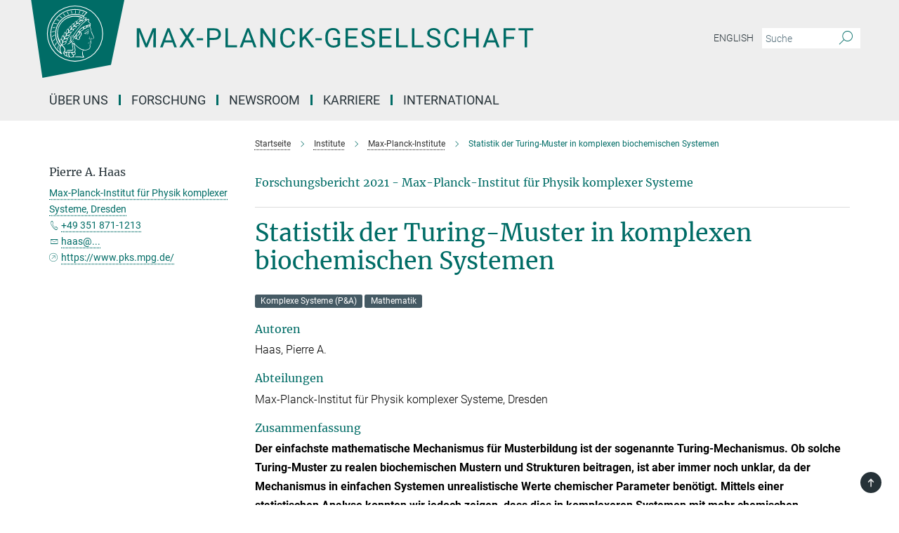

--- FILE ---
content_type: text/html; charset=utf-8
request_url: https://www.mpg.de/17768099/pks_jb_2021?c=119539
body_size: 81955
content:
<!DOCTYPE html>
<html prefix="og: http://ogp.me/ns#" lang="de">
<head>
  <meta http-equiv="X-UA-Compatible" content="IE=edge">
  <meta content="width=device-width, initial-scale=1.0" name="viewport">
  <meta http-equiv="Content-Type" content="text/html; charset=utf-8"/>
  <title>Statistik der Turing-Muster in komplexen biochemischen Systemen</title>
  
  <meta name="keywords" content="Turing-Mechanismus
Reaktionsdiffusionssystem
Morphogenese" /><meta name="description" content="Die einfachsten mathematischen Modelle biochemischer Muster, die sogenannten Turing-Muster, benötigen in einfachen Systemen unrealistische Parameterwerte. Eine statistische Analyse zeigt jedoch, dass dies in komplexeren Systemen nicht der Fall ist." />
  
  
<meta property="og:title" content="Statistik der Turing-Muster in komplexen biochemischen Systemen">
<meta property="og:description" content="Die einfachsten mathematischen Modelle biochemischer Muster, die sogenannten Turing-Muster, benötigen in einfachen Systemen unrealistische Parameterwerte. Eine statistische Analyse zeigt jedoch, dass dies in komplexeren Systemen nicht der Fall ist.">
<meta property="og:type" content="website">
<meta property="og:url" content="https://www.mpg.de/17768099/pks_jb_2021?c=119539">
<meta property="og:image" content="https://www.mpg.de/18041515/original-1662029434.png?t=eyJ3aWR0aCI6MTIwMCwiaGVpZ2h0IjpudWxsLCJmaXQiOm51bGwsIm9ial9pZCI6MTgwNDE1MTV9--9633cb98460e254d8fb653c019ce591fd0fc5cd0">


  
  <meta name="twitter:image" content="https://www.mpg.de/18041515/original-1662029434.png?t=eyJ3aWR0aCI6MTIwMCwiaGVpZ2h0Ijo2MjgsImZpdCI6ImNyb3AiLCJvYmpfaWQiOjE4MDQxNTE1fQ%3D%3D--e2515d443ab8a9e02828f0b268e3e2a6dafd1832">


  <meta name="msapplication-TileColor" content="#fff" />
<meta name="msapplication-square70x70logo" content="/assets/touch-icon-70x70-16c94b19254f9bb0c9f8e8747559f16c0a37fd015be1b4a30d7d1b03ed51f755.png" />
<meta name="msapplication-square150x150logo" content="/assets/touch-icon-150x150-3b1e0a32c3b2d24a1f1f18502efcb8f9e198bf2fc47e73c627d581ffae537142.png" />
<meta name="msapplication-wide310x150logo" content="/assets/touch-icon-310x150-067a0b4236ec2cdc70297273ab6bf1fc2dcf6cc556a62eab064bbfa4f5256461.png" />
<meta name="msapplication-square310x310logo" content="/assets/touch-icon-310x310-d33ffcdc109f9ad965a6892ec61d444da69646747bd88a4ce7fe3d3204c3bf0b.png" />
<link rel="apple-touch-icon" type="image/png" href="/assets/touch-icon-180x180-a3e396f9294afe6618861344bef35fc0075f9631fe80702eb259befcd682a42c.png" sizes="180x180">
<link rel="icon" type="image/png" href="/assets/touch-icon-32x32-143e3880a2e335e870552727a7f643a88be592ac74a53067012b5c0528002367.png" sizes="32x32">

  <link rel="preload" href="/assets/roboto-v20-latin-ext_latin_greek-ext_greek_cyrillic-ext_cyrillic-700-8d2872cf0efbd26ce09519f2ebe27fb09f148125cf65964890cc98562e8d7aa3.woff2" as="font" type="font/woff2" crossorigin="anonymous">
  
  <style>
  body {
    --uc-typography-scale: 1.6;
  }
</style>
<script id="usercentrics-cmp"
        src="https://web.cmp.usercentrics.eu/ui/loader.js"
        data-settings-id="oO9e28BlWRtyf2"
        
        data-language="de"
        async></script>
  <script type="application/javascript">
    var UC_UI_SUPPRESS_CMP_DISPLAY=true;
  </script>

  
  <script>var ROOT_PATH = '/';var LANGUAGE = 'de';var PATH_TO_CMS = 'https://mpg.iedit.mpg.de';var INSTANCE_NAME = 'mpg';var VAPID_PUBLIC_KEY = new Uint8Array([4, 48, 119, 68, 208, 6, 253, 116, 199, 79, 96, 204, 58, 250, 6, 5, 250, 93, 239, 176, 189, 218, 43, 135, 241, 51, 170, 22, 146, 129, 29, 14, 75, 146, 199, 84, 3, 70, 151, 69, 193, 63, 99, 199, 100, 15, 89, 12, 99, 169, 140, 243, 30, 182, 232, 200, 153, 79, 118, 143, 213, 255, 52, 142, 180]);</script>
  

      <style media="screen" id="critical-css">
          @font-face{font-family:'Merriweather';font-style:normal;font-weight:400;font-display:swap;src:url(/assets/merriweather-v22-latin-ext_latin-regular-66beb0431fbb61e4ea920ec62d1167d155c2debbbc0d5b760ae4eb2b43ba4e06.eot);src:local(""),url(/assets/merriweather-v22-latin-ext_latin-regular-66beb0431fbb61e4ea920ec62d1167d155c2debbbc0d5b760ae4eb2b43ba4e06.eot?#iefix) format("embedded-opentype"),url(/assets/merriweather-v22-latin-ext_latin-regular-0e44ebbb6e4641907c3b906f09c35fc59e1ff8432dfeb718a450914dfafaac9a.woff2) format("woff2"),url(/assets/merriweather-v22-latin-ext_latin-regular-3dc2f1d91d2ec19b945030a600c4403d69fed76f8ed8b3892ea416098e7265c1.woff) format("woff"),url(/assets/merriweather-v22-latin-ext_latin-regular-c093c8d68c6d812f4c2a1e6679c1a8d27ea21545ac9a3616e250f1be68869238.ttf) format("truetype"),url(/assets/merriweather-v22-latin-ext_latin-regular-4bf7dafac6ae725cfc671d36c7176c4e015417ebde856a0e06b4c09e1b45a57d.svg#Merriweather) format("svg")}@font-face{font-family:'Merriweather Sans';font-style:normal;font-weight:400;src:local("Merriweather Sans"),local("MerriweatherSans-Regular"),url(/assets/MerriweatherSans-Regular-d2efd4d9fe6ff129962f92dda627c4337b65ee6b3fb7da84709b805e15db6d81.ttf)}@font-face{font-family:'Merriweather Sans';font-style:normal;font-weight:400;src:local("Merriweather Sans"),local("MerriweatherSans-Regular"),url(/assets/MerriweatherSans-Regular-d2efd4d9fe6ff129962f92dda627c4337b65ee6b3fb7da84709b805e15db6d81.ttf)}@font-face{font-family:'Merriweather Sans';font-style:normal;font-weight:400;src:local("Merriweather Sans"),local("MerriweatherSans-Regular"),url(/assets/MerriweatherSans-Regular-d2efd4d9fe6ff129962f92dda627c4337b65ee6b3fb7da84709b805e15db6d81.ttf)}@font-face{font-family:'Merriweather Sans';font-style:normal;font-weight:300;src:local("Merriweather Sans Light"),local("MerriweatherSans-Light"),url(/assets/MerriweatherSans-Light-55861f721a7f90c7d40be3ed28aa945ad6bacd23ee524ab93d5243b8de669a2d.ttf)}@font-face{font-family:'Merriweather Sans';font-style:normal;font-weight:700;src:local("Merriweather Sans Bold"),local("MerriweatherSans-Bold"),url(/assets/MerriweatherSans-Bold-055f396e6f9a1fa9f7d627432ce1d7c5f532fa7853c287c57457d959897139b0.ttf)}@font-face{font-family:'Josefin Sans';font-style:normal;font-weight:700;src:local("Josefin Sans Bold"),local("JosefinSans-Bold"),url(/assets/JosefinSans-Bold-4c4040241f19417ddd84e38603d0e08c743e69d43dbdff491ff4ca0daeffa802.ttf)}@font-face{font-family:'Roboto';font-style:normal;font-weight:300;font-display:swap;src:url(/assets/roboto-v20-latin-ext_latin_greek-ext_greek_cyrillic-ext_cyrillic-300-435d7096bf6da56f8b4bfddec6c1f566dffea19d7f24bd14d4525ba898657679.eot);src:local(""),url(/assets/roboto-v20-latin-ext_latin_greek-ext_greek_cyrillic-ext_cyrillic-300-435d7096bf6da56f8b4bfddec6c1f566dffea19d7f24bd14d4525ba898657679.eot?#iefix) format("embedded-opentype"),url(/assets/roboto-v20-latin-ext_latin_greek-ext_greek_cyrillic-ext_cyrillic-300-78e391b02f442de38b10eec6b951be4eb10fc6723d0d12e09a668fd58cc4ed75.woff2) format("woff2"),url(/assets/roboto-v20-latin-ext_latin_greek-ext_greek_cyrillic-ext_cyrillic-300-5ca91c5114555a52b8b36228d5c3954418a1d3c5539bb95574b844792b0ca220.woff) format("woff"),url(/assets/roboto-v20-latin-ext_latin_greek-ext_greek_cyrillic-ext_cyrillic-300-16640b3fa7f58d40b5f616d6a3097e2875d533829c29df260b7cdec4d7be58f4.ttf) format("truetype"),url(/assets/roboto-v20-latin-ext_latin_greek-ext_greek_cyrillic-ext_cyrillic-300-53e32a84e92e043af3f9dce3d50e57ce1efe62ad101aa89660774b70a53b463a.svg#Roboto) format("svg")}@font-face{font-family:'Roboto';font-style:italic;font-weight:300;font-display:swap;src:url(/assets/roboto-v20-latin-ext_latin_greek-ext_greek_cyrillic-ext_cyrillic-300italic-ec376bb16f9e65b7dda0297a2d3ed6649076f0b3709562bc31334e14876f5854.eot);src:local(""),url(/assets/roboto-v20-latin-ext_latin_greek-ext_greek_cyrillic-ext_cyrillic-300italic-ec376bb16f9e65b7dda0297a2d3ed6649076f0b3709562bc31334e14876f5854.eot?#iefix) format("embedded-opentype"),url(/assets/roboto-v20-latin-ext_latin_greek-ext_greek_cyrillic-ext_cyrillic-300italic-0c71e7705498d4779fb5076a292f2106aec088d9d7e3c067bb5751e282a7ca88.woff2) format("woff2"),url(/assets/roboto-v20-latin-ext_latin_greek-ext_greek_cyrillic-ext_cyrillic-300italic-8df128092002db6ad32a11d2158d261b939e5dd8715308700fe1a02a3228105d.woff) format("woff"),url(/assets/roboto-v20-latin-ext_latin_greek-ext_greek_cyrillic-ext_cyrillic-300italic-822519363f3161064f90021e8979a85add692867f16444cd555ef51d4b9dc95c.ttf) format("truetype"),url(/assets/roboto-v20-latin-ext_latin_greek-ext_greek_cyrillic-ext_cyrillic-300italic-3cd097f009c3f57de9ba85f9cbe59cf19d0892d4027351806d91c7d27213d615.svg#Roboto) format("svg")}@font-face{font-family:'Roboto';font-style:normal;font-weight:400;font-display:swap;src:url(/assets/roboto-v20-latin-ext_latin_greek-ext_greek_cyrillic-ext_cyrillic-regular-ca97335987b26814c9a1128525e1c36748c4b59bbd0a6ac198cca1b3e1f19a47.eot);src:local(""),url(/assets/roboto-v20-latin-ext_latin_greek-ext_greek_cyrillic-ext_cyrillic-regular-ca97335987b26814c9a1128525e1c36748c4b59bbd0a6ac198cca1b3e1f19a47.eot?#iefix) format("embedded-opentype"),url(/assets/roboto-v20-latin-ext_latin_greek-ext_greek_cyrillic-ext_cyrillic-regular-e53c6e6f12e654511a31cef074d7890d31ff144d80c7f0c4c276bea9a91839f0.woff2) format("woff2"),url(/assets/roboto-v20-latin-ext_latin_greek-ext_greek_cyrillic-ext_cyrillic-regular-b1f39721c99437d4c8949a9330d548bb9d6cdbf80cd88d5fd543549fe3173b8c.woff) format("woff"),url(/assets/roboto-v20-latin-ext_latin_greek-ext_greek_cyrillic-ext_cyrillic-regular-9bcffbc3ad7737fe8e39c4f45c4e2152b2dc84638d87508a0be916e286ff3928.ttf) format("truetype"),url(/assets/roboto-v20-latin-ext_latin_greek-ext_greek_cyrillic-ext_cyrillic-regular-3bea3afe6e3078ec3b0e56cd80ad97b059bb335af794ba57b5845ff44b77bcd3.svg#Roboto) format("svg")}@font-face{font-family:'Roboto';font-style:italic;font-weight:400;font-display:swap;src:url(/assets/roboto-v20-latin-ext_latin_greek-ext_greek_cyrillic-ext_cyrillic-italic-f69fdfd6d1d0a4c842222ce093cc5660ebdce260a8f10ca6bda4f09ba9bfedea.eot);src:local(""),url(/assets/roboto-v20-latin-ext_latin_greek-ext_greek_cyrillic-ext_cyrillic-italic-f69fdfd6d1d0a4c842222ce093cc5660ebdce260a8f10ca6bda4f09ba9bfedea.eot?#iefix) format("embedded-opentype"),url(/assets/roboto-v20-latin-ext_latin_greek-ext_greek_cyrillic-ext_cyrillic-italic-97c5e50bb04419b691386360609236c0a1aa949105684d7db8fedc3c35cc3c91.woff2) format("woff2"),url(/assets/roboto-v20-latin-ext_latin_greek-ext_greek_cyrillic-ext_cyrillic-italic-13660f8926f257e5c63f6a5a723b3ae8aecd340258ee40868152eb9a9939a7d3.woff) format("woff"),url(/assets/roboto-v20-latin-ext_latin_greek-ext_greek_cyrillic-ext_cyrillic-italic-abde90d734b17b439edc49f2b27c8d6d10a4a0a0f295d5c1535cb3c0a0e2bd8d.ttf) format("truetype"),url(/assets/roboto-v20-latin-ext_latin_greek-ext_greek_cyrillic-ext_cyrillic-italic-5965290041d32ef9c7b1166269586ead7e989d55414ed66db27d177004eae3fc.svg#Roboto) format("svg")}@font-face{font-family:'Roboto';font-style:normal;font-weight:700;font-display:swap;src:url(/assets/roboto-v20-latin-ext_latin_greek-ext_greek_cyrillic-ext_cyrillic-700-6aa4356d93abb4f7c5a59bd0e05f1bbc25ffd273459e65966ddecaa80f8be19f.eot);src:local(""),url(/assets/roboto-v20-latin-ext_latin_greek-ext_greek_cyrillic-ext_cyrillic-700-6aa4356d93abb4f7c5a59bd0e05f1bbc25ffd273459e65966ddecaa80f8be19f.eot?#iefix) format("embedded-opentype"),url(/assets/roboto-v20-latin-ext_latin_greek-ext_greek_cyrillic-ext_cyrillic-700-8d2872cf0efbd26ce09519f2ebe27fb09f148125cf65964890cc98562e8d7aa3.woff2) format("woff2"),url(/assets/roboto-v20-latin-ext_latin_greek-ext_greek_cyrillic-ext_cyrillic-700-95d57dc45afb9c82a1fa417d4620c87c9d293487719630ac1b021f7e653a6891.woff) format("woff"),url(/assets/roboto-v20-latin-ext_latin_greek-ext_greek_cyrillic-ext_cyrillic-700-254e8be2b6cb8096f59e2d9e60c984801055371a3bea2999531a0cf9dfc393db.ttf) format("truetype"),url(/assets/roboto-v20-latin-ext_latin_greek-ext_greek_cyrillic-ext_cyrillic-700-2da189152a7f131b78c66343dbed734e1f1b31b679ee8ed97b9deb048080da06.svg#Roboto) format("svg")}@font-face{font-family:'Roboto';font-style:italic;font-weight:700;font-display:swap;src:url(/assets/roboto-v20-latin-ext_latin_greek-ext_greek_cyrillic-ext_cyrillic-700italic-9ee9aef483ed383ce18582ef3b55f7b2d91278b07a77b9a6ea4e72c322cdc616.eot);src:local(""),url(/assets/roboto-v20-latin-ext_latin_greek-ext_greek_cyrillic-ext_cyrillic-700italic-9ee9aef483ed383ce18582ef3b55f7b2d91278b07a77b9a6ea4e72c322cdc616.eot?#iefix) format("embedded-opentype"),url(/assets/roboto-v20-latin-ext_latin_greek-ext_greek_cyrillic-ext_cyrillic-700italic-00c1eaa7cafeb781b619ef7abbecf978ce3fb7be6b870b7cf1f29b947a2e45b4.woff2) format("woff2"),url(/assets/roboto-v20-latin-ext_latin_greek-ext_greek_cyrillic-ext_cyrillic-700italic-9cc3be355c151b807974482ce327ad855f8856e78b15a9dea8aec36295804e78.woff) format("woff"),url(/assets/roboto-v20-latin-ext_latin_greek-ext_greek_cyrillic-ext_cyrillic-700italic-9590be4b5d91eb81a948a84ddfb370005c69b546b49d2a6b70bee30b3090ae81.ttf) format("truetype"),url(/assets/roboto-v20-latin-ext_latin_greek-ext_greek_cyrillic-ext_cyrillic-700italic-63b1f75d9ff9eb92f7273a44a8677db95969553ad6d82141f71b3c25d729bd49.svg#Roboto) format("svg")}@font-face{font-family:'Open Sans';font-style:normal;font-weight:400;src:local("Open Sans"),local("OpenSans-Regular"),url(/assets/OpenSans-Regular-f20d5ed577a1ddc48fd428b61d9538ef88d6ddcc1ccd8565a2cf7e9f03bd4cc7.ttf)}@font-face{font-family:'Open Sans';font-style:normal;font-weight:700;src:local("Open Sans Bold"),local("OpenSans-Bold"),url(/assets/OpenSans-Bold-5ccf0a4d12a5fb44a9831d93841cee9c1188d900987a2b83d5884ee240d7ab46.ttf)}@font-face{font-family:'Open Sans';font-style:normal;font-weight:600;src:local("Open Sans Semi Bold"),local("OpenSans-SemiBold"),url(/assets/OpenSans-SemiBold-b3185de4446e67a69ed55fd1337466f660afc5f7eb161137865d21ae69778df1.ttf)}@font-face{font-family:'mpg_iconsregular';src:url(/assets/mpg_icons-webfont-0b8e4bd6ecdc12aad710d8d9d882d0e05fa5580824d8d5cee65048d70be5a133.eot);src:url(/assets/mpg_icons-webfont-fbcdd2a22910ced3dda265405bb43de9eb1be44ace22869d590c9b0069ac84cf.woff) format("woff");font-weight:normal;font-style:normal}.mpg-icon::after,.twitter_icon::after,.phone_icon::after,.email_icon::after,.external::after,.mpg-icon::before,.twitter_icon::before,.phone_icon::before,.email_icon::before,.external::before{-moz-osx-font-smoothing:grayscale;-webkit-font-smoothing:antialiased;font-family:"mpg_iconsregular";font-style:normal;font-weight:normal;line-height:1em;margin:0;vertical-align:middle}.mpg-icon-english::after{background-image:url(/assets/responsive/uk-581d9beff5f105fe0fc75e5630500da6edb38324921da716d39b49aab9d16d37.svg);background-repeat:no-repeat;background-size:contain;content:"";display:block;height:1em;width:2em}.mpg-icon-logo::before{content:"\F000" !important}.mpg-icon-up1::before{content:"\F001" !important}.mpg-icon-right1::before,.external::before{content:"\F002" !important}.mpg-icon-down1::before{content:"\F003" !important}.mpg-icon-left1::before{content:"\F004" !important}.mpg-icon-up2::before{content:"\F005" !important}.mpg-icon-right2::before{content:"\F006" !important}.mpg-icon-down2::after{content:"\F007" !important}.mpg-icon-left2::before{content:"\F008" !important}.mpg-icon-clipboard::before{content:"\F009" !important}.mpg-icon-pdf::before{content:"\F032" !important}.mpg-icon-event::before{content:"\F00a" !important}.mpg-icon-attention::before{content:"\F00b" !important}.mpg-icon-fax::before{content:"\F00c" !important}.mpg-icon-page::before{content:"\F00d" !important}.mpg-icon-filter::before{content:"\F00e" !important}.mpg-icon-lab::before{content:"\F00f" !important}.mpg-icon-interests::before,.mpg-icon-research_interests::before{content:"\F010" !important}.mpg-icon-question::before{content:"\F011" !important}.mpg-icon-home::before{content:"\F012" !important}.mpg-icon-search::after{content:"\F013" !important;font-size:2em;vertical-align:middle}.mpg-icon-email::before,.email_icon::before{content:"\F014" !important}.mpg-icon-video::before{content:"\F015" !important}.mpg-icon-play2::before{content:"\F016" !important}.mpg-icon-hierarchy::before{content:"\F017" !important}.mpg-icon-news::before{content:"\F018" !important}.mpg-icon-phone::before,.phone_icon::before{content:"\F019" !important}.mpg-icon-pin::before{content:"\F01a" !important}.mpg-icon-listen2::before{content:"\F01b" !important}.mpg-icon-presentation::before{content:"\F01c" !important}.mpg-icon-medal::before,.mpg-icon-research_medals::before{content:"\F01d" !important}.mpg-icon-book::before{content:"\F01e" !important}.mpg-icon-share::before{content:"\F01f" !important}.mpg-icon-sign::before{content:"\F020" !important}.mpg-icon-podcast::before,.mpg-icon-sound::before{content:"\F021" !important}.mpg-icon-tag::before{content:"\F022" !important}.mpg-icon-imprs::before{content:"\F023" !important}.mpg-icon-person::before{content:"\F024" !important}.mpg-icon-persons::before{content:"\F025" !important}.mpg-icon-vcard::before{content:"\F026" !important}.mpg-icon-facebook::after{content:"\F027" !important}.mpg-icon-linkedin::after{content:"\F028" !important}.mpg-icon-feed::after{content:"\F029" !important}.mpg-icon-twitter::before,.twitter_icon::before{content:"\F02a" !important}.mpg-icon-youtube::after{content:"\F02b" !important}.mpg-icon-drag-hor::before{content:"\F02c" !important}.mpg-icon-drag-ver::before{content:"\F02d" !important}.mpg-icon-image::before{content:"\F02e" !important}.mpg-icon-list::before{content:"\F02f" !important}.mpg-icon-at::before{content:"\F02f" !important}.mpg-icon-file-doc::before{content:"\F031" !important}.mpg-icon-file-pdf::before{content:"\F032" !important}.mpg-icon-file-ppt::before{content:"\F033" !important}.mpg-icon-file-zip::before{content:"\F034" !important}.mpg-icon-left3::before{content:"\F035" !important}.mpg-icon-right3::before{content:"\F036" !important}.mpg-icon-play::before{content:"\F037" !important}.mpg-icon-listen::before{content:"\F038" !important}.external:not(.more):not(.twitter_icon)::before{display:inline-block;font-size:.9em;margin-left:.1em;margin-right:.25em;transform:rotate(-45deg) translate(0, -0.15em)}.job-ticker .text-right .external.more::before{display:inline-block;font-size:1.3em;margin-left:.1em;margin-right:.25em;transform:rotate(-45deg) translate(0, -0.15em)}.extension_job_ticker .external.more.pull-right::before{transform:rotate(-45deg) translate(0, -0.15em)}.ticker a.more.external::before{transform:translate(-0.15em) rotate(-45deg)}.link_title.external:not(.more):not(.twitter_icon)::before{font-size:2em;margin-right:.1em;transform:rotate(-45deg) translate(0, -0.3em)}.email_icon::before{font-size:1.4em;display:inline-block}.phone_icon::before{font-size:1.4em;display:inline-block}.twitter_icon::before{font-size:1.4em;color:#1DA1F2;margin-right:3px;display:inline-block}.open_access_icon::after{vertical-align:text-top;display:inline-block;width:1.5ch;content:" ";height:1.2em;background:no-repeat right 25%/auto 80% url(/assets/Open_Access_logo_PLoS_white-a436fe520f67d515e6e55d715d61592a87803ff4468597bf3ec5e83c1690b4a1.svg)}.mpg-icon::after,.email_icon::after,.phone_icon::after,.twitter_icon::after,.external::after,.mpg-icon::before,.email_icon::before,.phone_icon::before,.twitter_icon::before,.external::before{-moz-osx-font-smoothing:grayscale;-webkit-font-smoothing:antialiased;font-family:"mpg_iconsregular";font-style:normal;font-weight:normal;line-height:1em;margin:0;vertical-align:middle}.mpg-icon::after,.email_icon::after,.phone_icon::after,.twitter_icon::after,ol.breadcrumb>li.breadcrumb-item:not(:first-child)::after,.external::after,.mpg-icon::before,.email_icon::before,.phone_icon::before,.twitter_icon::before,ol.breadcrumb>li.breadcrumb-item:not(:first-child)::before,.external::before{-moz-osx-font-smoothing:grayscale;-webkit-font-smoothing:antialiased;font-family:"mpg_iconsregular";font-style:normal;font-weight:normal;line-height:1em;margin:0;vertical-align:middle}.mpg-icon-logo::before{content:"" !important}.external::before{content:"" !important}.mpg-icon-right2::before{content:"" !important}ol.breadcrumb>li.breadcrumb-item:not(:first-child)::before{content:"" !important}.mpg-icon-right2::before,ol.breadcrumb>li.breadcrumb-item:not(:first-child)::before{content:"" !important}.mpg-icon-down2::after{content:"" !important}.mpg-icon-filter::before{content:"" !important}.mpg-icon-search::after{content:"" !important;font-size:2em;vertical-align:middle}.mpg-icon-email::before,.email_icon::before{content:"" !important}.mpg-icon-phone::before,.phone_icon::before{content:"" !important}.external:not(.more):not(.twitter_icon)::before{display:inline-block;font-size:.9em;margin-left:.1em;margin-right:.25em;transform:rotate(-45deg) translate(0, -0.15em)}html{font-family:sans-serif;-ms-text-size-adjust:100%;-webkit-text-size-adjust:100%}body{margin:0}footer,header,main,nav{display:block}article,aside,figure,footer,header,main,nav{display:block}article,aside,figcaption,figure,footer,header,main,nav{display:block}aside,footer,header,main,nav{display:block}article,aside,figure,footer,header,nav{display:block}a{background-color:transparent}strong{font-weight:bold}h1{font-size:2em;margin:0.67em 0}sub,sup{font-size:75%;line-height:0;position:relative;vertical-align:baseline}sup{top:-0.5em}sub{bottom:-0.25em}img{border:0}svg:not(:root){overflow:hidden}figure{margin:1em 40px}button,input{color:inherit;font:inherit;margin:0}button,input,select{color:inherit;font:inherit;margin:0}button{overflow:visible}button{text-transform:none}button,select{text-transform:none}button{-webkit-appearance:button}button::-moz-focus-inner,input::-moz-focus-inner{border:0;padding:0}input{line-height:normal}input[type="checkbox"]{box-sizing:border-box;padding:0}input[type="search"]{-webkit-appearance:textfield;box-sizing:content-box}input[type="search"]::-webkit-search-cancel-button,input[type="search"]::-webkit-search-decoration{-webkit-appearance:none}*{-webkit-box-sizing:border-box;-moz-box-sizing:border-box;box-sizing:border-box}*:before,*:after{-webkit-box-sizing:border-box;-moz-box-sizing:border-box;box-sizing:border-box}html{font-size:10px}body{font-family:"Roboto","Tahoma",Arial,sans-serif;font-size:16px;line-height:1.7;color:#333333;background-color:#fff}input,button{font-family:inherit;font-size:inherit;line-height:inherit}input,button,select{font-family:inherit;font-size:inherit;line-height:inherit}a{color:#006c66;text-decoration:none}figure{margin:0}img{vertical-align:middle}.img-responsive{display:block;max-width:100%;height:auto}.sr-only{position:absolute;width:1px;height:1px;padding:0;margin:-1px;overflow:hidden;clip:rect(0, 0, 0, 0);border:0}h1,h2{font-family:inherit;font-weight:500;line-height:1.1;color:inherit}h1,h2,h4,.h3{font-family:inherit;font-weight:500;line-height:1.1;color:inherit}h1,h2,h3{font-family:inherit;font-weight:500;line-height:1.1;color:inherit}h1,h2,h3,.h3{font-family:inherit;font-weight:500;line-height:1.1;color:inherit}h1,h2,h3,h4,.h3,.h4,.research_report .research_head_fields .header-text{font-family:inherit;font-weight:500;line-height:1.1;color:inherit}h1,h2{margin-top:27px;margin-bottom:13.5px}h1,h2,.h3{margin-top:27px;margin-bottom:13.5px}h1,h2,h3{margin-top:27px;margin-bottom:13.5px}h1,h2,h3,.h3{margin-top:27px;margin-bottom:13.5px}h4{margin-top:13.5px;margin-bottom:13.5px}h4,.h4,.research_report .research_head_fields .header-text{margin-top:13.5px;margin-bottom:13.5px}h1{font-size:34px}h2{font-size:22px}.h3{font-size:19px}h3{font-size:19px}h3,.h3{font-size:19px}h4{font-size:16px}h4,.h4,.research_report .research_head_fields .header-text{font-size:16px}p{margin:0 0 13.5px}.text-center{text-align:center}ul{margin-top:0;margin-bottom:13.5px}ul,ol{margin-top:0;margin-bottom:13.5px}ul ul{margin-bottom:0}.container:before,.container:after{display:table;content:" "}.row:before,.row:after{display:table;content:" "}.nav:before,.nav:after{display:table;content:" "}.navbar:before,.navbar:after{display:table;content:" "}.navbar-header:before,.navbar-header:after{display:table;content:" "}.navbar-collapse:before,.navbar-collapse:after{display:table;content:" "}.clearfix:before,.clearfix:after{display:table;content:" "}.container:after{clear:both}.row:after{clear:both}.nav:after{clear:both}.navbar:after{clear:both}.navbar-header:after{clear:both}.navbar-collapse:after{clear:both}.clearfix:after{clear:both}.container{padding-right:15px;padding-left:15px;margin-right:auto;margin-left:auto}@media (min-width: 768px){.container{width:750px}}@media (min-width: 992px){.container{width:970px}}@media (min-width: 1200px){.container{width:1170px}}.row{margin-right:-15px;margin-left:-15px}.container{padding-right:15px;padding-left:15px;margin-right:auto;margin-left:auto}.container:before,.container:after{display:table;content:" "}.container:after{clear:both}@media (min-width: 768px){.container{width:750px}}@media (min-width: 992px){.container{width:970px}}@media (min-width: 1200px){.container{width:1170px}}.container-fluid{padding-right:15px;padding-left:15px;margin-right:auto;margin-left:auto}.container-fluid:before,.container-fluid:after{display:table;content:" "}.container-fluid:after{clear:both}.row{margin-right:-15px;margin-left:-15px}.row:before,.row:after{display:table;content:" "}.row:after{clear:both}.row-no-gutters{margin-right:0;margin-left:0}.row-no-gutters [class*="col-"]{padding-right:0;padding-left:0}.col-xs-1,.col-sm-1,.col-md-1,.col-lg-1,.col-xs-2,.col-sm-2,.col-md-2,.col-lg-2,.col-xs-3,.col-sm-3,.col-md-3,.col-lg-3,.col-xs-4,.col-sm-4,.col-md-4,.col-lg-4,.col-xs-5,.col-sm-5,.col-md-5,.col-lg-5,.col-xs-6,.col-sm-6,.col-md-6,.col-lg-6,.col-xs-7,.col-sm-7,.col-md-7,.col-lg-7,.col-xs-8,.col-sm-8,.col-md-8,.col-lg-8,.col-xs-9,.col-sm-9,.col-md-9,.col-lg-9,.col-xs-10,.col-sm-10,.col-md-10,.col-lg-10,.col-xs-11,.col-sm-11,.col-md-11,.col-lg-11,.col-xs-12,.col-sm-12,.col-md-12,.col-lg-12{position:relative;min-height:1px;padding-right:15px;padding-left:15px}.col-xs-1,.col-xs-2,.col-xs-3,.col-xs-4,.col-xs-5,.col-xs-6,.col-xs-7,.col-xs-8,.col-xs-9,.col-xs-10,.col-xs-11,.col-xs-12{float:left}.col-xs-1{width:8.3333333333%}.col-xs-2{width:16.6666666667%}.col-xs-3{width:25%}.col-xs-4{width:33.3333333333%}.col-xs-5{width:41.6666666667%}.col-xs-6{width:50%}.col-xs-7{width:58.3333333333%}.col-xs-8{width:66.6666666667%}.col-xs-9{width:75%}.col-xs-10{width:83.3333333333%}.col-xs-11{width:91.6666666667%}.col-xs-12{width:100%}.col-xs-pull-0{right:auto}.col-xs-pull-1{right:8.3333333333%}.col-xs-pull-2{right:16.6666666667%}.col-xs-pull-3{right:25%}.col-xs-pull-4{right:33.3333333333%}.col-xs-pull-5{right:41.6666666667%}.col-xs-pull-6{right:50%}.col-xs-pull-7{right:58.3333333333%}.col-xs-pull-8{right:66.6666666667%}.col-xs-pull-9{right:75%}.col-xs-pull-10{right:83.3333333333%}.col-xs-pull-11{right:91.6666666667%}.col-xs-pull-12{right:100%}.col-xs-push-0{left:auto}.col-xs-push-1{left:8.3333333333%}.col-xs-push-2{left:16.6666666667%}.col-xs-push-3{left:25%}.col-xs-push-4{left:33.3333333333%}.col-xs-push-5{left:41.6666666667%}.col-xs-push-6{left:50%}.col-xs-push-7{left:58.3333333333%}.col-xs-push-8{left:66.6666666667%}.col-xs-push-9{left:75%}.col-xs-push-10{left:83.3333333333%}.col-xs-push-11{left:91.6666666667%}.col-xs-push-12{left:100%}.col-xs-offset-0{margin-left:0%}.col-xs-offset-1{margin-left:8.3333333333%}.col-xs-offset-2{margin-left:16.6666666667%}.col-xs-offset-3{margin-left:25%}.col-xs-offset-4{margin-left:33.3333333333%}.col-xs-offset-5{margin-left:41.6666666667%}.col-xs-offset-6{margin-left:50%}.col-xs-offset-7{margin-left:58.3333333333%}.col-xs-offset-8{margin-left:66.6666666667%}.col-xs-offset-9{margin-left:75%}.col-xs-offset-10{margin-left:83.3333333333%}.col-xs-offset-11{margin-left:91.6666666667%}.col-xs-offset-12{margin-left:100%}@media (min-width: 768px){.col-sm-1,.col-sm-2,.col-sm-3,.col-sm-4,.col-sm-5,.col-sm-6,.col-sm-7,.col-sm-8,.col-sm-9,.col-sm-10,.col-sm-11,.col-sm-12{float:left}.col-sm-1{width:8.3333333333%}.col-sm-2{width:16.6666666667%}.col-sm-3{width:25%}.col-sm-4{width:33.3333333333%}.col-sm-5{width:41.6666666667%}.col-sm-6{width:50%}.col-sm-7{width:58.3333333333%}.col-sm-8{width:66.6666666667%}.col-sm-9{width:75%}.col-sm-10{width:83.3333333333%}.col-sm-11{width:91.6666666667%}.col-sm-12{width:100%}.col-sm-pull-0{right:auto}.col-sm-pull-1{right:8.3333333333%}.col-sm-pull-2{right:16.6666666667%}.col-sm-pull-3{right:25%}.col-sm-pull-4{right:33.3333333333%}.col-sm-pull-5{right:41.6666666667%}.col-sm-pull-6{right:50%}.col-sm-pull-7{right:58.3333333333%}.col-sm-pull-8{right:66.6666666667%}.col-sm-pull-9{right:75%}.col-sm-pull-10{right:83.3333333333%}.col-sm-pull-11{right:91.6666666667%}.col-sm-pull-12{right:100%}.col-sm-push-0{left:auto}.col-sm-push-1{left:8.3333333333%}.col-sm-push-2{left:16.6666666667%}.col-sm-push-3{left:25%}.col-sm-push-4{left:33.3333333333%}.col-sm-push-5{left:41.6666666667%}.col-sm-push-6{left:50%}.col-sm-push-7{left:58.3333333333%}.col-sm-push-8{left:66.6666666667%}.col-sm-push-9{left:75%}.col-sm-push-10{left:83.3333333333%}.col-sm-push-11{left:91.6666666667%}.col-sm-push-12{left:100%}.col-sm-offset-0{margin-left:0%}.col-sm-offset-1{margin-left:8.3333333333%}.col-sm-offset-2{margin-left:16.6666666667%}.col-sm-offset-3{margin-left:25%}.col-sm-offset-4{margin-left:33.3333333333%}.col-sm-offset-5{margin-left:41.6666666667%}.col-sm-offset-6{margin-left:50%}.col-sm-offset-7{margin-left:58.3333333333%}.col-sm-offset-8{margin-left:66.6666666667%}.col-sm-offset-9{margin-left:75%}.col-sm-offset-10{margin-left:83.3333333333%}.col-sm-offset-11{margin-left:91.6666666667%}.col-sm-offset-12{margin-left:100%}}@media (min-width: 992px){.col-md-1,.col-md-2,.col-md-3,.col-md-4,.col-md-5,.col-md-6,.col-md-7,.col-md-8,.col-md-9,.col-md-10,.col-md-11,.col-md-12{float:left}.col-md-1{width:8.3333333333%}.col-md-2{width:16.6666666667%}.col-md-3{width:25%}.col-md-4{width:33.3333333333%}.col-md-5{width:41.6666666667%}.col-md-6{width:50%}.col-md-7{width:58.3333333333%}.col-md-8{width:66.6666666667%}.col-md-9{width:75%}.col-md-10{width:83.3333333333%}.col-md-11{width:91.6666666667%}.col-md-12{width:100%}.col-md-pull-0{right:auto}.col-md-pull-1{right:8.3333333333%}.col-md-pull-2{right:16.6666666667%}.col-md-pull-3{right:25%}.col-md-pull-4{right:33.3333333333%}.col-md-pull-5{right:41.6666666667%}.col-md-pull-6{right:50%}.col-md-pull-7{right:58.3333333333%}.col-md-pull-8{right:66.6666666667%}.col-md-pull-9{right:75%}.col-md-pull-10{right:83.3333333333%}.col-md-pull-11{right:91.6666666667%}.col-md-pull-12{right:100%}.col-md-push-0{left:auto}.col-md-push-1{left:8.3333333333%}.col-md-push-2{left:16.6666666667%}.col-md-push-3{left:25%}.col-md-push-4{left:33.3333333333%}.col-md-push-5{left:41.6666666667%}.col-md-push-6{left:50%}.col-md-push-7{left:58.3333333333%}.col-md-push-8{left:66.6666666667%}.col-md-push-9{left:75%}.col-md-push-10{left:83.3333333333%}.col-md-push-11{left:91.6666666667%}.col-md-push-12{left:100%}.col-md-offset-0{margin-left:0%}.col-md-offset-1{margin-left:8.3333333333%}.col-md-offset-2{margin-left:16.6666666667%}.col-md-offset-3{margin-left:25%}.col-md-offset-4{margin-left:33.3333333333%}.col-md-offset-5{margin-left:41.6666666667%}.col-md-offset-6{margin-left:50%}.col-md-offset-7{margin-left:58.3333333333%}.col-md-offset-8{margin-left:66.6666666667%}.col-md-offset-9{margin-left:75%}.col-md-offset-10{margin-left:83.3333333333%}.col-md-offset-11{margin-left:91.6666666667%}.col-md-offset-12{margin-left:100%}}@media (min-width: 1200px){.col-lg-1,.col-lg-2,.col-lg-3,.col-lg-4,.col-lg-5,.col-lg-6,.col-lg-7,.col-lg-8,.col-lg-9,.col-lg-10,.col-lg-11,.col-lg-12{float:left}.col-lg-1{width:8.3333333333%}.col-lg-2{width:16.6666666667%}.col-lg-3{width:25%}.col-lg-4{width:33.3333333333%}.col-lg-5{width:41.6666666667%}.col-lg-6{width:50%}.col-lg-7{width:58.3333333333%}.col-lg-8{width:66.6666666667%}.col-lg-9{width:75%}.col-lg-10{width:83.3333333333%}.col-lg-11{width:91.6666666667%}.col-lg-12{width:100%}.col-lg-pull-0{right:auto}.col-lg-pull-1{right:8.3333333333%}.col-lg-pull-2{right:16.6666666667%}.col-lg-pull-3{right:25%}.col-lg-pull-4{right:33.3333333333%}.col-lg-pull-5{right:41.6666666667%}.col-lg-pull-6{right:50%}.col-lg-pull-7{right:58.3333333333%}.col-lg-pull-8{right:66.6666666667%}.col-lg-pull-9{right:75%}.col-lg-pull-10{right:83.3333333333%}.col-lg-pull-11{right:91.6666666667%}.col-lg-pull-12{right:100%}.col-lg-push-0{left:auto}.col-lg-push-1{left:8.3333333333%}.col-lg-push-2{left:16.6666666667%}.col-lg-push-3{left:25%}.col-lg-push-4{left:33.3333333333%}.col-lg-push-5{left:41.6666666667%}.col-lg-push-6{left:50%}.col-lg-push-7{left:58.3333333333%}.col-lg-push-8{left:66.6666666667%}.col-lg-push-9{left:75%}.col-lg-push-10{left:83.3333333333%}.col-lg-push-11{left:91.6666666667%}.col-lg-push-12{left:100%}.col-lg-offset-0{margin-left:0%}.col-lg-offset-1{margin-left:8.3333333333%}.col-lg-offset-2{margin-left:16.6666666667%}.col-lg-offset-3{margin-left:25%}.col-lg-offset-4{margin-left:33.3333333333%}.col-lg-offset-5{margin-left:41.6666666667%}.col-lg-offset-6{margin-left:50%}.col-lg-offset-7{margin-left:58.3333333333%}.col-lg-offset-8{margin-left:66.6666666667%}.col-lg-offset-9{margin-left:75%}.col-lg-offset-10{margin-left:83.3333333333%}.col-lg-offset-11{margin-left:91.6666666667%}.col-lg-offset-12{margin-left:100%}}label{display:inline-block;max-width:100%;margin-bottom:5px;font-weight:700}input[type="search"]{-webkit-box-sizing:border-box;-moz-box-sizing:border-box;box-sizing:border-box;-webkit-appearance:none;appearance:none}input[type="checkbox"]{margin:4px 0 0;margin-top:1px \9;line-height:normal}select[multiple]{height:auto}.form-control{display:block;width:100%;height:41px;padding:6px 12px;font-size:16px;line-height:1.7;color:#555555;background-color:#fff;background-image:none;border:1px solid #ccc;border-radius:0;-webkit-box-shadow:inset 0 1px 1px rgba(0,0,0,0.075);box-shadow:inset 0 1px 1px rgba(0,0,0,0.075)}.form-control::-ms-expand{background-color:transparent;border:0}.form-group{margin-bottom:15px}@media (min-width: 768px){.navbar-form .form-group{display:inline-block;margin-bottom:0;vertical-align:middle}.navbar-form .form-control{display:inline-block;width:auto;vertical-align:middle}}.form-control::-moz-placeholder{color:#999;opacity:1}.form-control:-ms-input-placeholder{color:#999}.form-control::-webkit-input-placeholder{color:#999}.btn{display:inline-block;margin-bottom:0;font-weight:normal;text-align:center;white-space:nowrap;vertical-align:middle;touch-action:manipulation;background-image:none;border:1px solid transparent;padding:6px 12px;font-size:16px;line-height:1.7;border-radius:0}.btn-default{color:#333;background-color:#fff;border-color:#ccc}.btn-primary{color:#fff;background-color:#006c66;border-color:#00534e}.collapse{display:none}.dropdown{position:relative}.dropdown-menu{position:absolute;top:100%;left:0;z-index:1000;display:none;float:left;min-width:160px;padding:5px 0;margin:2px 0 0;font-size:16px;text-align:left;list-style:none;background-color:#fff;background-clip:padding-box;border:1px solid #ccc;border:1px solid rgba(0,0,0,0.15);border-radius:0;-webkit-box-shadow:0 6px 12px rgba(0,0,0,0.175);box-shadow:0 6px 12px rgba(0,0,0,0.175)}.dropdown-menu.pull-right{right:0;left:auto}.dropdown-menu>li>a{display:block;padding:3px 20px;clear:both;font-weight:400;line-height:1.7;color:#333333;white-space:nowrap}.nav{padding-left:0;margin-bottom:0;list-style:none}.nav>li{position:relative;display:block}.nav>li>a{position:relative;display:block;padding:10px 15px}.nav-tabs{border-bottom:1px solid #ddd}.nav-tabs>li{float:left;margin-bottom:-1px}.nav-tabs>li>a{margin-right:2px;line-height:1.7;border:1px solid transparent;border-radius:0 0 0 0}.nav-tabs>li.active>a{color:#555555;background-color:#fff;border:1px solid #ddd;border-bottom-color:transparent}.nav-justified,.nav-tabs.nav-justified{width:100%}.nav-justified>li,.nav-tabs.nav-justified>li{float:none}.nav-justified>li>a,.nav-tabs.nav-justified>li>a{margin-bottom:5px;text-align:center}.nav-justified>.dropdown .dropdown-menu{top:auto;left:auto}@media (min-width: 768px){.nav-justified>li,.nav-tabs.nav-justified>li{display:table-cell;width:1%}.nav-justified>li>a,.nav-tabs.nav-justified>li>a{margin-bottom:0}}.nav-tabs.nav-justified{border-bottom:0}.nav-tabs.nav-justified>li>a{margin-right:0;border-radius:0}.nav-tabs.nav-justified>.active>a{border:1px solid #ddd}@media (min-width: 768px){.nav-tabs.nav-justified>li>a{border-bottom:1px solid #ddd;border-radius:0 0 0 0}.nav-tabs.nav-justified>.active>a{border-bottom-color:#fff}}.tab-content>.tab-pane{display:none}.tab-content>.active{display:block}.nav-tabs .dropdown-menu{margin-top:-1px;border-top-left-radius:0;border-top-right-radius:0}.navbar{position:relative;min-height:50px;margin-bottom:27px;border:1px solid transparent}@media (min-width: 992px){.navbar{border-radius:0}}@media (min-width: 992px){.navbar-header{float:left}}.navbar-collapse{padding-right:15px;padding-left:15px;overflow-x:visible;border-top:1px solid transparent;box-shadow:inset 0 1px 0 rgba(255,255,255,0.1);-webkit-overflow-scrolling:touch}@media (min-width: 992px){.navbar-collapse{width:auto;border-top:0;box-shadow:none}.navbar-collapse.collapse{display:block !important;height:auto !important;padding-bottom:0;overflow:visible !important}}.container>.navbar-header{margin-right:-15px;margin-left:-15px}@media (min-width: 992px){.container>.navbar-header{margin-right:0;margin-left:0}}.navbar-brand{float:left;height:50px;padding:11.5px 15px;font-size:20px;line-height:27px}@media (min-width: 992px){.navbar>.container .navbar-brand{margin-left:-15px}}.navbar-toggle{position:relative;float:right;padding:9px 10px;margin-right:15px;margin-top:8px;margin-bottom:8px;background-color:transparent;background-image:none;border:1px solid transparent;border-radius:0}@media (min-width: 992px){.navbar-toggle{display:none}}.navbar-toggle .icon-bar{display:block;width:22px;height:2px;border-radius:1px}.navbar-toggle .icon-bar+.icon-bar{margin-top:4px}.navbar-nav{margin:5.75px -15px}@media (min-width: 992px){.navbar-nav{float:left;margin:0}.navbar-nav>li{float:left}.navbar-nav>li>a{padding-top:11.5px;padding-bottom:11.5px}}.navbar-nav>li>a{padding-top:10px;padding-bottom:10px;line-height:27px}.navbar-form{padding:10px 15px;margin-right:-15px;margin-left:-15px;border-top:1px solid transparent;border-bottom:1px solid transparent;-webkit-box-shadow:inset 0 1px 0 rgba(255,255,255,0.1),0 1px 0 rgba(255,255,255,0.1);box-shadow:inset 0 1px 0 rgba(255,255,255,0.1),0 1px 0 rgba(255,255,255,0.1);margin-top:4.5px;margin-bottom:4.5px}@media (min-width: 992px){.navbar-form{width:auto;padding-top:0;padding-bottom:0;margin-right:0;margin-left:0;border:0;-webkit-box-shadow:none;box-shadow:none}}@media (max-width: 991px){.navbar-form .form-group{margin-bottom:5px}.navbar-form .form-group:last-child{margin-bottom:0}}.navbar-nav>li>.dropdown-menu{margin-top:0;border-top-left-radius:0;border-top-right-radius:0}@media (min-width: 992px){.navbar-left{float:left !important}.navbar-right{float:right !important;margin-right:-15px}}.navbar-default{background-color:#f8f8f8;border-color:#e7e7e7}.navbar-default .navbar-nav>li>a{color:#263238}.navbar-default .navbar-toggle{border-color:#ddd}.navbar-default .navbar-toggle .icon-bar{background-color:#888}.navbar-default .navbar-collapse,.navbar-default .navbar-form{border-color:#e7e7e7}.breadcrumb{padding:8px 15px;margin-bottom:27px;list-style:none;background-color:#f5f5f5;border-radius:0}.breadcrumb>li{display:inline-block}.breadcrumb>li+li:before{padding:0 5px;color:#ccc;content:"/ "}.breadcrumb>.active{color:#455a64}.pull-right{float:right !important}.pull-left{float:left !important}@-ms-viewport{width:device-width}.visible-xs{display:none !important}.visible-sm{display:none !important}.visible-md{display:none !important}.visible-lg{display:none !important}.visible-xs-block,.visible-xs-inline,.visible-xs-inline-block,.visible-sm-block,.visible-sm-inline,.visible-sm-inline-block,.visible-md-block,.visible-md-inline,.visible-md-inline-block,.visible-lg-block,.visible-lg-inline,.visible-lg-inline-block{display:none !important}@media (max-width: 767px){.visible-xs{display:block !important}table.visible-xs{display:table !important}tr.visible-xs{display:table-row !important}th.visible-xs,td.visible-xs{display:table-cell !important}}@media (max-width: 767px){.visible-xs-block{display:block !important}}@media (max-width: 767px){.visible-xs-inline{display:inline !important}}@media (max-width: 767px){.visible-xs-inline-block{display:inline-block !important}}@media (min-width: 768px) and (max-width: 991px){.visible-sm{display:block !important}table.visible-sm{display:table !important}tr.visible-sm{display:table-row !important}th.visible-sm,td.visible-sm{display:table-cell !important}}@media (min-width: 768px) and (max-width: 991px){.visible-sm-block{display:block !important}}@media (min-width: 768px) and (max-width: 991px){.visible-sm-inline{display:inline !important}}@media (min-width: 768px) and (max-width: 991px){.visible-sm-inline-block{display:inline-block !important}}@media (min-width: 992px) and (max-width: 1199px){.visible-md{display:block !important}table.visible-md{display:table !important}tr.visible-md{display:table-row !important}th.visible-md,td.visible-md{display:table-cell !important}}@media (min-width: 992px) and (max-width: 1199px){.visible-md-block{display:block !important}}@media (min-width: 992px) and (max-width: 1199px){.visible-md-inline{display:inline !important}}@media (min-width: 992px) and (max-width: 1199px){.visible-md-inline-block{display:inline-block !important}}@media (min-width: 1200px){.visible-lg{display:block !important}table.visible-lg{display:table !important}tr.visible-lg{display:table-row !important}th.visible-lg,td.visible-lg{display:table-cell !important}}@media (min-width: 1200px){.visible-lg-block{display:block !important}}@media (min-width: 1200px){.visible-lg-inline{display:inline !important}}@media (min-width: 1200px){.visible-lg-inline-block{display:inline-block !important}}@media (max-width: 767px){.hidden-xs{display:none !important}}@media (min-width: 768px) and (max-width: 991px){.hidden-sm{display:none !important}}@media (min-width: 992px) and (max-width: 1199px){.hidden-md{display:none !important}}@media (min-width: 1200px){.hidden-lg{display:none !important}}.visible-print{display:none !important}@media print{.visible-print{display:block !important}table.visible-print{display:table !important}tr.visible-print{display:table-row !important}th.visible-print,td.visible-print{display:table-cell !important}}.visible-print-block{display:none !important}@media print{.visible-print-block{display:block !important}}.visible-print-inline{display:none !important}@media print{.visible-print-inline{display:inline !important}}.visible-print-inline-block{display:none !important}@media print{.visible-print-inline-block{display:inline-block !important}}@media print{.hidden-print{display:none !important}}.visible-print-block{display:none !important}.slick-slider{-ms-touch-action:pan-y;-webkit-touch-callout:none;box-sizing:border-box;display:block;position:relative;touch-action:pan-y;visibility:hidden}.slick-initialized{visibility:visible}.slick-list{display:block;margin:0;overflow:hidden;padding:0;position:relative}.slick-slider .slick-track,.slick-slider .slick-list{-moz-transform:translate3d(0, 0, 0);-ms-transform:translate3d(0, 0, 0);-o-transform:translate3d(0, 0, 0);-webkit-transform:translate3d(0, 0, 0);transform:translate3d(0, 0, 0)}.slick-track{display:block;left:0;position:relative;top:0}.slick-track::before,.slick-track::after{content:"";display:table}.slick-track::after{clear:both}.slick-slide{display:none;float:right;height:100%;min-height:1px}.slick-initialized .slick-slide{display:block}button.slick-prev,button.slick-next{min-width:31px}.slick-prev,.slick-next{background:transparent;border:0;color:transparent;display:block;font-size:0;line-height:0;outline:none;padding:0;position:absolute;top:0;width:30px;height:100%;text-align:center;overflow:hidden}.slick-prev::before,.slick-next::before{-moz-osx-font-smoothing:grayscale;-webkit-font-smoothing:antialiased;color:#006c66;font-family:"mpg_iconsregular";font-size:70px;line-height:0;opacity:0.75;display:block;width:0;position:absolute;left:-65%;top:50%}.slick-prev{left:-25px}.slick-prev::before{content:""}.slick-next{right:-25px}.slick-next::before{content:""}.slick-pause-section{position:absolute;width:100%;bottom:-20px;height:20px;visibility:visible;text-align:center}.slick-pause-button{border:none;background:none;color:#006c66}#related-articles-container .slick-pause-section{bottom:0}@media (min-width: 768px){#related-articles-container .slick-pause-section{display:none}}header.navbar{background-color:#eeeeee;border:0;border-radius:0;margin:0}header.navbar .container{padding:0}header.navbar .navbar-header{position:relative}header.navbar .navbar-header svg rect{fill:#006c66;transition:transform 0.5s}header.navbar .navbar-header a.navbar-brand{background-image:url(/assets/responsive/logo-square-f232279c21f2b99c6eef21059e9521e3ddcfe8f893608fdfb223dee6007b3e75.svg);background-repeat:no-repeat;background-size:contain;font-size:72px;height:140px;position:relative;width:140px;z-index:10}header.navbar .navbar-header a.navbar-brand::before{color:#fff;font-size:82px;left:.15em;position:relative;width:80px;height:80px}header.navbar button.navbar-toggle[aria-expanded="true"] svg rect.burgerline-1{transform:rotate(45deg) translateY(10px)}header.navbar button.navbar-toggle[aria-expanded="true"] svg rect.burgerline-2{transform:rotate(45deg)}header.navbar button.navbar-toggle[aria-expanded="true"] svg rect.burgerline-3{transform:rotate(-45deg) translateY(-10px)}header.navbar .navbar-title-wrapper,header.navbar .lang-search{margin-left:0;width:auto}header.navbar .navbar-title-wrapper>.navbar-collapse,header.navbar .lang-search>.navbar-collapse{margin-top:40px;position:relative}header.navbar .navbar-title-wrapper .navbar-form,header.navbar .lang-search .navbar-form{margin:0}header.navbar .navbar-title-wrapper .navbar-form .btn,header.navbar .navbar-title-wrapper .navbar-form .form-control,header.navbar .lang-search .navbar-form .btn,header.navbar .lang-search .navbar-form .form-control{background-color:transparent;border:0;border-radius:0;box-shadow:none;color:rgba(0,108,102,0.5)}header.navbar .navbar-title-wrapper .navbar-form .btn,header.navbar .lang-search .navbar-form .btn{padding-bottom:0;padding-top:0}header.navbar .navbar-title-wrapper .navbar-form .btn i::after,header.navbar .lang-search .navbar-form .btn i::after{color:#006c66}header.navbar .navbar-title-wrapper #nav-main,header.navbar .lang-search #nav-main{margin-bottom:5px}header.navbar .navbar-title-wrapper .navbar-collapse .navbar-nav.navbar-meta,header.navbar .lang-search .navbar-collapse .navbar-nav.navbar-meta{position:absolute;right:15px;z-index:10;display:grid;grid-template-columns:repeat(6, auto)}@media (min-width: 1260px){header.navbar .navbar-title-wrapper .navbar-collapse .navbar-nav.navbar-meta.pwa-visible,header.navbar .lang-search .navbar-collapse .navbar-nav.navbar-meta.pwa-visible{right:-14px}header.navbar .navbar-title-wrapper .navbar-collapse .navbar-nav.navbar-meta .external-backlink,header.navbar .lang-search .navbar-collapse .navbar-nav.navbar-meta .external-backlink{padding-right:30px}}header.navbar .navbar-title-wrapper .navbar-collapse .navbar-nav.navbar-meta .external-backlink,header.navbar .lang-search .navbar-collapse .navbar-nav.navbar-meta .external-backlink{order:10;grid-column:1 / -1}header.navbar .navbar-title-wrapper .navbar-collapse .navbar-nav.navbar-meta>li>a,header.navbar .lang-search .navbar-collapse .navbar-nav.navbar-meta>li>a{color:#263238;font-size:14px;padding:.1em .5em}header.navbar .navbar-title-wrapper .navbar-collapse .navbar-nav.navbar-meta>li>a.backlink,header.navbar .lang-search .navbar-collapse .navbar-nav.navbar-meta>li>a.backlink{padding:20px 0 0 0;color:black;text-transform:none;font-size:15px;font-family:"Merriweather", serif;text-align:right}header.navbar .navbar-title-wrapper .navbar-collapse .navbar-nav.navbar-meta>li>a.backlink::before,header.navbar .lang-search .navbar-collapse .navbar-nav.navbar-meta>li>a.backlink::before{font-weight:bold;transform:translate(0, -1px) rotate(-45deg) translate(0, -0.15em)}header.navbar .navbar-title-wrapper .navbar-collapse .navbar-nav.navbar-meta .search-field,header.navbar .lang-search .navbar-collapse .navbar-nav.navbar-meta .search-field{padding-left:5px;padding-right:0}header.navbar .navbar-title-wrapper .navbar-collapse .navbar-nav.navbar-meta .search-field .form-group,header.navbar .lang-search .navbar-collapse .navbar-nav.navbar-meta .search-field .form-group{background-color:#fff}header.navbar .navbar-title-wrapper .navbar-collapse .navbar-nav.navbar-meta .search-field input,header.navbar .lang-search .navbar-collapse .navbar-nav.navbar-meta .search-field input{color:#546E7A !important;font-size:14px;height:auto;line-height:normal;padding:5px;width:95px}header.navbar .navbar-title-wrapper .navbar-collapse .navbar-nav.navbar-meta .search-field input::placeholder,header.navbar .lang-search .navbar-collapse .navbar-nav.navbar-meta .search-field input::placeholder{color:#546E7A !important}header.navbar .navbar-title-wrapper .navbar-collapse .navbar-nav.navbar-meta .search-field .btn,header.navbar .lang-search .navbar-collapse .navbar-nav.navbar-meta .search-field .btn{font-size:14px;min-width:0;padding:0 6px}header.navbar .navbar-title-wrapper .navbar-collapse .navbar-nav>li>a,header.navbar .lang-search .navbar-collapse .navbar-nav>li>a{background-color:transparent;padding:10px 7px;text-decoration:none;text-transform:uppercase}header.navbar .navbar-title-wrapper .navbar-collapse:nth-child(2) .navbar-nav>li>a,header.navbar .lang-search .navbar-collapse:nth-child(2) .navbar-nav>li>a{padding-bottom:0;padding-top:0}header.navbar .navbar-title-wrapper .navbar-collapse:first-child .navbar-text,header.navbar .lang-search .navbar-collapse:first-child .navbar-text{margin-top:0}header.navbar .navbar-title-wrapper .navbar-collapse:first-child .navbar-text a,header.navbar .lang-search .navbar-collapse:first-child .navbar-text a{background-repeat:no-repeat;background-size:contain;display:block;height:28px;width:620px}header.navbar .navbar-title-wrapper .navbar-collapse:first-child .navbar-text.de a,header.navbar .lang-search .navbar-collapse:first-child .navbar-text.de a{background-image:url(/assets/responsive/logo-font-de-8ece67723e59ab56c231bce938bb5fe16e0aa48688d6ff9e845165288d1d8170.svg)}header.navbar .navbar-title-wrapper .navbar-collapse:first-child .navbar-text.en a,header.navbar .lang-search .navbar-collapse:first-child .navbar-text.en a{background-image:url(/assets/responsive/logo-font-en-8ece67723e59ab56c231bce938bb5fe16e0aa48688d6ff9e845165288d1d8170.svg)}header.navbar .navbar-title-wrapper .navbar-collapse:first-child::after,header.navbar .lang-search .navbar-collapse:first-child::after{clear:right}header.navbar .navbar-collapse.in{overflow-y:visible}@media (max-width: 1199px){.navbar-text a{height:23px !important;width:600px !important}header.navbar .lang-search .navbar-collapse .navbar-nav.navbar-meta .language-switcher-links{order:3;grid-column:1 / -1}header.navbar .lang-search .navbar-collapse .navbar-nav.navbar-meta .external-backlink{padding:0}}@media (min-width: 768px) and (max-width: 991px){.navbar-text a{height:18px !important;width:550px !important}header.navbar .navbar-title-wrapper .navbar-collapse .navbar-nav.navbar-meta .search-field:hover .form-group{background-color:#fff;position:relative}header.navbar .navbar-title-wrapper .navbar-collapse .navbar-nav.navbar-meta .search-field:hover input[type="search"]{background-color:inherit;display:inline-block;left:-95px;position:absolute}header.navbar .navbar-title-wrapper .navbar-collapse .navbar-nav.navbar-meta .search-field .form-group{background-color:transparent}header.navbar .navbar-title-wrapper .navbar-collapse .navbar-nav.navbar-meta .search-field input[type="search"]{display:none}header.navbar .navbar-title-wrapper .navbar-collapse .navbar-nav.navbar-meta .search-field input[type="search"]+.btn{min-height:28px}}@media (max-width: 992px -1){.navbar-text{margin:3px 10px 9px !important}header.navbar .navbar-title-wrapper{margin-bottom:.1rem}header.navbar .navbar-header{position:absolute}}@media (max-width: 991px){.container>.navbar-header,.container>.navbar-collapse,.container-fluid>.navbar-header,.container-fluid>.navbar-collapse{margin:0}header.navbar .navbar-header{position:relative}header.navbar .navbar-header>a.navbar-brand{height:80px;padding-left:19px;padding-top:10px;position:absolute;width:115px;z-index:100}header.navbar .navbar-header>a.navbar-brand::before{font-size:60px;left:0;width:60px;height:60px}header.navbar .navbar-title-wrapper>.navbar-collapse{display:block;float:left;margin-left:11rem;margin-top:1.5rem;padding:0;width:45rem}header.navbar .navbar-title-wrapper>.navbar-collapse:first-child .navbar-text a{display:block;height:35px !important;width:auto !important}header.navbar .navbar-title-wrapper>.navbar-collapse:first-child .navbar-text.de a{background-position:0 5px}header.navbar .navbar-title-wrapper>.navbar-collapse:first-child .navbar-text.en a{background-position:0 5px}}@media (max-width: 767px){header.navbar .navbar-title-wrapper>.navbar-collapse{width:16rem}header.navbar .navbar-title-wrapper>.navbar-collapse:first-child .navbar-text.de a{background-image:url(/assets/responsive/logo-font-mobile-de-6d43154fd4846481763508c43a7a7dc27ded6a04898fe623aa16413c6147de52.svg);background-position:0 0}header.navbar .navbar-title-wrapper>.navbar-collapse:first-child .navbar-text.en a{background-image:url(/assets/responsive/logo-font-mobile-en-6d43154fd4846481763508c43a7a7dc27ded6a04898fe623aa16413c6147de52.svg);background-position:0 0}}#depsvg .deptext,#depsvg-xs .deptext{fill:#006c66}body.mpg header.navbar .navbar-header a.navbar-brand{background-image:url(/assets/responsive/logo-combined-exp-f99cfa8482bb1d0b50c6b40c9b8b21dbf1650fcf0662860a61ec8ab59793f3de.svg);background-size:auto 111px;width:722px}@media (max-width: 1199px){body.mpg header.navbar .navbar-header a.navbar-brand{background-image:url(/assets/responsive/logo-combined-exp-md-f456a68f8d7d9e8bbb08e08600c3f5d605666948cefe42a0bf2e3b15cec9f8d9.svg)}}@media (max-width: 991px){body.mpg header.navbar .navbar-header a.navbar-brand{background-image:url(/assets/responsive/logo-combined-exp-sm-72b70dea54530ac260ae3ff1fba87316509c4a218618f23a4a4ad604aac3e7c4.svg);background-size:auto 80px;width:660px}}@media (max-width: 767px){body.mpg header.navbar .navbar-header a.navbar-brand{background-image:url(/assets/responsive/logo-combined-exp-xs-68083717c6b62f8ba3e710429e713c9d550e88ef8299762a4076cc6ad30cc997.svg);background-size:auto 80px;width:calc(100vw - 55px)}}.mobile-search-pwa-container{display:flex;flex-flow:row nowrap}.mobile-search-container{position:relative;flex:1 1 auto;margin-right:6px}.mobile-search-pwa-container .pwa-settings-button{width:15%;height:24px;margin:45px 0px 0px -16px;padding:0 0.7rem;background-repeat:no-repeat;background-position:center}@media (min-width: 992px){.mobile-search-pwa-container .pwa-settings-button{display:none}}.btn{border-width:0;border-radius:0;font-family:"Merriweather",serif;padding-left:1em;padding-right:1em}.btn.btn-default{box-shadow:0 0 5px rgba(0,0,0,0.15)}.btn.btn-primary{box-shadow:0 0 5px rgba(255,255,255,0.15)}.container-full-width .teaser .text-box{padding:25px 25px 10px}aside.sidebar .teaser .text-box{padding:25px 25px 10px}aside.sidebar .teaser .text-box .description{margin-bottom:25px;letter-spacing:.01rem}aside.sidebar .teaser .text-box .more-link{display:block;max-height:25px;margin-left:-5px}aside.sidebar .teaser .text-box{padding:0 0 10px}aside.sidebar .teaser .text-box .description{margin-bottom:10px}.top-story .teaser{border-bottom:1px solid #ddd;padding-bottom:1em;margin-bottom:1em}.top-story .teaser h1{padding-bottom:0.25em}.top-story .teaser:last-of-type{border-bottom:none}.teaser{position:relative}.teaser::before{clear:both;content:"";display:block;float:none}.teaser.teaser-horizontal h1,.teaser.teaser-horizontal h3{line-height:1.1}.teaser.teaser-horizontal h3{line-height:1.1}.teaser.trngl{background-color:#fff}.teaser.teal a,.teaser.blue a{color:#fff}.teaser h2{color:#006c66;margin-top:0}.teaser h3{color:#006c66;margin-top:0}.teaser h4{color:#006c66;margin-top:0}.teaser .img-box img{min-width:100%}.teaser .img-box .external::before{position:absolute;top:1rem;left:1rem;padding:0;font-size:2rem;color:#006c66;font-weight:bold;z-index:1;border-radius:32px;background-color:rgba(255,255,255,0.7);padding:0;box-shadow:0 0 4px 2px rgba(255,255,255,0.7);text-shadow:0 0 2px white}.teaser .text-box h2{margin:0}.teaser .text-box h1,.teaser .text-box h3{margin:0}.teaser .text-box h3{margin:0}.teaser .text-box h4{margin:0}.responsive_column.white .teaser:not(.teal):not(.blue):not(.grey){background-color:#eeeeee}.img-box{display:block;position:relative}.teaser-extension{border-bottom:1px solid #eeeeee;margin:0 0 10px;padding:0 0 10px}.teaser-extension:last-child{border:0}.teaser-extension .img-box{display:block;position:relative}.teaser-extension .img-box a.external::before{position:absolute;top:1rem;left:1rem;padding:0;font-size:2rem;color:#006c66;font-weight:bold;z-index:1;border-radius:32px;background-color:rgba(255,255,255,0.7);padding:0;box-shadow:0 0 4px 2px rgba(255,255,255,0.7);text-shadow:0 0 2px white}@media (max-width: 991px){.teaser .img-box img{margin-bottom:1rem}}@media (max-width: 991px){.teaser .img-box img{margin-bottom:1rem}aside .teaser.teaser-extension .img-box{width:50%}}@media (max-width: 991px){.teaser .img-box img{margin-bottom:1rem}aside .teaser.teaser-extension .img-box{width:50%}aside .teaser.teaser-extension .text-box{width:50%}}@media (max-width: 767px){.container-full-width .teaser .text-box{padding:1em}}@media (max-width: 767px){.teaser .img-box img{margin-bottom:1rem}}@media (max-width: 767px){.teaser .img-box img{margin-bottom:1rem}aside .teaser.teaser-extension .img-box{width:50%}}@media (max-width: 767px){.teaser .img-box img{margin-bottom:1rem}aside .teaser.teaser-extension .img-box{width:50%}aside .teaser.teaser-extension .text-box{width:100%}}.teaser-list .teaser{border-bottom:1px solid #ddd;margin-bottom:0;padding:1.5em 0}.teaser-list .teaser .text-box{padding:0}.teaser-list .meta-information .data{padding-bottom:0}@media (min-width: 768px){.teaser-list .teaser,.top-story .teaser{margin-left:0;margin-right:0}}@media (min-width: 768px){.teaser-list .teaser{margin-left:0;margin-right:0}}@media (max-width: 767px){.top-story .teaser{margin-top:0}}.teaser-hero{position:relative}.teaser-hero .img-hero{height:100%;width:auto}.teaser-hero .picture-hero{height:100%;left:50%;min-height:100%;overflow:hidden;position:absolute;top:50%;transform:translateX(-50%) translateY(-50%);-webkit-transform:translateX(-50%) translateY(-50%);width:auto}@media (min-width: 768px){.teaser-hero .full-height,.teaser-hero .full-height-relative{height:100%}.teaser-hero .full-height-relative{position:relative}}@media (min-width: 768px){.teaser-hero .headline-wrapper{position:absolute}.teaser-hero .headline-wrapper.bottom-right{bottom:85px;left:41.6666666667%}}.teaser-hero .headline{background-image:url(/assets/responsive/hottopic-headline-8ca4f17e4ff406c6a687acd20a85982833b30d0cd80af82b2cb2e1bfa21689cb.svg);background-repeat:no-repeat;background-size:100% 100%;margin-top:4em;padding:1.8em;position:relative;z-index:1}@media (max-width: 767px){.teaser-hero .headline{background-image:url(/assets/responsive/hottopic-headline-8ca4f17e4ff406c6a687acd20a85982833b30d0cd80af82b2cb2e1bfa21689cb.svg)}}.teaser-hero .headline h1{margin:0}.teaser-hero .headline .more-link{margin-top:10px;font-size:14px}.teaser-hero.background-block{height:600px}.teaser.teaser-offset{margin-top:-100px}.teaser-offset .text-box h2{margin-bottom:15px}@media (max-width: 767px){.teaser.teaser-offset{margin-top:0}}@media (max-width: 767px){.teaser-hero .headline-wrapper{margin:0 !important;border-top:35px solid #eee;background:#eee}.teaser-hero .img-hero{left:0;position:static;top:0;height:auto;min-height:auto;width:100%;transform:none}.teaser-hero .picture-hero{left:0;position:static;top:0;height:auto;min-height:auto;width:100%;transform:none}.teaser-hero.background-block{height:auto;overflow:visible}.teaser-hero.background-block .headline{padding:10px 15px;margin:0;position:relative;bottom:-15px}.teaser-hero.background-block .headline h1{font-size:2.5rem}}@media (max-width: 767px){article .content{padding:2em 0}}.teaser-offset.trngl.trngl-left::after{background-image:url(/assets/responsive/triangle_ul-e2411efabac8e25be70cd87ed9dbb9c25d88c53d19dfee05f5506ef0e7696356.svg);display:block;background-size:100% 100%;-webkit-background-size:100% 100%}.trngl{margin-bottom:3em;position:relative}.trngl.trngl-left{margin-bottom:1.7rem}.trngl::after{background-repeat:no-repeat;background-size:contain;bottom:-7%;content:"";height:7%;left:0;position:absolute;width:100%;display:none}@media (max-width: 767px){.trngl.trngl-left{margin:0 -15px 0}.teaser-offset.trngl .text-box{padding-bottom:5px !important}.teaser-offset.trngl.trngl-left{margin:0.5em -15px 1.5em -15px}}ol.breadcrumb{background-color:transparent;list-style:none;margin:-30px 0 0 0;padding:1.5em 0 1em 0}ol.breadcrumb>li.breadcrumb-item:not(:first-child)::before{color:#006c66;font-size:1.4em;padding-left:4px;vertical-align:middle}ol.breadcrumb>li.breadcrumb-item{float:left;font-size:12px}ol.breadcrumb>li.breadcrumb-item>a{color:#333333;font-weight:400}ol.breadcrumb>li.breadcrumb-item>span{color:#006c66;font-weight:400}@media (min-width: 768px) and (max-width: 991px){ol.breadcrumb{margin:10px 0 0 0;padding:1em 0}ol.breadcrumb li{display:none}ol.breadcrumb li:nth-last-of-type(1){display:inline}ol.breadcrumb li:nth-last-of-type(2){display:inline}ol.breadcrumb li:nth-last-of-type(3){display:inline}ol.breadcrumb li:nth-last-of-type(3)::before{display:none}}@media (min-width: 768px) and (max-width: 991px){ol.breadcrumb{margin:10px 0 0 0;padding:1em 0}ol.breadcrumb li{display:none}ol.breadcrumb li:nth-last-of-type(1){display:inline}ol.breadcrumb li:nth-last-of-type(2){display:inline}}@media (max-width: 767px){ol.breadcrumb{margin:-10px 0 0 0;padding:1em 0}ol.breadcrumb li:first-child{margin:0 0 0 7.5px}ol.breadcrumb li{display:none}ol.breadcrumb li:nth-last-of-type(2){display:inline}ol.breadcrumb li:nth-last-of-type(2)::before{display:none}ol.breadcrumb li:nth-last-of-type(1){display:inline}}nav .breadcrumb{overflow:hidden;text-overflow:ellipsis;white-space:nowrap;text-align:left}ol.breadcrumb>li.breadcrumb-item{float:none}footer.footer .h3 .mpg-icon,footer.footer .h3 .external,footer.footer .h3 .email_icon,footer.footer .h3 .phone_icon,footer.footer .h3 .twitter_icon{display:none}footer.footer .to-top{background-image:url(/assets/responsive/arrow-to-top-basis-mask-4174a50ea9c4086fe639891ae5ff138f2a2805812745530636f9b7991fbeb732.svg);background-color:#263238;background-position:2px center;background-repeat:no-repeat;background-size:30px;color:#fff;display:block;font-size:17px;line-height:26px;padding:.5rem 1rem;position:absolute;right:1em;text-transform:uppercase;text-decoration:none !important;text-align:right;top:-9rem;width:84px;height:34px;border-radius:0px;overflow:hidden}footer.footer .to-top::before{display:block;position:absolute;top:0;left:0;width:100%;height:100%;content:" ";opacity:1;background-image:url(/assets/responsive/arrow-to-top-transform-mask-9ea6e312fdefdee8b17c2c3ab5ebc6d74e752d27facdb50f8b45b56f9bbefa52.svg);background-position:2px center;background-repeat:no-repeat;background-size:30px}footer.footer .to-top.as-button{border-radius:15px;width:30px;height:30px;padding:3.9px 0px 0px 3.9px;line-height:22.5px;position:fixed;top:unset;bottom:1em;left:calc(50% + 585px);background-position:0px center;color:transparent !important}@media (max-width: 1259px){footer.footer .to-top.as-button{left:unset;right:10px;bottom:10px;z-index:1000}}footer.footer .to-top.as-button::before{opacity:0;background-position:0px center}@media (max-width: 767px){.h3{margin-top:5px}.h3 .mpg-icon,.h3 .external,.h3 .email_icon,.h3 .phone_icon,.h3 .twitter_icon{display:inline-block !important}footer.footer .to-top{top:-3rem}}@media (max-width: 767px){.h3 .mpg-icon,.h3 .external,.h3 .email_icon,.h3 .phone_icon,.h3 .twitter_icon{display:inline-block !important}footer.footer .to-top{top:-3rem}}figure.image-extension{clear:both;display:block;margin-bottom:1.5em;position:relative;z-index:9}figure.image-extension.pull-left{width:40%}figure.image-extension.pull-left{margin:0 1em 1em 0}figure.image-extension img{min-width:100%}figure.image-extension figcaption.figure-caption{background-color:#eeeeee;font-size:14px;padding:1em}figure.image-extension p{margin-bottom:0}@media (max-width: 767px){article figure.top-image{margin:0 -15px}}@media (max-width: 767px){figure.image-extension{float:none !important;margin:1em 0}}@media (max-width: 767px){figure.image-extension{float:none !important;margin:1em 0}figure.image-extension.pull-left{margin:1em 0;width:100%}}#main_nav{margin:-10px 15px 15px -15px;width:100%}#main_nav>li>a.main-navi-item{display:inline-block;z-index:10000}.mega-dropdown{position:static !important}.mega-dropdown .main-navi-item{padding-left:15px !important;padding-right:15px !important;border-right:3px solid #006c66;line-height:15px}.mega-dropdown:last-child .main-navi-item{border:none}.mega-dropdown>a{font-size:18px;font-weight:400}.dropdown-toggle span:not(.arrow-dock){display:inline-block;transform:rotate(0deg)}.dropdown-toggle span:not(.arrow-dock)::after{font-size:1.5em;vertical-align:middle}.navbar{margin-bottom:0}.navbar-default{background-color:transparent;border:0}.navbar-nav>li>.dropdown-menu{border-radius:0;margin-top:7px;left:15px}.mega-dropdown-menu{background-clip:border-box;border:1px solid #eeeeee;padding:20px 10px;width:100%;z-index:2000}.dropdown-title ul li{line-height:1.5em;max-height:100px;overflow:hidden;text-overflow:ellipsis;white-space:nowrap}.mega-dropdown-menu>li ul{margin:0;padding:0}.mega-dropdown-menu>li ul>li{list-style:none}.mega-dropdown-menu>li ul>li>ul{list-style:none;padding:0}.mega-dropdown-menu>li ul>li>a{clear:both;color:#006c66;display:block;padding:.35em .7em;text-transform:uppercase;white-space:normal;font-weight:400}li.dropdown-title ul li{word-wrap:break-word}li.dropdown-title ul li a{color:#263238;font-weight:400;padding:.15em .7em;text-transform:none}header.navbar .navbar-title-wrapper .navbar-collapse .navbar-nav>li>a.main-navi-item+.dropdown-toggle{text-align:center}@media (min-width: 992px){.dropdown.mega-dropdown>.main-navi-item span.arrow-dock::before{border-bottom:20px solid #fff;border-left:30px solid transparent;border-right:30px solid transparent;content:"";left:50%;margin-left:-30px;position:absolute;top:24px;z-index:10000}.dropdown.mega-dropdown>.main-navi-item span.arrow-dock::after{border-bottom:20px solid #eeeeee;border-left:30px solid transparent;border-right:30px solid transparent;content:"";left:50%;margin-left:-30px;position:absolute;top:23px;z-index:9000}#main_nav>li.dropdown.mega-dropdown>.dropdown-toggle:not(.main-navi-item){display:inline-block;float:right;height:24px;padding-left:0;vertical-align:middle}form.navbar-form.mobile.search-field{margin-left:7.6em;padding:5px 30px 15px;width:74.5%}.navbar{min-height:3em}.navbar-form .form-group{width:100%}.dropdown .arrow-dock,.dropdown .dropdown-menu{display:block;opacity:0;visibility:hidden}}@media (max-width: 991px){.nav.navbar-nav a{font-size:16px}.nav.navbar-nav{background-color:#eeeeee;float:none;z-index:11}header.navbar.hero{background-color:#eeeeee;border-radius:0;z-index:11;min-height:62.5px}ul#main_nav.nav.navbar-nav{margin:0;padding:0}ul#main_nav.nav.navbar-nav>li.dropdown.mega-dropdown{border-bottom:0.1rem #e2e2e2 solid;overflow:hidden}ul#main_nav.nav.navbar-nav>li.dropdown.mega-dropdown .mega-dropdown-menu{border:0}ul#main_nav.nav.navbar-nav>li.dropdown.mega-dropdown:first-child{border-top:0.1rem #e2e2e2 solid}.mega-dropdown-menu::before{display:none}header.navbar .navbar-title-wrapper{margin-left:0}#main_nav>li>ul{padding:0}#main_nav>li>ul>li{padding:0}#main_nav>li>ul>li ul>li>a{padding:.7em 1em 0}#main_nav>li>ul>li ul>li>ul>li>a{padding:.35em 1em}.navbar-nav>li>.dropdown-menu{box-shadow:none;margin:0;position:static}#main_nav>li>a.main-navi-item{display:block;float:left;padding:.5em 1em;width:85%}#main_nav>li>.dropdown-toggle{display:inline-block;float:left;padding:.7rem;width:15%}#main_nav>li>.dropdown-toggle .mpg-icon,#main_nav>li>.dropdown-toggle .external,#main_nav>li>.dropdown-toggle .email_icon,#main_nav>li>.dropdown-toggle .phone_icon,#main_nav>li>.dropdown-toggle .twitter_icon{background:#fff;border-radius:50%;line-height:0.5em !important}.remove-padding>.navbar-header{float:left}.navbar .navbar-default .navbar-header{height:100%;right:0;width:100%}.navbar-default .navbar-toggle{background:transparent;border:0;display:inline-block;height:4rem;margin-right:0.4em;margin-top:0;position:relative;top:15px;width:4rem;z-index:30}.navbar-default .navbar-toggle .icon-bar{background-color:#006c66;border-radius:1px;display:block;height:3px;margin:0;position:absolute;right:0;width:30px}.navbar-default .navbar-toggle .icon-bar:nth-child(2){top:2px}.navbar-default .navbar-toggle .icon-bar:nth-child(3){top:11px}.navbar-default .navbar-toggle .icon-bar:nth-child(4){top:20px}.navbar-default .navbar-toggle .icon-bar:nth-child(5){top:29px}.navbar-form.mobile.search-field{background-color:#eeeeee;border:0;margin:0;padding:2em 1em 1em}.navbar-form.mobile.search-field>.form-group{display:block}.navbar-form.mobile.search-field>.form-group input{background-color:#fff;border:0;display:block;float:left;font-size:1.3em;padding-bottom:25px;padding-top:25px;width:100%}.navbar-form.mobile.search-field>.form-group button{border:0;font-size:1.6rem;line-height:3em;overflow:hidden;position:absolute;right:15px;text-decoration:none}.mega-dropdown{position:relative !important}.mega-dropdown .main-navi-item{border:none;line-height:inherit}}@media (min-width: 992px){li.dropdown.mega-dropdown.clearfix[data-positioning="2"]{position:relative !important}li.dropdown.mega-dropdown.clearfix[data-positioning="2"]>ul.col-xs-12.dropdown-menu.mega-dropdown-menu.row{left:50%;right:unset;transform:translateX(-50%);width:780px}li.dropdown.mega-dropdown.clearfix[data-positioning="2"]>ul.col-xs-12.dropdown-menu.mega-dropdown-menu.row li.menu-column{width:50%}}.nav-tabs{border:0}.nav-tabs>li>a{background-color:#455b66;border:0;border-radius:0;color:#fff;line-height:1.7em;padding:.3em .66874em;text-transform:uppercase;white-space:nowrap}.nav-tabs>li>a::before{font-size:1.4em;margin-right:.2em;vertical-align:middle}.nav-tabs>li.active:not(.select-tab) a{background-color:#006c66;border:0;color:#fff}.nav-tabs>li.select-tab{width:100%}.nav-tabs>li.select-tab button{font-family:"Roboto","Tahoma",Arial,sans-serif;text-transform:uppercase;width:100%}.nav-tabs>li.select-tab button::after{font-size:2em;vertical-align:middle}.nav-tabs>li.select-tab ul{width:100%}.nav-tabs>li.select-tab ul li a span::before{font-size:2em;margin-right:.2em;vertical-align:middle}.nav-tabs.nav-justified>li>a{border:0;border-radius:0;font-family:"Merriweather",serif;text-align:left}.nav-tabs.nav-justified>li:not(:nth-last-child(2)) a{margin-right:2px}.article-filter{margin:1em 0}.article-select .dropdown{display:inline}.article-select .dropdown button{background-color:transparent;border:1px solid #777;border-radius:0;color:#455a64;line-height:1.6em;padding:.5em 1em}.article-select .dropdown button::after{font-size:1.5em;vertical-align:middle}.tag-search{position:relative}.tag-search .btn{font-size:2rem;height:100%;position:absolute;right:0;top:0;width:auto;color:#333 !important;background:#fff !important;border:1px solid #777 !important}.tag-selector-form select{width:100%}.tag-selector-form button{padding-top:.5em}.tag-selector-form button::before{vertical-align:top}@media (max-width: 767px){.article-select{margin-top:1em}}.extension-image-zoom .slick-outer{position:fixed;background-color:rgba(73,73,73,0.95);bottom:-500px;top:-500px;left:0;right:0;z-index:20000}.extension-image-zoom .fullscreen-slick{position:fixed;bottom:0;top:0;left:0;right:0;color:white}.extension-image-zoom .fullscreen-slick .slick-slide{height:100vh;width:100vw;overflow-y:auto;float:left}.extension-image-zoom .fullscreen-slick .scrollable-center{display:-moz-flex;display:-ms-flexbox;display:-webkit-box;display:-webkit-flex;display:flex;align-items:center;justify-content:center;-webkit-align-items:center;-webkit-justify-content:center;min-height:100vh}.extension-image-zoom .fullscreen-slick .image-hold{text-align:center}.extension-image-zoom .fullscreen-slick .text-hold{caption-side:bottom;padding:0 10px;margin-bottom:20px}.extension-image-zoom .fullscreen-slick .center-hold{display:block;width:min-content}.extension-image-zoom .fullscreen-slick strong{color:white !important}.extension-image-zoom .pseudo-hide{visibility:hidden}.extension-image-zoom .pseudo-hide *{visibility:hidden}.extension-image-zoom .slick-prev{left:0;z-index:100}.extension-image-zoom .slick-prev::before{width:50px;height:50px;color:white}.extension-image-zoom .slick-next{right:0;z-index:100;top:80px}.extension-image-zoom .slick-next::before{width:50px;height:50px;color:white;top:calc(50% - 80px)}@media (min-width: 1200px){.extension-image-zoom .slick-prev{left:25px}.extension-image-zoom .slick-next{right:25px}}.extension-image-zoom .slick-grid-close-icon{position:absolute;top:calc(1em + 500px);right:1em;z-index:20001;width:32px;height:32px;text-align:center}.extension-image-zoom .slick-grid-close-icon::before{color:white;font-family:"Roboto",sans-serif;font-size:2em;display:inline-block;z-index:20001;content:"x";width:32px;height:32px;text-align:center}.extension-image-zoom .slick-grid-close-icon span.label{color:white}.mpg-image-frame-relative{position:relative}.mpg-image-frame-relative .expand_icon{position:absolute;bottom:0px;right:5px;color:white}@media (max-width: 991px){.mpg-image-frame-relative .expand_icon{bottom:5px}.mpg-image-frame-relative .expand_icon::after{opacity:1.0}}.mpg-image-frame-relative .expand_icon::after{content:"+";font-family:Arial;width:25px;height:25px;border-radius:12.5px;border:1px solid white;font-size:25px;line-height:23px;background-color:rgba(0,0,0,0.5);display:inline-block;text-align:center;opacity:0}.social-media-buttons{margin:5px 0}.social-media-buttons .social-button{width:30px;height:30px;float:left;margin-right:30px}.social-media-buttons::after{display:block;clear:both;content:" "}.social-media-buttons .email{background-color:#455a64;mask:url(/assets/responsive/mail_icon-cd5ef78dea3c633b3a140542dcba98de0f98f35af3ea9c4f50d03ee83554b619.svg) no-repeat center center/28px 28px;-webkit-mask:url(/assets/responsive/mail_icon-cd5ef78dea3c633b3a140542dcba98de0f98f35af3ea9c4f50d03ee83554b619.svg) no-repeat center center/28px 28px}.social-media-buttons .print{background-color:#455a64;mask:url(/assets/responsive/print_icon-e20be91a28afdb11c689b0e905e7953a761fefc5ce73c3c9143625ebd8c969a6.svg) no-repeat center center/28px 28px;-webkit-mask:url(/assets/responsive/print_icon-e20be91a28afdb11c689b0e905e7953a761fefc5ce73c3c9143625ebd8c969a6.svg) no-repeat center center/28px 28px}.social-media-buttons .facebook{background-color:#455a64;mask:url(/assets/responsive/facebook_icon-8e6af28b312420700ace1a35744243bb83f3b20672334df115dfe07418735dc7.svg) no-repeat center center/28px 28px;-webkit-mask:url(/assets/responsive/facebook_icon-8e6af28b312420700ace1a35744243bb83f3b20672334df115dfe07418735dc7.svg) no-repeat center center/28px 28px}.social-media-buttons .twitter{background-color:#455a64;mask:url(/assets/responsive/twitter_icon-8df5d2ccf0ce72d0b6f15a995cc61934d75e6a5ab02017a72ce6b043084ac936.svg) no-repeat center center/28px 28px;-webkit-mask:url(/assets/responsive/twitter_icon-8df5d2ccf0ce72d0b6f15a995cc61934d75e6a5ab02017a72ce6b043084ac936.svg) no-repeat center center/28px 28px}.social-media-buttons .whatsapp{background-color:#455a64;mask:url(/assets/responsive/whatsapp_icon-20794722579dcd4b2d7e31444d838b50d5520f4a257fd97318dc94c5d76e6a1e.svg) no-repeat center center/28px 28px;-webkit-mask:url(/assets/responsive/whatsapp_icon-20794722579dcd4b2d7e31444d838b50d5520f4a257fd97318dc94c5d76e6a1e.svg) no-repeat center center/28px 28px}.social-media-buttons .linkedin{background-color:#455a64;mask:url(/assets/responsive/linkedin_icon-dbf3c489fb5e96451b912c7e9fdec70c54dfecfcd944227e6d6ee98a1c4ae26e.svg) no-repeat center center/28px 28px;-webkit-mask:url(/assets/responsive/linkedin_icon-dbf3c489fb5e96451b912c7e9fdec70c54dfecfcd944227e6d6ee98a1c4ae26e.svg) no-repeat center center/28px 28px}.social-media-buttons .reddit{background-color:#455a64;mask:url(/assets/responsive/reddit_icon-d24cff8279d75867df2d5efb77afa4820d26fd3a57782e7b07ab5750c5c698d4.svg) no-repeat center center/28px 28px;-webkit-mask:url(/assets/responsive/reddit_icon-d24cff8279d75867df2d5efb77afa4820d26fd3a57782e7b07ab5750c5c698d4.svg) no-repeat center center/28px 28px}.social-media-buttons .xing{background-color:#455a64;mask:url(/assets/responsive/xing_icon-627fdd6d344fd019e7a49fb4fe165cffc6bc3d0aba2b3ef16d0e24f813fa751d.svg) no-repeat center center/28px 28px;-webkit-mask:url(/assets/responsive/xing_icon-627fdd6d344fd019e7a49fb4fe165cffc6bc3d0aba2b3ef16d0e24f813fa751d.svg) no-repeat center center/28px 28px}@media (min-width: 1260px){.social-media-buttons{width:41px;position:fixed;right:0;left:calc(50% + 585px);top:224px}.social-media-buttons .social-button{margin-bottom:15px}}@media (max-width: 767px){.social-media-buttons{margin-bottom:0}.social-media-buttons .social-button{margin-bottom:5px;margin-right:11px}}.pwa-settings-panel{position:fixed;display:none;top:0;bottom:0;left:0;right:0;background:rgba(0,0,0,0.5);z-index:70000}.pwa-settings-panel h2{-webkit-hyphens:manual;hyphens:manual}.settings-main{background:white;width:calc(100% - 30px);max-width:450px;margin:60px auto;padding:15px}.pwa-settings-button{width:28px;height:28px;margin:0 0 0 18px;border:none;display:block;border-radius:14px;background-color:#455a64;background-image:url(/assets/responsive/new-icon_pwa-notification-mask-e8329859e5388404caa4d59538f7557f6741da2747e575cc78ba66efdb671e70.svg)}.mobile-search-pwa-container .pwa-settings-button{background-image:none;background-color:transparent}.mobile-search-pwa-container .pwa-settings-button::before{content:" ";display:inline-block;height:28px;width:28px;border-radius:14px;background-color:#455a64;background-image:url(/assets/responsive/new-icon_pwa-notification-mask-e8329859e5388404caa4d59538f7557f6741da2747e575cc78ba66efdb671e70.svg)}.settings-main h2{margin-top:0}.pwa-settings-close{width:100%}.pwa-button-tray{display:flex;flex-flow:row nowrap;gap:15px}.pwa-button-tray>button{flex:1 1 50%}.pwa-language-setting{display:flex;flex-direction:row;justify-content:flex-start;align-items:flex-start}.pwa-language-setting input[type="checkbox"]{margin:4px 4px 0 0}@media (min-width: 992px){.teaser-list .teaser .col-sm-8{padding-left:0}.tab-pane.teaser-list.active{display:block}}.newsroom .newsroom-tabs{padding-top:2em}@media (max-width: 767px){.newsroom .img-box{min-height:calc((100vw - 30px) / 1.5)}}@media (max-width: 991px){.newsroom footer.footer .to-top.as-button{bottom:60px}}.science_gallery_overview .science-gallery-image-filters #image-fulltext-filter{grid-area:text}.science_gallery_overview.black-theme .science-gallery-image-filters #image-fulltext-filter{grid-area:text}.science_gallery_overview .science-gallery-image-filters .image-topic-filter,.science_gallery_overview .science-gallery-image-filters .select2-container:nth-child(3){grid-area:topic}.science_gallery_overview.black-theme .science-gallery-image-filters .image-topic-filter,.science_gallery_overview.black-theme .science-gallery-image-filters .select2-container:nth-child(3){grid-area:topic}.science_gallery_overview .science-gallery-image-filters .image-year-filter,.science_gallery_overview .science-gallery-image-filters .select2-container:nth-child(5){grid-area:year}.science_gallery_overview.black-theme .science-gallery-image-filters .image-year-filter,.science_gallery_overview.black-theme .science-gallery-image-filters .select2-container:nth-child(5){grid-area:year}.homepage .white .teaser-offset.trngl.trngl-left::after{background-image:url(/assets/responsive/triangle_ul_gray-dee450240b448a6c477b36eb2d70e5da67fe9e1ca81bf27769d3b60b4ec9f353.svg)}.contact-extension{border-bottom:1px solid #eeeeee;margin-bottom:10px;padding:0 0 10px;font-weight:400}.contact-extension:last-child{border:0}.contact-extension .name{color:#263238;margin:0}.contact-extension .name span{color:#263238}.contact-extension .name-overflow-wrap{overflow-wrap:break-word}.contact-extension .title{font-size:.9em;margin:0}.contact-extension .title,.contact-extension .position{font-size:.9em;margin:0}.contact-extension .position{color:#263238;display:block}.contact-extension .position::before{color:#263238}.contact-extension span:not(.employee_name):not(.position):not(.organization):not(.special_function){color:#006c66;display:block;margin:0;position:relative}.contact-extension span:not(.employee_name):not(.position):not(.organization):not(.special_function)::before{left:0;line-height:normal;vertical-align:middle}.contact-extension span.email:not(.employee_name):not(.position):not(.organization):not(.special_function){overflow:hidden;text-overflow:ellipsis;white-space:nowrap}.contact-extension span.institute:not(.employee_name):not(.position):not(.organization):not(.special_function){font-size:1em}.contact-extension span.institute:not(.employee_name),.contact-extension span:not(.employee_name){font-size:inherit;font-weight:500}.contact-extension h4.name{margin-bottom:.5em}.contact-extension .text-box span.phone,.contact-extension .text-box span.email{margin:4px 0}.contact-extension .text-box span.email{margin:4px 0}aside.sidebar .contact-extension .title{margin:0}aside.sidebar .contact-extension .title,aside.sidebar .contact-extension .position{margin:0}aside.sidebar .contact-extension .position{-ms-hyphens:auto;-webkit-hyphens:auto;hyphens:auto}.tagged-articles-list-extension{margin-bottom:2.5em}.mb-1{margin-bottom:0.5rem !important}.py-0{padding-top:0 !important;padding-bottom:0 !important}body{-moz-osx-font-smoothing:grayscale;-webkit-font-smoothing:antialiased;background-color:#fff;color:#000;font-weight:300;line-height:1.7}h1,h2{color:#006c66;font-family:"Merriweather",serif;font-weight:400;line-height:1.4;margin:15px 0 8px}h1,h2,.h3,h4{color:#006c66;font-family:"Merriweather",serif;font-weight:400;line-height:1.4;margin:15px 0 8px}h1,h2,h3{color:#006c66;font-family:"Merriweather",serif;font-weight:400;line-height:1.4;margin:15px 0 8px}h1,h2,h3,.h3{color:#006c66;font-family:"Merriweather",serif;font-weight:400;line-height:1.4;margin:15px 0 8px}h1,h2,h3,.h3,h4,.h4,.research_report .research_head_fields .header-text{color:#006c66;font-family:"Merriweather",serif;font-weight:400;line-height:1.4;margin:15px 0 8px}h1{line-height:1.17647}.serif{font-family:"Merriweather", serif !important}h1+.subtitle{color:#006c66}strong{color:#49494b}.h3.subtitle{font-size:17px;line-height:1.421}@media (min-width: 992px){.h3.subtitle{font-size:21px;line-height:1.285714}}h1{color:#006c66;line-height:1.2em}h1,.h3{color:#006c66;line-height:1.2em}h1,h3{color:#006c66;line-height:1.2em}h1,h3,.h3{color:#006c66;line-height:1.2em}p{margin-bottom:1rem;letter-spacing:.01rem}.container-full-width:not(.teaser-hero):not(.subfooter),.container{padding-bottom:calc(2em + 17px);padding-top:2em}.container-full-width.responsive_column:not(.teaser-hero):not(.subfooter) .row{display:flex;flex-wrap:wrap}.container-full-width.responsive_column:not(.teaser-hero):not(.subfooter) .row::before{width:0}.container-full-width.white{background-color:#fff}.container-full-width.green a{color:#006c66}.container-full-width.green .invert a{color:#fff}.container-full-width .container{padding-bottom:0;padding-top:0}.background-block{background-position:center center;background-repeat:no-repeat;background-size:cover;height:300px;overflow:hidden}.deferred-picture{min-height:1px;display:inline-block}.more{color:#006c66;font-family:"Merriweather",serif}.more::before{font-size:1.3em;vertical-align:middle}form .form-control{border-radius:0}article{background-color:#fff}article h1{margin-top:0px;margin-bottom:8px}article h3{clear:both}article div[class*="extension"] h3{color:#006c66;font-family:"Merriweather",serif}article figure.top-image{margin:0;margin-bottom:1em;margin-top:1px}article figure.top-image img{width:100%}article .summary{font-family:"Roboto","Tahoma",Arial,sans-serif;font-size:inherit;font-weight:700;color:#555555;letter-spacing:0.02rem;line-height:1.6;margin-bottom:1.4rem}article .date{margin-bottom:1rem}article .content{padding-bottom:3em}aside.sidebar{font-size:14px;margin-top:3rem;padding-right:0}aside.sidebar .h3{color:#263238;margin-bottom:20px}aside.sidebar h4{margin:0}aside.sidebar .text-box .meta-information h4{margin-top:.5em;margin-bottom:.5em}aside.sidebar .text-box .meta-information .data span{font-size:11px}aside.sidebar .link-extension{font-size:14px;margin-bottom:1em}aside.sidebar .link-extension a{word-break:break-word;word-wrap:break-word}.linklist{background-color:#fff;font-family:"Merriweather",serif;font-size:15px}nav#nav-side,.linklist{background-color:#fff;font-family:"Merriweather",serif;font-size:15px}.linklist ul{list-style:none;margin:0;padding:0}nav#nav-side ul,.linklist ul{list-style:none;margin:0;padding:0}.linklist ul li a{color:#455a64;display:block;padding:.5em 1em}nav#nav-side ul li a,.linklist ul li a{color:#455a64;display:block;padding:.5em 1em}nav#nav-side ul li a.selected{color:#006c66}.linklist>ul>li>a{border-bottom:1px solid #eeeeee}nav#nav-side>ul>li>a,.linklist>ul>li>a{border-bottom:1px solid #eeeeee}.linklist>ul>li:last-child>a{border:0}nav#nav-side>ul>li:last-child>a,.linklist>ul>li:last-child>a{border:0}.linklist{padding-top:25px}.linklist ul li a{background-color:#455a64;color:#fff;padding:10px}.linklist ul li a::before{font-size:1.5em;vertical-align:middle}.graybox_container{padding:0 0 1.5em 0;clear:both}.graybox_container .graybox{padding:0}.graybox_container .graybox li a{padding-left:30px}.graybox_container .graybox li a.external{position:relative}.graybox_container .graybox li a.external::before{position:absolute;top:21px;left:13px;transform:rotate(-45deg) translate(0%, -50%)}.newsroom .linklist{margin-top:2em}.meta-information{color:#263238;display:block;font-size:.8em;position:relative;margin-bottom:0.3em}.meta-information .data{font-weight:700;padding:0}.meta-information .data span:not(:first-child)::before{content:" · "}.meta-information .data span{color:#49494b;font-size:12px;text-transform:uppercase;font-weight:900;letter-spacing:.02em}.tags span{word-wrap:break-word;-webkit-hyphens:manual;-moz-hyphens:manual;-ms-hyphens:manual;-o-hyphens:manual;hyphens:manual;background-color:#455a64;border-radius:.2em;color:#fff;font-size:1.2rem;line-height:2em;padding:.2em .7em;white-space:nowrap;font-weight:500}.bottom-nav{background-color:rgba(0,108,102,0.7);bottom:0;display:none;left:0;position:fixed;width:100%;z-index:1100}.bottom-nav span{color:#fff;display:block;font-family:"Merriweather",serif;font-size:1.5em;padding:.2em 1em;text-align:center;width:100%}.bottom-nav span::before{font-size:1.5em;vertical-align:middle}#go_to_live{-webkit-box-shadow:0 0 3px #000;box-shadow:0 0 3px #000;display:none;background:#2d2d2d;border-radius:0 0 5px 5px;overflow:hidden;padding:0 5px;position:fixed;right:10px;top:0;z-index:10001}#go_to_live a{background:url(/assets/preview/hide_infobox-1b872184ae213d9da15e916eb3b8af68517e7a9f694af1a6cf4bfc9a43dd6bfe.png) no-repeat scroll right 2px top 3px #2d2d2d;color:#fff;display:block;font-size:11px;padding:3px 25px 3px 5px;text-decoration:none}label{color:#555;font-size:14px;font-weight:600}@media (max-width: 767px){.article-select .dropdown button,.article-select .dropdown .dropdown-menu{width:100%}}@media (max-width: 991px){h1,h2{word-wrap:break-word;-webkit-hyphens:auto;-moz-hyphens:auto;-ms-hyphens:auto;-o-hyphens:auto;hyphens:auto}h1{font-size:30px;line-height:1.35}h2{font-size:20px}}@media (max-width: 991px){h1,h2,.h3,h4{word-wrap:break-word;-webkit-hyphens:auto;-moz-hyphens:auto;-ms-hyphens:auto;-o-hyphens:auto;hyphens:auto}h1{font-size:30px;line-height:1.35}h2{font-size:20px}.h3{font-size:17px}}@media (max-width: 991px){h1,h2,h3{word-wrap:break-word;-webkit-hyphens:auto;-moz-hyphens:auto;-ms-hyphens:auto;-o-hyphens:auto;hyphens:auto}h1{font-size:30px;line-height:1.35}h2{font-size:20px}h3{font-size:17px}}@media (max-width: 991px){h1,h2,h3,.h3{word-wrap:break-word;-webkit-hyphens:auto;-moz-hyphens:auto;-ms-hyphens:auto;-o-hyphens:auto;hyphens:auto}h1{font-size:30px;line-height:1.35}h2{font-size:20px}h3,.h3{font-size:17px}}@media (max-width: 991px){h1,h2,h3,.h3,h4,.h4,.research_report .research_head_fields .header-text{word-wrap:break-word;-webkit-hyphens:auto;-moz-hyphens:auto;-ms-hyphens:auto;-o-hyphens:auto;hyphens:auto}h1{font-size:30px;line-height:1.35}h2{font-size:20px}h3,.h3{font-size:17px}}@media (max-width: 767px){h2{margin-top:0.85em}}@media (max-width: 991px){.container-full-width:not(.teaser-hero):not(.subfooter):not(.footer){padding-bottom:15px;padding-top:20px}header.navbar{background-color:transparent}.language-switcher{font-size:1em;padding:2.5em 0.5em 0.5em 0.5em}}@media (max-width: 991px){.container-full-width:not(.teaser-hero):not(.subfooter):not(.footer){padding-bottom:15px;padding-top:20px}header.navbar{background-color:transparent}.sidebar-slider{-ms-transform:translate(0, 120%);-webkit-transform:translate(0, 120%);background-color:#eee;bottom:0;height:80%;left:0;margin-top:0;overflow:hidden;position:fixed;right:0;top:20%;transform:translate(0, 120%);width:100%;z-index:1001}.sidebar-slider .side-nav-scroller{height:calc(100% - 46px);overflow-y:auto;padding-left:0;padding-right:0;position:absolute;width:100%}article .content{padding:1em 0}.language-switcher{font-size:1em;padding:2.5em 0.5em 0.5em 0.5em}.sidebar .linklist{margin-bottom:2rem}}@media (max-width: 991px){.container-full-width:not(.teaser-hero):not(.subfooter):not(.footer){padding-bottom:15px;padding-top:20px}header.navbar{background-color:transparent}.sidebar-slider{-ms-transform:translate(0, 120%);-webkit-transform:translate(0, 120%);background-color:#eee;bottom:0;height:80%;left:0;margin-top:0;overflow:hidden;position:fixed;right:0;top:20%;transform:translate(0, 120%);width:100%;z-index:1001}.sidebar-slider .side-nav-scroller{height:calc(100% - 46px);overflow-y:auto;padding-left:0;padding-right:0;position:absolute;width:100%}.language-switcher{font-size:1em;padding:2.5em 0.5em 0.5em 0.5em}.sidebar .linklist{margin-bottom:2rem}}@media (max-width: 991px){.container-full-width:not(.teaser-hero):not(.subfooter):not(.footer){padding-bottom:15px;padding-top:20px}header.navbar{background-color:transparent}article figure.top-image{margin:0 -15px}.sidebar-slider{-ms-transform:translate(0, 120%);-webkit-transform:translate(0, 120%);background-color:#eee;bottom:0;height:80%;left:0;margin-top:0;overflow:hidden;position:fixed;right:0;top:20%;transform:translate(0, 120%);width:100%;z-index:1001}.sidebar-slider .side-nav-scroller{height:calc(100% - 46px);overflow-y:auto;padding-left:0;padding-right:0;position:absolute;width:100%}article .content{padding:1em 0}.language-switcher{font-size:1em;padding:2.5em 0.5em 0.5em 0.5em}.sidebar .linklist{margin-bottom:2rem}}@media (max-width: 991px){.container-full-width:not(.teaser-hero):not(.subfooter):not(.footer){padding-bottom:15px;padding-top:20px}header.navbar{background-color:transparent}article figure.top-image{margin:0 -15px}.sidebar-slider{-ms-transform:translate(0, 120%);-webkit-transform:translate(0, 120%);background-color:#eee;bottom:0;height:80%;left:0;margin-top:0;overflow:hidden;position:fixed;right:0;top:20%;transform:translate(0, 120%);width:100%;z-index:1001}.sidebar-slider .side-nav-scroller{height:calc(100% - 46px);overflow-y:auto;padding-left:0;padding-right:0;position:absolute;width:100%}article .content{padding:1em 0}.language-switcher{font-size:1em;padding:2.5em 0.5em 0.5em 0.5em}}@media (max-width: 991px){.container-full-width:not(.teaser-hero):not(.subfooter):not(.footer){padding-bottom:15px;padding-top:20px}header.navbar{background-color:transparent}.sidebar-slider{-ms-transform:translate(0, 120%);-webkit-transform:translate(0, 120%);background-color:#eee;bottom:0;height:80%;left:0;margin-top:0;overflow:hidden;position:fixed;right:0;top:20%;transform:translate(0, 120%);width:100%;z-index:1001}.sidebar-slider .side-nav-scroller{height:calc(100% - 46px);overflow-y:auto;padding-left:0;padding-right:0;position:absolute;width:100%}article .content{padding:1em 0}.language-switcher{font-size:1em;padding:2.5em 0.5em 0.5em 0.5em}}@media (max-width: 767px){.xs-padding>div{padding:7.5px 30px}}@media (max-width: 991px) and (min-width: 768px){.content{margin:0 -15px}.container-full-width:not(.teaser-hero):not(.subfooter),.container{padding-bottom:calc(2em + 17px);padding-top:1em}}.print-footer{position:fixed;left:0;top:0;width:210mm;background-color:#006c66;color:white;padding:5px;z-index:70000}.print-footer .print-footer-button{text-decoration:underline;border-right:2px solid white;display:inline-block;padding:0 2ch;float:left}.print-footer .print-footer-button:last-of-type{border-right:none}.print-footer .print-footer-button a{color:white !important;padding:0}.print-footer .print-estimate-label{padding-top:0.25em;font-size:0.75em;float:right}.print-footer .print-estimate-label::after{width:0;height:0;border-top:0.375em solid transparent;border-left:10px solid white;border-bottom:0.375em solid transparent;content:" ";float:right;margin:0.5em 0 0 5px}:root{--primary-color: #006c66;--secondary-color: #006c66}.floating-form{display:table;width:100%}.floating-form-label{display:table-cell;width:1%;white-space:nowrap;padding:0 10px 0 0;font-family:"Merriweather",serif}.floating-form-content{display:table-cell}.floating-form-content button{width:100%;text-align:left}.floating-form-content button[aria-labelledby="year-select"]{padding-right:35px}.floating-form-content button:after{position:absolute;top:0;right:10px}.homepage .tags{display:none}.group-extension{margin-top:0}.group-extension+.group-extension{margin-top:25px !important}.sidebar-slider+.group-extension{margin-top:0 !important}.group-extension .h3 .mpg-icon,.group-extension .h3 .external,.group-extension .h3 .email_icon,.group-extension .h3 .phone_icon,.group-extension .h3 .twitter_icon{display:none}@media screen and (max-width: 767px){.group-extension{margin-top:10px !important}.group-extension .h3 .mpg-icon,.group-extension .h3 .external,.group-extension .h3 .email_icon,.group-extension .h3 .phone_icon,.group-extension .h3 .twitter_icon{display:inline-block !important}.wrapper-mobile{max-height:0;overflow:hidden}}@media screen and (max-width: 767px){.group-extension .h3 .mpg-icon,.group-extension .h3 .external,.group-extension .h3 .email_icon,.group-extension .h3 .phone_icon,.group-extension .h3 .twitter_icon{display:inline-block !important}}@media (max-width: 767px){aside.sidebar{margin-top:0px}}.newsroom .teaser-list .teaser h3{margin:0}.research_report .research_head_fields{margin-bottom:2em}.research_report .research_head_fields .gray{font-weight:bold}.research_report .research_head_fields .h4,.research_report .research_head_fields .header-text{font-size:16px;margin-top:1em;margin-bottom:0.35em}.research_report .research_head_fields .header-text{border-bottom:1px solid #ddd;padding-bottom:1.5em;margin-bottom:1em}.research_report .research_head_fields h1{margin-bottom:0.75em}div#page_content a[href]:not(.slide):not(.btn){text-decoration-thickness:1px;text-decoration-style:dotted;text-decoration-line:underline;text-underline-position:under;text-underline-offset:-0.1em}.footer a[href]:not(.btn){text-decoration-thickness:1px;text-decoration-style:dotted;text-decoration-line:underline;text-underline-position:under;text-underline-offset:-0.1em}body div#page_content div.meta-information>div.tags>a[href]{text-decoration-line:none}body div#page_content .graybox_container .linklist.graybox ul li a[href],body div#page_content div.meta-information>div.tags>a[href],body div#page_content div.social-media-buttons a.social-button[href],body div#page_content a.less-link[href][href="#"]{text-decoration-line:none}body div#page_content .graybox_container .linklist.graybox ul li a[href],body div#page_content div.meta-information>div.tags>a[href],body div#page_content div.social-media-buttons a.social-button[href]{text-decoration-line:none}body div#page_content .graybox_container .linklist.graybox ul li a[href],body div#page_content .sidebar-slider .side-nav-scroller nav#nav-side ul li a[href],body div#page_content ul.nav.newsroom-tabs li a[href],body div#page_content div.meta-information>div.tags>a[href]{text-decoration-line:none}body div#page_content .graybox_container .linklist.graybox ul li a[href],body div#page_content div.meta-information>div.tags>a[href],body div#page_content div.social-media-buttons a.social-button[href],body div#page_content div.tagged-articles-list-extension ul.nav.nav-tabs li a[href]{text-decoration-line:none}body div#page_content div.meta-information>div.tags>a[href],body div#page_content div.social-media-buttons a.social-button[href]{text-decoration-line:none}.more::before{display:inline-block}.mpg-icon::before,.external::before,.email_icon::before,.phone_icon::before,.twitter_icon::before{display:inline-block}h3 a{line-height:23px}.keyvisual75{display:none;pointer-events:none}body.mpg header.navbar .navbar-header .keyvisual75{display:block;height:98px;width:825px;position:absolute;top:8px;left:0;z-index:1000;background-image:url(/images/responsive/MPG75_Visual_green_RGB.svg);background-repeat:no-repeat;background-position:center right}@media (max-width: 1199px){body.mpg header.navbar .navbar-header .keyvisual75{width:715px}}@media (max-width: 991px){body.mpg header.navbar .navbar-header .keyvisual75{top:7px;width:625px;height:70px}}@media (max-width: 767px){body.mpg header.navbar .navbar-header .keyvisual75{width:Min(345px, calc(100vw - 28px));top:5px;height:57px}}@media (max-width: 354px){body.mpg header.navbar .navbar-header .keyvisual75{display:none}}

      </style>
      <style>
        
      </style>


    <script type="text/javascript">
        window.mainStylesheet = "/assets/responsive_live_green-e0625bd4d4d798add05d20001adb4b28b55cf810bf193f37e2b5f154bff06585.css";
    </script>

<script>
  window.addEventListener("load", function() {
    var linkElement = document.createElement("link");
    linkElement.rel="stylesheet";
    linkElement.href="/assets/katex/katex-4c5cd0d7a0c68fd03f44bf90378c50838ac39ebc09d5f02a7a9169be65ab4d65.css";
    linkElement.media="all";
    document.head.appendChild(linkElement);
  });
</script>


  

  

  <script>
  if(!window.DCLGuard) {
    window.DCLGuard=true;
  }
</script>
<script type="module">
//<![CDATA[
document.body.addEventListener('Base',function(){  (function (global) {
    if (global.MpgApp && global.MpgApp.object) {
      global.MpgApp.object.id = +'17768099';
    }
  }(window));
});
/*-=deferred=-*/
//]]>
</script>
  <link rel="canonical" href="https://www.mpg.de/17768099/pks_jb_2021" />


  
  <meta name="csrf-param" content="authenticity_token" />
<meta name="csrf-token" content="9EDchNtj1qd_ScqgzKjPPAGcRcEtRlbUCuC0ud0a8aUXZGk797cMNyGu5cP1r2iHzp0lcMEQwaD3F5KAJUINuQ" />
  <meta name="generator" content="JustRelate CX Cloud (www.justrelate.com)" />
  
  
      <link rel="alternate" hreflang="de" href="https://www.mpg.de/17768099/pks_jb_2021" />


  
    <script type="module" >
      window.allHash = { 'manifest':'/assets/manifest-04024382391bb910584145d8113cf35ef376b55d125bb4516cebeb14ce788597','responsive/modules/display_pubman_reference_counter':'/assets/responsive/modules/display_pubman_reference_counter-8150b81b51110bc3ec7a4dc03078feda26b48c0226aee02029ee6cf7d5a3b87e','responsive/modules/video_module':'/assets/responsive/modules/video_module-231e7a8449475283e1c1a0c7348d56fd29107c9b0d141c824f3bd51bb4f71c10','responsive/live/annual_report_overview':'/assets/responsive/live/annual_report_overview-f7e7c3f45d3666234c0259e10c56456d695ae3c2df7a7d60809b7c64ce52b732','responsive/live/annual_review_overview':'/assets/responsive/live/annual_review_overview-49341d85de5d249f2de9b520154d516e9b4390cbf17a523d5731934d3b9089ec','responsive/live/deferred-picture-loader':'/assets/responsive/live/deferred-picture-loader-088fb2b6bedef1b9972192d465bc79afd9cbe81cefd785b8f8698056aa04cf93','responsive/live/employee':'/assets/responsive/live/employee-ac8cd3e48754c26d9eaf9f9965ab06aca171804411f359cbccd54a69e89bc31c','responsive/live/employee_landing_page':'/assets/responsive/live/employee_landing_page-ac8cd3e48754c26d9eaf9f9965ab06aca171804411f359cbccd54a69e89bc31c','responsive/live/employee_search':'/assets/responsive/live/employee_search-47a41df3fc7a7dea603765ad3806515b07efaddd7cf02a8d9038bdce6fa548a1','responsive/live/event_overview':'/assets/responsive/live/event_overview-817c26c3dfe343bed2eddac7dd37b6638da92babec077a826fde45294ed63f3c','responsive/live/gallery_overview':'/assets/responsive/live/gallery_overview-459edb4dec983cc03e8658fafc1f9df7e9d1c78786c31d9864e109a04fde3be7','responsive/live/institute_page':'/assets/responsive/live/institute_page-03ec6d8aaec2eff8a6c1522f54abf44608299523f838fc7d14db1e68d8ec0c7a','responsive/live/institutes_map':'/assets/responsive/live/institutes_map-588c0307e4a797238ba50134c823708bd3d8d640157dc87cf24b592ecdbd874e','responsive/live/job_board':'/assets/responsive/live/job_board-0db2f3e92fdcd350960e469870b9bef95adc9b08e90418d17a0977ae0a9ec8fd','responsive/live/newsroom':'/assets/responsive/live/newsroom-c8be313dabf63d1ee1e51af14f32628f2c0b54a5ef41ce999b8bd024dc64cad2','responsive/live/organigramm':'/assets/responsive/live/organigramm-18444677e2dce6a3c2138ce8d4a01aca7e84b3ea9ffc175b801208634555d8ff','responsive/live/research_page':'/assets/responsive/live/research_page-c8be313dabf63d1ee1e51af14f32628f2c0b54a5ef41ce999b8bd024dc64cad2','responsive/live/science_gallery_overview':'/assets/responsive/live/science_gallery_overview-5c87ac26683fe2f4315159efefa651462b87429147b8f9504423742e6b7f7785','responsive/live/tabcard':'/assets/responsive/live/tabcard-be5f79406a0a3cc678ea330446a0c4edde31069050268b66ce75cfda3592da0d','live/advent_calendar':'/assets/live/advent_calendar-4ef7ec5654db2e7d38c778dc295aec19318d2c1afcbbf6ac4bfc2dde87c57f12','live/employee':'/assets/live/employee-fb8f504a3309f25dbdd8d3cf3d3f55c597964116d5af01a0ba720e7faa186337','live/employee_landing_page':'/assets/live/employee_landing_page-fb8f504a3309f25dbdd8d3cf3d3f55c597964116d5af01a0ba720e7faa186337','live/gallery_overview':'/assets/live/gallery_overview-18a0e0553dd83304038b0c94477d177e23b8b98bff7cb6dd36c7c99bf8082d12','live/podcast_page':'/assets/live/podcast_page-fe7023d277ed2b0b7a3228167181231631915515dcf603a33f35de7f4fd9566f','live/video_page':'/assets/live/video_page-62efab78e58bdfd4531ccfc9fe3601ea90abeb617a6de220c1d09250ba003d37','responsive/mpg_common/live/dropdown_list':'/assets/responsive/mpg_common/live/dropdown_list-71372d52518b3cb50132756313972768fdec1d4fa3ffa38e6655696fe2de5c0b','responsive/mpg_common/live/event_calendar':'/assets/responsive/mpg_common/live/event_calendar-719dd7e7333c7d65af04ddf8e2d244a2646b5f16d0d7f24f75b0bb8c334da6a5','responsive/mpg_common/live/event_registration':'/assets/responsive/mpg_common/live/event_registration-e6771dca098e37c2858ff2b690497f83a2808b6c642e3f4540e8587e1896c84e','responsive/mpg_common/live/expandable':'/assets/responsive/mpg_common/live/expandable-e2143bde3d53151b5ff7279eaab589f3fefb4fd31278ca9064fd6b83b38d5912','responsive/mpg_common/live/gallery_youtube_video':'/assets/responsive/mpg_common/live/gallery_youtube_video-b859711b59a5655b5fa2deb87bd0d137460341c3494a5df957f750c716970382','responsive/mpg_common/live/interactive_table':'/assets/responsive/mpg_common/live/interactive_table-bff65d6297e45592f8608cd64814fc8d23f62cb328a98b482419e4c25a31fdde','responsive/mpg_common/live/intersection-observer':'/assets/responsive/mpg_common/live/intersection-observer-9e55d6cf2aac1d0866ac8588334111b664e643e4e91b10c5cbb42315eb25d974','responsive/mpg_common/live/main_menu':'/assets/responsive/mpg_common/live/main_menu-43966868573e0e775be41cf218e0f15a6399cf3695eb4297bae55004451acada','responsive/mpg_common/live/news_publication_overview':'/assets/responsive/mpg_common/live/news_publication_overview-d1aae55c18bfd7cf46bad48f7392e51fc1b3a3b887bc6312a39e36eaa58936fa','responsive/mpg_common/live/reverse':'/assets/responsive/mpg_common/live/reverse-9d6a32ce7c0f41fbc5249f8919f9c7b76cacd71f216c9e6223c27560acf41c8b','responsive/mpg_common/live/shuffle':'/assets/responsive/mpg_common/live/shuffle-14b053c3d32d46209f0572a91d3240487cd520326247fc2f1c36ea4d3a6035eb','responsive/mpg_common/live/slick_lazyloader':'/assets/responsive/mpg_common/live/slick_lazyloader-ea2704816b84026f362aa3824fcd44450d54dffccb7fca3c853d2f830a5ce412','responsive/mpg_common/live/video':'/assets/responsive/mpg_common/live/video-55b7101b2ac2622a81eba0bdefd94b5c5ddf1476b01f4442c3b1ae855b274dcf','responsive/mpg_common/live/youtube_extension':'/assets/responsive/mpg_common/live/youtube_extension-2b42986b3cae60b7e4153221d501bc0953010efeadda844a2acdc05da907e90f','preview/_pdf_sorting':'/assets/preview/_pdf_sorting-8fa7fd1ef29207b6c9a940e5eca927c26157f93f2a9e78e21de2578e6e06edf0','preview/advent_calendar':'/assets/preview/advent_calendar-4ef7ec5654db2e7d38c778dc295aec19318d2c1afcbbf6ac4bfc2dde87c57f12','preview/annual_review_search':'/assets/preview/annual_review_search-8fa7fd1ef29207b6c9a940e5eca927c26157f93f2a9e78e21de2578e6e06edf0','preview/edit_overlays':'/assets/preview/edit_overlays-cef31afd41d708f542672cc748b72a6b62ed10df9ee0030c11a0892ae937db70','preview/employee':'/assets/preview/employee-fb8f504a3309f25dbdd8d3cf3d3f55c597964116d5af01a0ba720e7faa186337','preview/employee_landing_page':'/assets/preview/employee_landing_page-fb8f504a3309f25dbdd8d3cf3d3f55c597964116d5af01a0ba720e7faa186337','preview/gallery_overview':'/assets/preview/gallery_overview-ca27fbd8e436a0f15e28d60a0a4a5861f7f9817b9cb44cb36ae654ebe03eec2a','preview/lodash':'/assets/preview/lodash-01fbab736a95109fbe4e1857ce7958edc28a78059301871a97ed0459a73f92d2','preview/overlay':'/assets/preview/overlay-4b3006f01cc2a80c44064f57acfdb24229925bbf211ca5a5e202b0be8cd2e66e','preview/overlay_ajax_methods':'/assets/preview/overlay_ajax_methods-0cceedf969995341b0aeb5629069bf5117896d2b053822e99f527e733430de65','preview/pdf_overview':'/assets/preview/pdf_overview-8fa7fd1ef29207b6c9a940e5eca927c26157f93f2a9e78e21de2578e6e06edf0','preview/podcast_page':'/assets/preview/podcast_page-8b696f28fe17c5875ac647a54463d6cf4beda5fa758ba590dd50d4f7d11e02a0','preview/preview':'/assets/preview/preview-7d20d27ffa274bf0336cbf591613fbbffd4fa684d745614240e81e11118b65c2','preview/science_gallery_overview':'/assets/preview/science_gallery_overview-00600feadb223d3b4cb5432a27cc6bee695f2b95225cb9ecf2e9407660ebcc35','preview/video_page':'/assets/preview/video_page-5359db6cf01dcd5736c28abe7e77dabdb4c7caa77184713f32f731d158ced5a8','preview_manifest':'/assets/preview_manifest-04024382391bb910584145d8113cf35ef376b55d125bb4516cebeb14ce788597','editmarker':'/assets/editmarker-b8d0504e39fbfef0acc731ba771c770852ec660f0e5b8990b6d367aefa0d9b9c','live':'/assets/live-4aa8e228b0242df1d2d064070d3be572a1ad3e67fe8c70b092213a5236b38737','print':'/assets/print-08c7a83da7f03ca9674c285c1cc50a85f44241f0bcef84178df198c8e9805c3c','mpg_base':'/assets/mpg_base-161fbafcd07f5fc9b56051e8acd88e712c103faef08a887e51fdcf16814b7446','mpg_fouc':'/assets/mpg_fouc-eebdc1d7cd6162660dba86fb5b14c50c7413009f000b88f306fd9fdfb92d8168','mpg_amd':'/assets/mpg_amd-7c9ab00ac1b3a8c78cac15f76b6d33ed50bb1347cea217b0848031018ef80c94','mpg_amd_bundle':'/assets/mpg_amd_bundle-932e0d098e1959a6b4654b199e4c02974ab670115222c010a0bcc14756fce071','responsive/friendlycaptcha/widget.module.min':'/assets/responsive/friendlycaptcha/widget.module.min-19cabfb2100ce6916acaa628a50895f333f8ffb6a12387af23054565ee2122f2','responsive/honeybadger.min':'/assets/responsive/honeybadger.min-213763a8258237e8c4d12f0dbd98d8a966023b02f7433c1a05c1bace6ef120ec','responsive_live':'/assets/responsive_live-d4b4a938cbf67a69dc6ba9767c95bb10486874f069e457abc2ad6f53c7126fac','katex/katex':'/assets/katex/katex-ca9d4097b1925d5d729e5c4c7ffcdb44112ba08c53e7183feb26afa6927cc4fd','responsive/tsmodules/cashew':'/assets/responsive/tsmodules/cashew-f2b3a6f988f933937212c2239a5008703225511ab19b4a6d6cbead2e9904ae21','responsive/tsmodules/datahandler':'/assets/responsive/tsmodules/datahandler-18b09253aa824ba684b48d41aea5edb6321851210404bdc3c47922c961181980','responsive/tsmodules/edit-menu':'/assets/responsive/tsmodules/edit-menu-ed8038730fbc4b64d700f28f3ccdcc8c33cc558e1182af3f37b6b4374a3ad3b6','responsive/tsmodules/edit':'/assets/responsive/tsmodules/edit-80ca9b5137f2eeb575e45f3ff1fd611effb73bd27d9f920d5f758c27a4212067','responsive/tsmodules/image-information':'/assets/responsive/tsmodules/image-information-2766379bd0ae7c612169084e5437d5662006eec54acbecba9f83ac8773ac20fa','responsive/tsmodules/languages':'/assets/responsive/tsmodules/languages-33d886fa0f8a758ac8817dfaf505c136d22e86a95988298f3b14cf46c870a586','responsive/tsmodules/menu':'/assets/responsive/tsmodules/menu-dc7cee42b20a68a887e06bb1979d6ecc601ff8dd361b80cc6a8190e33ab7f005','responsive/tsmodules/notify':'/assets/responsive/tsmodules/notify-44b67b61195156d3827af8dfd00797cd327f013dc404720659f2d3da19cf6f77','responsive/tsmodules/virtual-form':'/assets/responsive/tsmodules/virtual-form-31974440dbd9f79534149b9376a63b1f2e0b542abb5ba898e4fbaeef377d66ca' }
    </script>
    <script type="module">
//<![CDATA[
document.body.addEventListener('AMD',function(){    requirejs.config({
      waitSeconds:0,
      paths: allHash
    })
});
/*-=deferred=-*/
//]]>
</script>    <link rel="manifest" href="/assets/mpg/manifest-d29b8b680f505917a87a7b94cddd5fefd4b53ea1a91e504e0983b758a316d0a5.json" />
</head>

 <body class="mpg research_report  language-de" id="top">
  
  
  

<header class="navbar hero navigation-on-bottom">

  <div class="container remove-padding header-main-container">


    <div class="navbar-header">
        <a class="navbar-brand mpg-icon mpg-icon-logo-new language-de language-degreen" aria-label="Logo Max-Planck-Gesellschaft, zur Startseite" href="/de"></a>
    </div>



    <div class="navbar-title-wrapper">
      <div class="collapse navbar-collapse bs-navbar-collapse">
        <!-- <p class="navbar-text de">
          <a aria-label="Max-Planck-Gesellschaft Homepage" href="/de"></a>
        </p> -->
        <ul class="hidden-xs hidden-sm nav navbar-nav navbar-right navbar-meta">
          <li class="language-switcher-links">
              <a href="/17768099/pks_jb_2021?c=119452">English</a>


          </li>
          <li>
            <form class="navbar-form navbar-left search-field hidden-xs" role="search" action="/suche" accept-charset="UTF-8" method="get">
  <div class="form-group noindex">
    <input class="form-control searchfield"
      name="searchfield"
      placeholder="Suche"
      value=""
      type="search"
      aria-label="Bitte geben Sie einen Suchbegriff ein."
    />
    <button class="btn btn-default searchbutton" aria-label="Suche">
      <i class="mpg-icon mpg-icon-search" role="img" aria-hidden="true"></i>
    </button>
  </div>
</form>
          </li>
          <li>
            <button class="pwa-settings-button" style="display: none;" aria-label="Benachrichtigungs-Einstellungen" disabled></button>

          </li>
        </ul>
      </div>

      <nav class="navbar navbar-default" aria-label="Hauptnavigation">
        <div class="navbar-header">
          <div class="visible-xs visible-sm">
            <button class="nav-btn navbar-toggle" type="button" data-toggle="collapse" data-target="#main-navigation-container" aria-haspopup="true" aria-expanded="false" aria-label="Hauptnavigations-Schalter">
              <span class="sr-only">Toggle navigation</span>
              <span class="icon-bar"></span>
              <span class="icon-bar"></span>
              <span class="icon-bar"></span>
              <span class="icon-bar"></span>
            </button>
          </div>
        </div>

        <div class="collapse navbar-collapse js-navbar-collapse noindex" id="main-navigation-container">

          <div class="mobile-search-pwa-container">
            <div class="mobile-search-container">
              <form class="navbar-form navbar-left search-field visible-sm visible-xs mobile clearfix" role="search" action="/suche" accept-charset="UTF-8" method="get">
  <div class="form-group noindex">
    <input class="form-control searchfield"
      name="searchfield"
      placeholder="Suche"
      value=""
      type="search"
      aria-label="Bitte geben Sie einen Suchbegriff ein."
    />
    <button class="btn btn-default searchbutton" aria-label="Suche">
      <i class="mpg-icon mpg-icon-search" role="img" aria-hidden="true"></i>
    </button>
  </div>
</form>
            </div>
              <button class="pwa-settings-button" style="display: none;" aria-label="Benachrichtigungs-Einstellungen" disabled></button>

          </div>

          
            <ul class="nav navbar-nav col-xs-12" id="main_nav" data-timestamp="2025-09-30T15:23:08.531Z">
<li class="dropdown mega-dropdown clearfix" tabindex="0" data-positioning="3">
<a class="main-navi-item dropdown-toggle undefined" id="Root-de.0">Über uns<span class="arrow-dock"></span></a><a class="dropdown-toggle visible-xs visible-sm" data-no-bs-toggle="dropdown" role="button" aria-expanded="false" aria-controls="flyout-Root-de.0"><span class="mpg-icon mpg-icon-down2"></span></a><ul id="flyout-Root-de.0" class="col-xs-12 dropdown-menu  mega-dropdown-menu row">
<li class="col-xs-12 col-sm-4 menu-column"><ul class="main">
<li class="dropdown-title">
<a href="/11695540/profil-selbstverstaendnis" id="Root-de.0.0.0">Profil &amp; Selbstverständnis</a><ul>
<li><a href="/kurzportrait" id="Root-de.0.0.0.0">Porträt</a></li>
<li><a href="/nachhaltigkeit" id="Root-de.0.0.0.1">Nachhaltigkeit</a></li>
<li><a href="/zahlen-und-fakten" id="Root-de.0.0.0.2">Zahlen &amp; Fakten</a></li>
<li><a href="/ueber_uns/verfahren" id="Root-de.0.0.0.3">Regeln &amp; Verfahren</a></li>
<li><a href="/ueber-uns/vereinsorgane" id="Root-de.0.0.0.4">Vereinsorgane &amp; Gremien</a></li>
</ul>
</li>
<li class="dropdown-title">
<a href="/11769529/verwaltung-bueros" id="Root-de.0.0.1">Verwaltung und Büros</a><ul>
<li><a href="/zentrale-einrichtungen" id="Root-de.0.0.1.0">Zentrale Einrichtungen</a></li>
<li><a href="/beauftragte-der-mpg" id="Root-de.0.0.1.1">Beauftragte der MPG</a></li>
<li><a href="/1180098/beschaeftigtenvertretungen" id="Root-de.0.0.1.2">Beschäftigtenvertretungen</a></li>
<li><a href="/zgb" id="Root-de.0.0.1.3">Zentrale Gleichstellungsbeauftragte</a></li>
<li><a href="/ueber-uns/vereinsorgane/ombudswesen" id="Root-de.0.0.1.4">Ombudswesen</a></li>
</ul>
</li>
</ul></li>
<li class="col-xs-12 col-sm-4 menu-column"><ul class="main">
<li class="dropdown-title">
<a href="/praesident" id="Root-de.0.1.0">Präsident</a><ul>
<li><a href="/praesident/reden" id="Root-de.0.1.0.0">Reden</a></li>
<li><a href="/20391491/videos-und-podcasts" id="Root-de.0.1.0.1">Videos &amp; Podcasts</a></li>
<li><a href="/praesident/fotos" id="Root-de.0.1.0.2">Foto-Galerie</a></li>
<li><a href="/20680665/interviews-namensbeitraege" id="Root-de.0.1.0.3">Interviews &amp; Namensbeiträge</a></li>
<li><a href="/vizepraesidenten" id="Root-de.0.1.0.4">Wissenschaftliche Vizepräsident*innen</a></li>
<li><a href="/de/praesident/ehemalige-praesidenten" id="Root-de.0.1.0.5">Amtsvorgänger</a></li>
</ul>
</li>
<li class="dropdown-title">
<a href="/geschichte" id="Root-de.0.1.1">Geschichte</a><ul>
<li><a href="/178581/chronik-der-max-planck-gesellschaft" id="Root-de.0.1.1.0">Max-Planck-Gesellschaft</a></li>
<li><a href="/geschichte/kaiser-wilhelm-gesellschaft" id="Root-de.0.1.1.1">Kaiser-Wilhelm-Gesellschaft</a></li>
<li><a href="/23836900/geschichte-vor-ort" id="Root-de.0.1.1.2">Geschichte vor Ort erleben und erkunden</a></li>
<li><a href="/geschichte/forschung-und-aufarbeitung" id="Root-de.0.1.1.3">Forschung und Aufarbeitung</a></li>
<li><a href="/19247064/max-planck" id="Root-de.0.1.1.4">Max Planck – Revolutionär wider Willen</a></li>
<li><a href="/pionierinnen-der-wissenschaft" id="Root-de.0.1.1.5">Pionierinnen der Wissenschaft</a></li>
</ul>
</li>
</ul></li>
<li class="col-xs-12 col-sm-4 menu-column"><ul class="main">
<li class="dropdown-title">
<a href="/umgang-mit-konflikten" id="Root-de.0.2.0"> Umgang mit Konflikten</a><ul><li><a href="/meldung-fehlverhalten" id="Root-de.0.2.0.0">Meldestelle Fehlverhalten</a></li></ul>
</li>
<li class="dropdown-title">
<a href="/11769096/publikationen" id="Root-de.0.2.1">Publikationen</a><ul>
<li><a href="/jahresbericht" id="Root-de.0.2.1.0">Jahresbericht</a></li>
<li><a href="/jahrbuch-highlights" id="Root-de.0.2.1.1">Jahrbuch-Highlights</a></li>
<li><a href="/11772450/pakt-fuer-forschung-und-innovation" id="Root-de.0.2.1.2">Paktbericht</a></li>
<li><a href="/standpunkte" id="Root-de.0.2.1.3">Stellungnahmen</a></li>
</ul>
</li>
<li class="dropdown-title"><a href="/forschungsfoerderung" id="Root-de.0.2.2">Forschung fördern</a></li>
</ul></li>
</ul>
</li>
<li class="dropdown mega-dropdown clearfix" tabindex="0" data-positioning="3">
<a class="main-navi-item dropdown-toggle undefined" id="Root-de.1">Forschung<span class="arrow-dock"></span></a><a class="dropdown-toggle visible-xs visible-sm" data-no-bs-toggle="dropdown" role="button" aria-expanded="false" aria-controls="flyout-Root-de.1"><span class="mpg-icon mpg-icon-down2"></span></a><ul id="flyout-Root-de.1" class="col-xs-12 dropdown-menu  mega-dropdown-menu row">
<li class="col-xs-12 col-sm-4 menu-column"><ul class="main">
<li class="dropdown-title">
<a href="/institute?tab=institutes" id="Root-de.1.0.0">Institute</a><ul><li><a href="/institute_karte" id="Root-de.1.0.0.0">Regionale Verteilung</a></li></ul>
</li>
<li class="dropdown-title"><a href="/institute?tab=experts" id="Root-de.1.0.1">Wissenschaftliche Mitglieder</a></li>
<li class="dropdown-title">
<a href="/11773204/forschung-gesellschaft" id="Root-de.1.0.2">Forschung &amp; Gesellschaft</a><ul>
<li><a href="/klima" id="Root-de.1.0.2.0">Klima &amp; Nachhaltigkeit</a></li>
<li><a href="/biodiversitaet" id="Root-de.1.0.2.1">Biodiversität</a></li>
<li><a href="/themenportal/tierversuche" id="Root-de.1.0.2.2">Tierversuche</a></li>
<li><a href="/12545963/geo-anthropologie-digitale-transformation" id="Root-de.1.0.2.3">Digitale Transformation</a></li>
<li><a href="/genom-editierung" id="Root-de.1.0.2.4">Genom Editierung</a></li>
<li><a class="external" href="https://www.synthetische-biologie.mpg.de/" target="_blank" id="Root-de.1.0.2.5">Synthetische Biologie</a></li>
<li><a class="external" href="https://openaccess.mpg.de/" target="_blank" id="Root-de.1.0.2.6">Open Access</a></li>
</ul>
</li>
</ul></li>
<li class="col-xs-12 col-sm-4 menu-column"><ul class="main">
<li class="dropdown-title">
<a href="/auszeichnungen" id="Root-de.1.1.0">Auszeichnungen an MPG-Forscher*innen</a><ul>
<li><a href="/mpg/de/ueber-uns/auszeichnungen-an-max-planck-forscher/Nobelpreise" id="Root-de.1.1.0.0">Nobelpreis</a></li>
<li><a href="/24226734/koerber-preis" id="Root-de.1.1.0.1">Körber-Preis</a></li>
<li><a href="/17580753/lasker-preis" id="Root-de.1.1.0.2">Lasker-Preis</a></li>
<li><a href="/178492/fields-medaille" id="Root-de.1.1.0.3">Fields-Medaille</a></li>
<li><a href="/Leibniz-Preis" id="Root-de.1.1.0.4">Leibniz-Preis</a></li>
</ul>
</li>
<li class="dropdown-title">
<a href="/129654/Preistraeger" id="Root-de.1.1.1">Auszeichnungen der MPG</a><ul>
<li><a href="/preise/max-planck-humboldt-forschungspreis" id="Root-de.1.1.1.0">Max-Planck-Humboldt-Forschungspreis</a></li>
<li><a href="/preise/harnack-medaille" id="Root-de.1.1.1.1">Harnack-Medaille</a></li>
<li><a href="/preise/international-prize-for-translational-neuroscience" id="Root-de.1.1.1.2">International Prize for Translational Neuroscience</a></li>
<li><a href="/178556/auszeichnungen-an-nachwuchsforscher" id="Root-de.1.1.1.3">Für Nachwuchsforscher*innen</a></li>
</ul>
</li>
</ul></li>
<li class="col-xs-12 col-sm-4 menu-column"><ul class="main">
<li class="dropdown-title">
<a href="/kooperation-mit-fraunhofer" id="Root-de.1.2.0">Zentral geförderte Projekte</a><ul>
<li><a href="/kooperation-mit-fraunhofer" id="Root-de.1.2.0.0">Kooperation mit Fraunhofer</a></li>
<li><a href="/190940/lise-meitner-gruppen" id="Root-de.1.2.0.1">Lise-Meitner-Gruppen</a></li>
<li><a href="/190952/forschungsgruppen-an-universitaeten" id="Root-de.1.2.0.2">Forschungsgruppen an Universitäten</a></li>
</ul>
</li>
<li class="dropdown-title"><a href="/6923281/forschungsservice" id="Root-de.1.2.1">Forschungsservice</a></li>
<li class="dropdown-title">
<a href="/24748987/innovation" id="Root-de.1.2.2">Innovation</a><ul>
<li><a href="/24702417/patente-lizenzen" id="Root-de.1.2.2.0">Patente &amp; Lizenzen</a></li>
<li><a href="/147221/start-ups-entrepreneurship" id="Root-de.1.2.2.1">Start-ups &amp; Entrepreneurship</a></li>
<li><a href="/913313/deeptech-technologiefelder" id="Root-de.1.2.2.2">DeepTech &amp; Technologiefelder</a></li>
<li><a href="/8965443/tech-news" id="Root-de.1.2.2.3">Tech-News</a></li>
<li><a href="/913359/max-planck-innovation" id="Root-de.1.2.2.4">Max-Planck-Innovation</a></li>
<li><a href="/max-planck-gruendungspreis-des-stifterverbandes" id="Root-de.1.2.2.5">Max-Planck-Gründungspreis des Stifterverbandes</a></li>
</ul>
</li>
</ul></li>
</ul>
</li>
<li class="dropdown mega-dropdown clearfix" tabindex="0" data-positioning="0"><a class="main-navi-item dropdown-toggle undefined" id="Root-de.2" href="/de/newsroom">Newsroom<span></span></a></li>
<li class="dropdown mega-dropdown clearfix" tabindex="0" data-positioning="3">
<a class="main-navi-item dropdown-toggle undefined" id="Root-de.3">Karriere<span class="arrow-dock"></span></a><a class="dropdown-toggle visible-xs visible-sm" data-no-bs-toggle="dropdown" role="button" aria-expanded="false" aria-controls="flyout-Root-de.3"><span class="mpg-icon mpg-icon-down2"></span></a><ul id="flyout-Root-de.3" class="col-xs-12 dropdown-menu  mega-dropdown-menu row">
<li class="col-xs-12 col-sm-4 menu-column"><ul class="main">
<li class="dropdown-title"><a href="/karriere" id="Root-de.3.0.0">Karriere bei Max-Planck</a></li>
<li class="dropdown-title"><a href="/stellenboerse" id="Root-de.3.0.1">Stellenangebote</a></li>
<li class="dropdown-title"><a href="/191418/gute-gruende-fuer-max-planck" id="Root-de.3.0.2">Gute Gründe für Max-Planck</a></li>
<li class="dropdown-title">
<a href="/22867233/informationen-fuer-internationale-bewerber-innen" id="Root-de.3.0.3">Internationale Bewerber*innen</a><ul><li><a href="/23563703/die-international-offices" id="Root-de.3.0.3.0">Die International Offices</a></li></ul>
</li>
<li class="dropdown-title"><a href="/191616/forschungsservice-und-verwaltung" id="Root-de.3.0.4">Mitarbeiter*innen in Forschungsservice &amp; Verwaltung</a></li>
<li class="dropdown-title"><a href="/mpg/de/karriere/auszubildende" id="Root-de.3.0.5">Auszubildende</a></li>
<li class="dropdown-title"><a href="/bachelors" id="Root-de.3.0.6">Bachelor-Absolvent*innen</a></li>
</ul></li>
<li class="col-xs-12 col-sm-4 menu-column"><ul class="main">
<li class="dropdown-title">
<a href="/karriere/doktoranden" id="Root-de.3.1.0">Doktorand*innen</a><ul>
<li><a href="/de/imprs" id="Root-de.3.1.0.0">International Max Planck Research Schools</a></li>
<li><a href="/graduate-center" id="Root-de.3.1.0.1">Max Planck Graduate Center</a></li>
<li><a href="/maxplanckschools" id="Root-de.3.1.0.2">Max Planck Schools</a></li>
</ul>
</li>
<li class="dropdown-title">
<a href="/karriere/postdocs" id="Root-de.3.1.1">Postdocs</a><ul>
<li><a href="/de/max-planck-postdoc-program" id="Root-de.3.1.1.0">Max-Planck-Postdoc-Programm</a></li>
<li><a href="/20473379/max-planck-weizmann-postdoc-programm" id="Root-de.3.1.1.1">Max-Planck-Weizmann-Postdoc-Programm</a></li>
</ul>
</li>
<li class="dropdown-title">
<a href="/mpg/de/karriere/leiter-von-forschungsgruppen" id="Root-de.3.1.2">Leiter*innen Forschungsgruppen</a><ul>
<li><a href="/lise-meitner-exzellenzprogramm" id="Root-de.3.1.2.0">Lise-Meitner-Exzellenzprogramm</a></li>
<li><a href="/karriere/max-planck-forschungsgruppen" id="Root-de.3.1.2.1">Max-Planck-Forschungsgruppen</a></li>
<li><a href="/elisabeth-schiemann-kolleg" id="Root-de.3.1.2.2">Elisabeth-Schiemann-Kolleg</a></li>
</ul>
</li>
<li class="dropdown-title"><a href="/direktorinnen-und-direktoren" id="Root-de.3.1.3">Direktor*innen</a></li>
</ul></li>
<li class="col-xs-12 col-sm-4 menu-column"><ul class="main">
<li class="dropdown-title">
<a href="/14168821/weiterbildung-karriereentwicklung" id="Root-de.3.2.0">Planck Academy</a><ul><li><a href="/16935982/industry-track" id="Root-de.3.2.0.0">Industry Track: Von der Wissenschaft in die Wirtschaft</a></li></ul>
</li>
<li class="dropdown-title">
<a href="/alumnibetreuung" id="Root-de.3.2.1">Alumni</a><ul>
<li><a href="/205264/alumnibeauftragte" id="Root-de.3.2.1.0">Alumnibeauftragte</a></li>
<li><a href="/205277/alumniinitiativen-vereine" id="Root-de.3.2.1.1">Max Planck Alumni Clubs</a></li>
<li><a href="/10367313/max-planck-alumni-association" id="Root-de.3.2.1.2">Max Planck Alumni Association e.V.</a></li>
</ul>
</li>
<li class="dropdown-title"><a href="/personalentwicklung-und-chancen" id="Root-de.3.2.2">Personalentwicklung &amp; Chancen</a></li>
</ul></li>
</ul>
</li>
<li class="dropdown mega-dropdown clearfix" tabindex="0" data-positioning="2">
<a class="main-navi-item dropdown-toggle undefined" id="Root-de.4">International<span class="arrow-dock"></span></a><a class="dropdown-toggle visible-xs visible-sm" data-no-bs-toggle="dropdown" role="button" aria-expanded="false" aria-controls="flyout-Root-de.4"><span class="mpg-icon mpg-icon-down2"></span></a><ul id="flyout-Root-de.4" class="col-xs-12 dropdown-menu  mega-dropdown-menu row">
<li class="col-xs-12 col-sm-4 menu-column"><ul class="main">
<li class="dropdown-title">
<a href="/15297895/max-planck-weltweit" id="Root-de.4.0.0">Max-Planck weltweit</a><ul><li><a href="/karriere/international" id="Root-de.4.0.0.0">Post aus...</a></li></ul>
</li>
<li class="dropdown-title"><a href="/internationales/zahlen-und-fakten" id="Root-de.4.0.1">Zahlen &amp; Fakten</a></li>
<li class="dropdown-title"><a href="/maxplanckcenter" id="Root-de.4.0.2">Max Planck Center</a></li>
<li class="dropdown-title"><a href="/de/international/partnergruppen" id="Root-de.4.0.3">Partnergruppen</a></li>
<li class="dropdown-title"><a href="/internationales/dioscuri-programm" id="Root-de.4.0.4">Dioscuri-Programm</a></li>
</ul></li>
<li class="col-xs-12 col-sm-4 menu-column"><ul class="main"><li class="dropdown-title">
<a href="/184065/laenderportale" id="Root-de.4.1.0">Länderportale</a><ul>
<li><a href="/14474385/afrika" id="Root-de.4.1.0.0">Afrika</a></li>
<li><a href="/14474231/asien" id="Root-de.4.1.0.1">Asien</a></li>
<li><a href="/de/international/europa" id="Root-de.4.1.0.2">Europa</a></li>
<li><a href="/de/international/israel" id="Root-de.4.1.0.3">Israel</a></li>
<li><a href="/de/international/lateinamerika" id="Root-de.4.1.0.4">Lateinamerika</a></li>
<li><a href="/14474373/nordamerika" id="Root-de.4.1.0.5">Nordamerika</a></li>
<li><a href="/14474361/russland" id="Root-de.4.1.0.6">Russland</a></li>
</ul>
</li></ul></li>
</ul>
</li>
</ul>

          <div class="text-center language-switcher visible-xs visible-sm">
              <a href="/17768099/pks_jb_2021?c=119452">English</a>


          </div>
        </div>
      </nav>
    </div>
  </div>
</header>

<header class="container-full-width visible-print-block">
  <div class="container">
    <div class="row">
      <div class="col-xs-12">
        <div class="content">
              <span class="mpg-icon mpg-icon-logo">
                Max-Planck-Gesellschaft
              </span>
        </div>
      </div>
    </div>
  </div>
</header>

<script type="module">
//<![CDATA[
document.body.addEventListener('Base',function(){  var mainMenu;
  if(typeof MpgCommon != "undefined") {
    mainMenu = new MpgCommon.MainMenu();
  }
});
/*-=deferred=-*/
//]]>
</script>
  
  <div id="page_content">
    
  <script type="text/javascript">
    window.additionalDependencies = [{"name":"responsive/modules/display_pubman_reference_counter.js","script":"/assets/responsive/modules/display_pubman_reference_counter-8150b81b51110bc3ec7a4dc03078feda26b48c0226aee02029ee6cf7d5a3b87e.js"}]
  </script>

  <div class="container content-wrapper">
    <div class="row">
      <article class="col-md-9 col-md-push-3">
        <div class="content py-0">
          <div class="noindex">
  <nav class="hidden-print" aria-label="Breadcrumb">
    <ol class="breadcrumb clearfix" vocab="http://schema.org/" typeof="BreadcrumbList">

          <li class="breadcrumb-item" property="itemListElement" typeof="ListItem">
            <a property="item"
               typeof="WebPage"
               href="/de"
               class=""
               title="">
              <span property="name">Startseite</span>
            </a>
            <meta property="position" content="1">
          </li>
          <li class="breadcrumb-item" property="itemListElement" typeof="ListItem">
            <a property="item"
               typeof="WebPage"
               href="/4877/institute"
               class=""
               title="">
              <span property="name">Institute</span>
            </a>
            <meta property="position" content="2">
          </li>
          <li class="breadcrumb-item" property="itemListElement" typeof="ListItem">
            <a property="item"
               typeof="WebPage"
               href="/119539/Institute"
               class=""
               title="">
              <span property="name">Max-Planck-Institute</span>
            </a>
            <meta property="position" content="3">
          </li>
      <li class="breadcrumb-item active" property="itemListElement" typeof="ListItem" aria-current="page">
        <span property="name">Statistik der Turing-Muster in komplexen biochemischen Systemen</span>
        <meta property="position" content="4">
      </li>
    </ol>
  </nav>
</div>


        </div>


        


        <div class="content">
            

            <div class="research_head_fields">
                <h3 class="header-text">
                  Forschungsbericht 2021 - Max-Planck-Institut für Physik komplexer Systeme
                </h3>

                <h1>Statistik der Turing-Muster in komplexen biochemischen Systemen</h1>

                <div class="meta-information">
                  <div class="tags ">
    <a href="/newsroom/Komplexe%20Systeme%20(P&A)/de">
      <span>Komplexe Systeme (P&A)</span>
    </a>
    <a href="/newsroom/Mathematik/de">
      <span>Mathematik</span>
    </a>
</div>

                </div>

              <div class="h4">
                Autoren
              </div>

              <div>
                Haas, Pierre A.
              </div>

              <div class="h4">
                Abteilungen
              </div>

              <div>
                Max-Planck-Institut für Physik komplexer Systeme, Dresden
              </div>

              <div>
                
              </div>

              <div>
                
              </div>

              <div>
                  <div class="gray"><div class="h4">Zusammenfassung</div>Der einfachste mathematische Mechanismus für Musterbildung ist der sogenannte Turing-Mechanismus. Ob solche Turing-Muster zu realen biochemischen Mustern und Strukturen beitragen, ist aber immer noch unklar, da der Mechanismus in einfachen Systemen unrealistische Werte chemischer Parameter benötigt. Mittels einer statistischen Analyse konnten wir jedoch zeigen, dass dies in komplexeren Systemen mit mehr chemischen Substanzen nicht der Fall ist. Dies hebt die Rolle des Wechselspiels zwischen einfachen und komplexen Modellen für unser Verständnis der uns umgebenden Welt hervor.</div>
              </div>
            </div>
            <p>Wie entstehen die Streifen des Zebras, die Flecken der Giraffe oder die Schuppenmuster des Kugelfisches? Allgemeiner fragt die Entwicklungsbiologie: Wie bilden Zellen komplexe, makroskopische Strukturen? Ein Zusammenspiel biochemischer Prozesse, mechanischer Kräfte und genetischer Regulierung liegt dieser sogenannten Morphogenese zu Grunde. Dieses formgebende Zusammenspiel zu beschreiben, ist eines der zentralen ungelösten Probleme der Biophysik. Die erste mathematische Beschreibung eines solchen Muster bildenden Prozesses durch Alan Turing [1] liegt zwar nun schon siebzig Jahre zurück. Aber die Frage, ob reale biologische oder chemische Prozesse diesen einfachen Turing-Mechanismus nutzen, wird immer noch kontrovers diskutiert.</p><h2>Der Turing-Mechanismus</h2><p>Ein Bad chemischer Reaktionen, auch <em>Reaktionsdiffusionssystem </em>genannt, kann einen Zustand erreichen, in dem alle Konzentrationen der chemischen Substanzen sich zeitlich und räumlich nicht verändern. Dieser Zustand ist ein <em>Gleichgewicht </em>des Systems (Abb. 1). Falls das System nach jeder minimalen, räumlich homogenen Störung wieder in dieses Gleichgewicht zurückkehrt, ist das Gleichgewicht <em>stabil</em>; anderenfalls ist es <em>labil </em>(Abb. 1). Ein stabiles Gleichgewicht ist <em>Turing-labil</em>, falls es nach einer minimalen räumlich inhomogenen Störung nicht in dieses Gleichgewicht zurückkehrt und stattdessen ein Muster bildet (Abb. 1). Das Entstehen eines solchen Turing-Musters mag überraschen, da die zufällige (brownsche) Molekularbewegung eigentlich dazu neigt, die räumlichen Konzentrationsgradienten des Musters durch Diffusion auszugleichen. Es ist daher die Kombination von chemischen Reaktionen und Diffusion, die dieses Muster ermöglicht.</p>
<figure class='image-extension pull-left' data-description='&lt;strong&gt;Abb. 1:&lt;/strong&gt; Der Turing-Mechanismus. Durch eine räumlich inhomogene Störung eines (unter räumlich homogenen Störungen stabilen) Gleichgewichtes eines Systems chemischer Reaktionen kann ein (Turing-)Muster entstehen.' data-picture='base64;[base64]/[base64]/[base64]/[base64]/[base64]/[base64]/[base64]/[base64]/[base64]/[base64]/[base64]/[base64]/[base64]/[base64]/dD1leUozYVdSMGFDSTZNVFF3TUN3aVptbHNaVjlsZUhSbGJuTnBiMjRpT2lKcWNHY2lMQ0p2WW1wZmFXUWlPakU0TURReE5URTFmUSUzRCUzRC0tMjQ3YmRlZTE1N2I4YTU3ZmQyZjE4ODQ1Nzc3MThiZDFjNmFmZGEwYSIgLz48L3BpY3R1cmU+'>
      <div data-href="/18041515/original-1662029434.jpg?t=eyJ3aWR0aCI6ODAwLCJoZWlnaHQiOjYwMCwib2JqX2lkIjoxODA0MTUxNX0%3D--613d6dff0da24b7bf51cb9736a4c22564d393c2b " class="figure-link mpg-icon hidden-print" title="öffnet vergrößerte Ansicht">
      <div class="mpg-image-frame-relative" style="aspect-ratio: 2793 / 2100;">
        <picture class="" data-iesrc="/18041515/original-1662029434.jpg?t=eyJ3aWR0aCI6MzQxLCJmaWxlX2V4dGVuc2lvbiI6ImpwZyIsIm9ial9pZCI6MTgwNDE1MTV9--030215e6064b9633d187dc67fb4d705c8922aec5" data-alt="Der Turing-Mechanismus. Durch eine räumlich inhomogene Störung eines (unter räumlich homogenen Störungen stabilen) Gleichgewichtes eines Systems chemischer Reaktionen kann ein (Turing-)Muster entstehen." data-class="img-responsive"><source media="(max-width: 767px)" srcset="/18041515/original-1662029434.webp?t=eyJ3aWR0aCI6NDE0LCJmaWxlX2V4dGVuc2lvbiI6IndlYnAiLCJvYmpfaWQiOjE4MDQxNTE1fQ%3D%3D--4ef173058dc4ebc6e27ce5991fcd9d0d97094d4d 414w, /18041515/original-1662029434.webp?t=eyJ3aWR0aCI6Mzc1LCJmaWxlX2V4dGVuc2lvbiI6IndlYnAiLCJvYmpfaWQiOjE4MDQxNTE1fQ%3D%3D--64bdc0d610c3d623e08353bcd15b2a101d382053 375w, /18041515/original-1662029434.webp?t=eyJ3aWR0aCI6MzIwLCJmaWxlX2V4dGVuc2lvbiI6IndlYnAiLCJvYmpfaWQiOjE4MDQxNTE1fQ%3D%3D--f4ede2676a5d37dfd8fbb69b8b395d7a9bd965b8 320w, /18041515/original-1662029434.webp?t=eyJ3aWR0aCI6NDExLCJmaWxlX2V4dGVuc2lvbiI6IndlYnAiLCJvYmpfaWQiOjE4MDQxNTE1fQ%3D%3D--587fa1081dcedc7f55d419245039e50911505635 411w, /18041515/original-1662029434.webp?t=eyJ3aWR0aCI6NDgwLCJmaWxlX2V4dGVuc2lvbiI6IndlYnAiLCJvYmpfaWQiOjE4MDQxNTE1fQ%3D%3D--7e252c4c8edc2e45dac4dea550e79b61636aee0e 480w, /18041515/original-1662029434.webp?t=eyJ3aWR0aCI6MzYwLCJmaWxlX2V4dGVuc2lvbiI6IndlYnAiLCJvYmpfaWQiOjE4MDQxNTE1fQ%3D%3D--5eee71371f787e2cc2f717c215e434744aa6682f 360w, /18041515/original-1662029434.webp?t=eyJ3aWR0aCI6ODI4LCJmaWxlX2V4dGVuc2lvbiI6IndlYnAiLCJvYmpfaWQiOjE4MDQxNTE1fQ%3D%3D--b29c44bc596c37dd8982883c18bfc9ee433e463e 828w, /18041515/original-1662029434.webp?t=eyJ3aWR0aCI6NzUwLCJmaWxlX2V4dGVuc2lvbiI6IndlYnAiLCJvYmpfaWQiOjE4MDQxNTE1fQ%3D%3D--93407673c350e3387c7c84766a073abc84a1144d 750w, /18041515/original-1662029434.webp?t=eyJ3aWR0aCI6NjQwLCJmaWxlX2V4dGVuc2lvbiI6IndlYnAiLCJvYmpfaWQiOjE4MDQxNTE1fQ%3D%3D--ca55b7744a355116c61538497b80e8042177007a 640w, /18041515/original-1662029434.webp?t=eyJ3aWR0aCI6ODIyLCJmaWxlX2V4dGVuc2lvbiI6IndlYnAiLCJvYmpfaWQiOjE4MDQxNTE1fQ%3D%3D--d4018f4f4545c5fbd7bae89f91a5e583d7aaa02a 822w, /18041515/original-1662029434.webp?t=eyJ3aWR0aCI6OTYwLCJmaWxlX2V4dGVuc2lvbiI6IndlYnAiLCJvYmpfaWQiOjE4MDQxNTE1fQ%3D%3D--d00f67415ffc67e58ad320952878e3d7000496fa 960w, /18041515/original-1662029434.webp?t=eyJ3aWR0aCI6NzIwLCJmaWxlX2V4dGVuc2lvbiI6IndlYnAiLCJvYmpfaWQiOjE4MDQxNTE1fQ%3D%3D--2af49f719999680d1b3281b2f9a8c5a08edc6db4 720w" sizes="100vw" type="image/webp" /><source media="(max-width: 767px)" srcset="/18041515/original-1662029434.jpg?t=eyJ3aWR0aCI6NDE0LCJmaWxlX2V4dGVuc2lvbiI6ImpwZyIsIm9ial9pZCI6MTgwNDE1MTV9--bd19e15e346def6bf6645903bbb640321617b1f4 414w, /18041515/original-1662029434.jpg?t=eyJ3aWR0aCI6Mzc1LCJmaWxlX2V4dGVuc2lvbiI6ImpwZyIsIm9ial9pZCI6MTgwNDE1MTV9--aad1299a44a0fb42341784d4162b16fac1c07980 375w, /18041515/original-1662029434.jpg?t=eyJ3aWR0aCI6MzIwLCJmaWxlX2V4dGVuc2lvbiI6ImpwZyIsIm9ial9pZCI6MTgwNDE1MTV9--f63dca74f4ea156860b255c1b5e4ef77de93fc42 320w, /18041515/original-1662029434.jpg?t=eyJ3aWR0aCI6NDExLCJmaWxlX2V4dGVuc2lvbiI6ImpwZyIsIm9ial9pZCI6MTgwNDE1MTV9--75d9a6efbb0563f2416a4d00554b4a5173bce5f4 411w, /18041515/original-1662029434.jpg?t=eyJ3aWR0aCI6NDgwLCJmaWxlX2V4dGVuc2lvbiI6ImpwZyIsIm9ial9pZCI6MTgwNDE1MTV9--c3221d1d7f0b6ba08b35f975785a4a3a0d4a358d 480w, /18041515/original-1662029434.jpg?t=eyJ3aWR0aCI6MzYwLCJmaWxlX2V4dGVuc2lvbiI6ImpwZyIsIm9ial9pZCI6MTgwNDE1MTV9--d7fc0350dbfdeeedad6676957f9789634224a0d9 360w, /18041515/original-1662029434.jpg?t=eyJ3aWR0aCI6ODI4LCJmaWxlX2V4dGVuc2lvbiI6ImpwZyIsIm9ial9pZCI6MTgwNDE1MTV9--d12d8c3cf11427f03da95564beff479aa490aa1d 828w, /18041515/original-1662029434.jpg?t=eyJ3aWR0aCI6NzUwLCJmaWxlX2V4dGVuc2lvbiI6ImpwZyIsIm9ial9pZCI6MTgwNDE1MTV9--5bd90888c11fd3a627e650a6cc44e38288ea2c36 750w, /18041515/original-1662029434.jpg?t=eyJ3aWR0aCI6NjQwLCJmaWxlX2V4dGVuc2lvbiI6ImpwZyIsIm9ial9pZCI6MTgwNDE1MTV9--daade6acd88847eb630eb7f0b17fe2ee48043455 640w, /18041515/original-1662029434.jpg?t=eyJ3aWR0aCI6ODIyLCJmaWxlX2V4dGVuc2lvbiI6ImpwZyIsIm9ial9pZCI6MTgwNDE1MTV9--44bb8e98d6c903884cb4102e10b9bdc336aaa98f 822w, /18041515/original-1662029434.jpg?t=eyJ3aWR0aCI6OTYwLCJmaWxlX2V4dGVuc2lvbiI6ImpwZyIsIm9ial9pZCI6MTgwNDE1MTV9--f0332b007ef239543c8209c0dfd8e40561b0c64e 960w, /18041515/original-1662029434.jpg?t=eyJ3aWR0aCI6NzIwLCJmaWxlX2V4dGVuc2lvbiI6ImpwZyIsIm9ial9pZCI6MTgwNDE1MTV9--09a0c13fc1267ba60e0215e1be68ab752514f7aa 720w" sizes="100vw" type="image/jpeg" /><source media="(min-width: 768px) and (max-width: 991px)" srcset="/18041515/original-1662029434.webp?t=eyJ3aWR0aCI6MzAxLCJmaWxlX2V4dGVuc2lvbiI6IndlYnAiLCJvYmpfaWQiOjE4MDQxNTE1fQ%3D%3D--12af54faf90c18e6a4bcd22ef0157ae4bfda2910 301w, /18041515/original-1662029434.webp?t=eyJ3aWR0aCI6NjAyLCJmaWxlX2V4dGVuc2lvbiI6IndlYnAiLCJvYmpfaWQiOjE4MDQxNTE1fQ%3D%3D--8abf342ee07fe6316b7a4e1478bd3a9dfdf39911 602w" sizes="301px" type="image/webp" /><source media="(min-width: 768px) and (max-width: 991px)" srcset="/18041515/original-1662029434.jpg?t=eyJ3aWR0aCI6MzAxLCJmaWxlX2V4dGVuc2lvbiI6ImpwZyIsIm9ial9pZCI6MTgwNDE1MTV9--8d75e7774e73d186844049c909e523140cdb985c 301w, /18041515/original-1662029434.jpg?t=eyJ3aWR0aCI6NjAyLCJmaWxlX2V4dGVuc2lvbiI6ImpwZyIsIm9ial9pZCI6MTgwNDE1MTV9--d390cf43f57a331d620f7a806727a9d45a70e1af 602w" sizes="301px" type="image/jpeg" /><source media="(min-width: 992px) and (max-width: 1199px)" srcset="/18041515/original-1662029434.webp?t=eyJ3aWR0aCI6MjgwLCJmaWxlX2V4dGVuc2lvbiI6IndlYnAiLCJxdWFsaXR5Ijo4Niwib2JqX2lkIjoxODA0MTUxNX0%3D--e9068ab1e0528653e30d911f67fa8d41b951a9e3 280w, /18041515/original-1662029434.webp?t=eyJ3aWR0aCI6NTYwLCJmaWxlX2V4dGVuc2lvbiI6IndlYnAiLCJvYmpfaWQiOjE4MDQxNTE1fQ%3D%3D--6ee38b7560df039f29e1a85d92fe8d1c9ac8b71f 560w" sizes="280px" type="image/webp" /><source media="(min-width: 992px) and (max-width: 1199px)" srcset="/18041515/original-1662029434.jpg?t=eyJ3aWR0aCI6MjgwLCJmaWxlX2V4dGVuc2lvbiI6ImpwZyIsIm9ial9pZCI6MTgwNDE1MTV9--9962bd2af0d2f68722be39185668ecec240245f8 280w, /18041515/original-1662029434.jpg?t=eyJ3aWR0aCI6NTYwLCJmaWxlX2V4dGVuc2lvbiI6ImpwZyIsIm9ial9pZCI6MTgwNDE1MTV9--bb779729db49f28c8acfe00c5d60c2ecadd1e43f 560w" sizes="280px" type="image/jpeg" /><source media="(min-width: 1200px)" srcset="/18041515/original-1662029434.webp?t=eyJ3aWR0aCI6MzQxLCJmaWxlX2V4dGVuc2lvbiI6IndlYnAiLCJxdWFsaXR5Ijo4Niwib2JqX2lkIjoxODA0MTUxNX0%3D--f3434b1c930da2053ffdd2eedec1ccef274e094d 341w, /18041515/original-1662029434.webp?t=eyJ3aWR0aCI6NjgyLCJmaWxlX2V4dGVuc2lvbiI6IndlYnAiLCJvYmpfaWQiOjE4MDQxNTE1fQ%3D%3D--b82b9502b1c57b1b58a3c9e0c5c90dc514f957b3 682w" sizes="341px" type="image/webp" /><source media="(min-width: 1200px)" srcset="/18041515/original-1662029434.jpg?t=eyJ3aWR0aCI6MzQxLCJmaWxlX2V4dGVuc2lvbiI6ImpwZyIsIm9ial9pZCI6MTgwNDE1MTV9--030215e6064b9633d187dc67fb4d705c8922aec5 341w, /18041515/original-1662029434.jpg?t=eyJ3aWR0aCI6NjgyLCJmaWxlX2V4dGVuc2lvbiI6ImpwZyIsIm9ial9pZCI6MTgwNDE1MTV9--0358ca66a2ea594b770e3034dce09c99403a5634 682w" sizes="341px" type="image/jpeg" /><img alt="Der Turing-Mechanismus. Durch eine räumlich inhomogene Störung eines (unter räumlich homogenen Störungen stabilen) Gleichgewichtes eines Systems chemischer Reaktionen kann ein (Turing-)Muster entstehen." data-src="/18041515/original-1662029434.jpg?t=eyJ3aWR0aCI6MzQxLCJmaWxlX2V4dGVuc2lvbiI6ImpwZyIsIm9ial9pZCI6MTgwNDE1MTV9--030215e6064b9633d187dc67fb4d705c8922aec5" class="img-responsive" title="Abb. 1: Der Turing-Mechanismus. Durch eine räumlich inhomogene Störung eines (unter räumlich homogenen Störungen stabilen) Gleichgewichtes eines Systems chemischer Reaktionen kann ein (Turing-)Muster entstehen." loading="lazy" src="data:image/svg+xml,%3Csvg%20xmlns%3D%22http%3A//www.w3.org/2000/svg%22%20width%3D%221%22%20height%3D%221%22%3E%3C/svg%3E" /></picture>
        <div class="expand_icon" tabindex="0" role="button" title="öffnet vergrößerte Ansicht" aria-label="öffnet vergrößerte Ansicht">
        </div>
      </div>
    </div>
      <img src="/18041515/original-1662029434.jpg?t=eyJ3aWR0aCI6OTY2LCJvYmpfaWQiOjE4MDQxNTE1fQ%3D%3D--f6549b3629a0cc961cd5ac5b70713f92b2edb53f" class="visible-print-block mb-1 banner" alt="Der Turing-Mechanismus. Durch eine räumlich inhomogene Störung eines (unter räumlich homogenen Störungen stabilen) Gleichgewichtes eines Systems chemischer Reaktionen kann ein (Turing-)Muster entstehen." loading="lazy">

    <figcaption class="figure-caption banner">
        <div class="description hidden-print" id="description_18029768">
          <p><strong>Abb. 1:</strong> Der Turing-Mechanismus. Durch eine räumlich inhomogene Störung eines (unter räumlich homogenen Störungen stabilen) Gleichgewichtes eines Systems chemischer Reaktionen kann ein (Turing-)Muster entstehen.</p>
        </div>
        <p class="copyright hidden-print" id="copyright_18029768">
          &copy; Pierre A. Haas
        </p>
        <div class="description visible-print">
          <strong>Abb. 1:</strong> Der Turing-Mechanismus. Durch eine räumlich inhomogene Störung eines (unter räumlich homogenen Störungen stabilen) Gleichgewichtes eines Systems chemischer Reaktionen kann ein (Turing-)Muster entstehen.
        </div>
        <div class="copyright visible-print">
          &copy; Pierre A. Haas
        </div>
    </figcaption>
</figure>

<script type="module">
//<![CDATA[
document.body.addEventListener('Fouc',function(){
var selector = "#description_18029768";
$(selector).expander({
  slicePoint:       120,
  expandText:       '[mehr]', // default is 'read more'
  userCollapseText: '[weniger]',  // default is 'read less'
  beforeExpand: function() {$(this).find(".details").toggleClass("expanded"); }, // hack for display-inline
  onCollapse: function() {$(this).find(".details").toggleClass("expanded"); } // hack for display-inline
});

var selector = "#copyright_18029768";
$(selector).expander({
  slicePoint:       120,
  expandText:       '[mehr]', // default is 'read more'
  userCollapseText: '[weniger]',  // default is 'read less'
  beforeExpand: function() {$(this).find(".details").toggleClass("expanded"); }, // hack for display-inline
  onCollapse: function() {$(this).find(".details").toggleClass("expanded"); } // hack for display-inline
});

});
/*-=deferred=-*/
//]]>
</script><p>Eine notwendige mathematische Bedingung für das Entstehen eines solchen Musters ist jedoch, dass die Diffusion der verschiedenen chemischen Substanzen unterschiedlich schnell sei. Die chemischen Substanzen in solchen Systemen haben aber ähnliche molekulare Größen und daher auch ähnliche Diffusionskoeffizienten. Dies ist an sich noch kein mathematischer Widerspruch (da die mathematische Bedingung Turing-Muster nur für exakt gleiche Diffusionskoeffizienten ausschließt), aber viele mathematische Modelle einfacher Systeme mit wenigen chemischen Substanzen erlauben in der Tat keine Turing-Muster für die gemessenen Werte der Diffusionskoeffizienten. Aus diesem Grund ist die Bedeutung des Turing-Mechanismus für reale (bio)chemische Prozesse immer noch unklar: Ist der hier beschriebene Mechanismus tatsächlich nicht realisierbar, oder gibt es doch komplexere Systeme mit mehr chemischen Substanzen, in denen er beobachtet werden kann?</p><h2>Statistik der Turing-Muster</h2><p>Diese Frage lässt sich nur in einem Wechselspiel von Experiment und Theorie beantworten, in dem mathematische Modelle geeignete experimentelle Systeme vorschlagen, nämlich solche, in denen der für Turing-Muster erforderliche Unterschied der Diffusionskoeffizienten, also der Schwellenwert zur Musterbildung niedrig ist. Bei der Berechnung dieses Schwellenwertes stellt sich jedoch das Problem, dass er für Systeme mit mehr als zwei chemischen Substanzen nicht in allgemeiner Form ausgedrückt werden kann. Um dieses Problem zu umgehen, bedienten wir uns eines aus der theoretischen Ökologie bekannten Tricks [2]: Wir berechneten den Schwellenwert für eine große Anzahl zufällig gewählter, abstrakter Systeme, um so statistische Informationen über jene Systeme mit niedrigem (das heißt realistischem) Schwellenwert zu erhalten [3]. Dies setzt natürlich voraus, dass wir den Schwellenwert numerisch effizient bestimmen können. Aber mittels weiterer mathematischer Tricks konnten wir in der Tat Systeme mit bis zu sechs chemischen Substanzen behandeln.</p>
<figure class='image-extension pull-left' data-description='&lt;strong&gt;Abb. 2:&lt;/strong&gt; Statistik der Turing-Muster. (a) Der Anteil von Systemen, in denen der Schwellenwert zur Bildung von Turing-Mustern niedrig (d.h. realistisch) ist, steigt in zufällig gewählten, abstrakten Systemen mit der Anzahl &lt;em&gt;N&lt;/em&gt; deren chemischen Substanzen; Details sind in Artikel [3] erörtert. (b) Im Allgemeinen ist die Frage, ob dieser Schwellenwert in einem solchen zufällig gewählten System niedrig ist, eine statistische Frage.' data-picture='base64;[base64]/[base64]/[base64]/[base64]/[base64]/[base64]/[base64]/[base64]/[base64]/[base64]/[base64]/[base64]/[base64]/[base64]'>
      <div data-href="/18041533/original-1656048013.jpg?t=eyJ3aWR0aCI6ODAwLCJoZWlnaHQiOjYwMCwib2JqX2lkIjoxODA0MTUzM30%3D--1dfa1e47da8f2d0332387eacadb43688ec33fbf1 " class="figure-link mpg-icon hidden-print" title="öffnet vergrößerte Ansicht">
      <div class="mpg-image-frame-relative" style="aspect-ratio: 2800 / 2037;">
        <picture class="" data-iesrc="/18041533/original-1656048013.jpg?t=eyJ3aWR0aCI6MzQxLCJmaWxlX2V4dGVuc2lvbiI6ImpwZyIsIm9ial9pZCI6MTgwNDE1MzN9--53fddf9a0cb7be33f4590de1b79f75d365520b20" data-alt="Abb. 2: Statistik der Turing-Muster. (a) Der Anteil von Systemen, in denen der Schwellenwert zur Bildung von Turing-Mustern niedrig (d.h. realistisch) ist, steigt in zufällig gewählten, abstrakten Systemen mit der Anzahl N deren chemischen Substanzen; Details sind in Artikel [3] erörtert. (b) Im Allgemeinen ist die Frage, ob dieser Schwellenwert in einem solchen zufällig gewählten System niedrig ist, eine statistische Frage." data-class="img-responsive"><source media="(max-width: 767px)" srcset="/18041533/original-1656048013.webp?t=eyJ3aWR0aCI6NDE0LCJmaWxlX2V4dGVuc2lvbiI6IndlYnAiLCJvYmpfaWQiOjE4MDQxNTMzfQ%3D%3D--6a4ec4b5341c9b77087ba81e757e1d24026f54f3 414w, /18041533/original-1656048013.webp?t=eyJ3aWR0aCI6Mzc1LCJmaWxlX2V4dGVuc2lvbiI6IndlYnAiLCJvYmpfaWQiOjE4MDQxNTMzfQ%3D%3D--824416280e1399691c0fb5020ae932e23b1a2dee 375w, /18041533/original-1656048013.webp?t=eyJ3aWR0aCI6MzIwLCJmaWxlX2V4dGVuc2lvbiI6IndlYnAiLCJvYmpfaWQiOjE4MDQxNTMzfQ%3D%3D--1436957fe6c73738fa0385294c0fe6a4d26956eb 320w, /18041533/original-1656048013.webp?t=eyJ3aWR0aCI6NDExLCJmaWxlX2V4dGVuc2lvbiI6IndlYnAiLCJvYmpfaWQiOjE4MDQxNTMzfQ%3D%3D--6d0ca363d7b5c865f03ee4521b26150b9fd246dd 411w, /18041533/original-1656048013.webp?t=eyJ3aWR0aCI6NDgwLCJmaWxlX2V4dGVuc2lvbiI6IndlYnAiLCJvYmpfaWQiOjE4MDQxNTMzfQ%3D%3D--513aaca94046e965122691a431fea2978c28c11f 480w, /18041533/original-1656048013.webp?t=eyJ3aWR0aCI6MzYwLCJmaWxlX2V4dGVuc2lvbiI6IndlYnAiLCJvYmpfaWQiOjE4MDQxNTMzfQ%3D%3D--d25d72a8e417dd045ee3f308b663ae8f0a91590e 360w, /18041533/original-1656048013.webp?t=eyJ3aWR0aCI6ODI4LCJmaWxlX2V4dGVuc2lvbiI6IndlYnAiLCJvYmpfaWQiOjE4MDQxNTMzfQ%3D%3D--16fcf6ef00d44561368c19db99f4e1e7cec479e4 828w, /18041533/original-1656048013.webp?t=eyJ3aWR0aCI6NzUwLCJmaWxlX2V4dGVuc2lvbiI6IndlYnAiLCJvYmpfaWQiOjE4MDQxNTMzfQ%3D%3D--1f49d6a4bc6fd9970af91551cc2ab974da341d3a 750w, /18041533/original-1656048013.webp?t=eyJ3aWR0aCI6NjQwLCJmaWxlX2V4dGVuc2lvbiI6IndlYnAiLCJvYmpfaWQiOjE4MDQxNTMzfQ%3D%3D--959b4e256acaf904f1f9f999a71adccd831da62d 640w, /18041533/original-1656048013.webp?t=eyJ3aWR0aCI6ODIyLCJmaWxlX2V4dGVuc2lvbiI6IndlYnAiLCJvYmpfaWQiOjE4MDQxNTMzfQ%3D%3D--cb8a509648105e053d20cfb589250453ff2ec894 822w, /18041533/original-1656048013.webp?t=eyJ3aWR0aCI6OTYwLCJmaWxlX2V4dGVuc2lvbiI6IndlYnAiLCJvYmpfaWQiOjE4MDQxNTMzfQ%3D%3D--833dbd6cd96e0e1e7ad87f77aee4ba21b6c1607d 960w, /18041533/original-1656048013.webp?t=eyJ3aWR0aCI6NzIwLCJmaWxlX2V4dGVuc2lvbiI6IndlYnAiLCJvYmpfaWQiOjE4MDQxNTMzfQ%3D%3D--12a64348411494da36febcbd953f08d340c64d0c 720w" sizes="100vw" type="image/webp" /><source media="(max-width: 767px)" srcset="/18041533/original-1656048013.jpg?t=eyJ3aWR0aCI6NDE0LCJmaWxlX2V4dGVuc2lvbiI6ImpwZyIsIm9ial9pZCI6MTgwNDE1MzN9--cb15c23b64406645e5010612b26e5c90c5305da5 414w, /18041533/original-1656048013.jpg?t=eyJ3aWR0aCI6Mzc1LCJmaWxlX2V4dGVuc2lvbiI6ImpwZyIsIm9ial9pZCI6MTgwNDE1MzN9--acca26bb0da3798343bf34fa73bc026bb7a65915 375w, /18041533/original-1656048013.jpg?t=eyJ3aWR0aCI6MzIwLCJmaWxlX2V4dGVuc2lvbiI6ImpwZyIsIm9ial9pZCI6MTgwNDE1MzN9--0fd983d934bbb5721d96b1cc8a063c74193d7dd7 320w, /18041533/original-1656048013.jpg?t=eyJ3aWR0aCI6NDExLCJmaWxlX2V4dGVuc2lvbiI6ImpwZyIsIm9ial9pZCI6MTgwNDE1MzN9--b4624b555f17d1a17c4931792482ed92cd2ca27d 411w, /18041533/original-1656048013.jpg?t=eyJ3aWR0aCI6NDgwLCJmaWxlX2V4dGVuc2lvbiI6ImpwZyIsIm9ial9pZCI6MTgwNDE1MzN9--5f41e2c02cd78bb7da23b8a237042bf49a63418b 480w, /18041533/original-1656048013.jpg?t=eyJ3aWR0aCI6MzYwLCJmaWxlX2V4dGVuc2lvbiI6ImpwZyIsIm9ial9pZCI6MTgwNDE1MzN9--6cc9fb97d7e1bcb8e24bce6fe363981ac83d3b5c 360w, /18041533/original-1656048013.jpg?t=eyJ3aWR0aCI6ODI4LCJmaWxlX2V4dGVuc2lvbiI6ImpwZyIsIm9ial9pZCI6MTgwNDE1MzN9--1d4bde6fd10fbb00c782d1bec51cf0f4348d5aff 828w, /18041533/original-1656048013.jpg?t=eyJ3aWR0aCI6NzUwLCJmaWxlX2V4dGVuc2lvbiI6ImpwZyIsIm9ial9pZCI6MTgwNDE1MzN9--9acb7b3a3758612572ccfff04f44d854e686b511 750w, /18041533/original-1656048013.jpg?t=eyJ3aWR0aCI6NjQwLCJmaWxlX2V4dGVuc2lvbiI6ImpwZyIsIm9ial9pZCI6MTgwNDE1MzN9--e33bdd40c66f4c2c369e3d99b5052d00a68f4f3b 640w, /18041533/original-1656048013.jpg?t=eyJ3aWR0aCI6ODIyLCJmaWxlX2V4dGVuc2lvbiI6ImpwZyIsIm9ial9pZCI6MTgwNDE1MzN9--b37c54aee6b06f0187e0636bcd6ca3be4eb6cc40 822w, /18041533/original-1656048013.jpg?t=eyJ3aWR0aCI6OTYwLCJmaWxlX2V4dGVuc2lvbiI6ImpwZyIsIm9ial9pZCI6MTgwNDE1MzN9--ab276012831c4e5b5c518d8be48d87fabca3f5b9 960w, /18041533/original-1656048013.jpg?t=eyJ3aWR0aCI6NzIwLCJmaWxlX2V4dGVuc2lvbiI6ImpwZyIsIm9ial9pZCI6MTgwNDE1MzN9--cd6a67e3a30e1c9447cd8d93465c863f3ace32e5 720w" sizes="100vw" type="image/jpeg" /><source media="(min-width: 768px) and (max-width: 991px)" srcset="/18041533/original-1656048013.webp?t=eyJ3aWR0aCI6MzAxLCJmaWxlX2V4dGVuc2lvbiI6IndlYnAiLCJvYmpfaWQiOjE4MDQxNTMzfQ%3D%3D--dbe6663c7d59d5da046c74c9fc4c23bace372100 301w, /18041533/original-1656048013.webp?t=eyJ3aWR0aCI6NjAyLCJmaWxlX2V4dGVuc2lvbiI6IndlYnAiLCJvYmpfaWQiOjE4MDQxNTMzfQ%3D%3D--d91916fcbdf0a5b7bbf9bf5066a207a8cd2bb6e2 602w" sizes="301px" type="image/webp" /><source media="(min-width: 768px) and (max-width: 991px)" srcset="/18041533/original-1656048013.jpg?t=eyJ3aWR0aCI6MzAxLCJmaWxlX2V4dGVuc2lvbiI6ImpwZyIsIm9ial9pZCI6MTgwNDE1MzN9--e055e3ca2392620e6fef3539932e45f3d4227d3c 301w, /18041533/original-1656048013.jpg?t=eyJ3aWR0aCI6NjAyLCJmaWxlX2V4dGVuc2lvbiI6ImpwZyIsIm9ial9pZCI6MTgwNDE1MzN9--802761b86232817e5472e0d82ecdc1f816ed980a 602w" sizes="301px" type="image/jpeg" /><source media="(min-width: 992px) and (max-width: 1199px)" srcset="/18041533/original-1656048013.webp?t=eyJ3aWR0aCI6MjgwLCJmaWxlX2V4dGVuc2lvbiI6IndlYnAiLCJxdWFsaXR5Ijo4Niwib2JqX2lkIjoxODA0MTUzM30%3D--ca9740bc11e40631a8c517fd2219ee049a0e6b03 280w, /18041533/original-1656048013.webp?t=eyJ3aWR0aCI6NTYwLCJmaWxlX2V4dGVuc2lvbiI6IndlYnAiLCJvYmpfaWQiOjE4MDQxNTMzfQ%3D%3D--37779974a0eae2af46ad2512b5f4f23e843f9d21 560w" sizes="280px" type="image/webp" /><source media="(min-width: 992px) and (max-width: 1199px)" srcset="/18041533/original-1656048013.jpg?t=eyJ3aWR0aCI6MjgwLCJmaWxlX2V4dGVuc2lvbiI6ImpwZyIsIm9ial9pZCI6MTgwNDE1MzN9--00c116365c8276f7cc13a1934bfa61f71c1bf83f 280w, /18041533/original-1656048013.jpg?t=eyJ3aWR0aCI6NTYwLCJmaWxlX2V4dGVuc2lvbiI6ImpwZyIsIm9ial9pZCI6MTgwNDE1MzN9--4796cd72aafe9286ea1953634c42e32898569780 560w" sizes="280px" type="image/jpeg" /><source media="(min-width: 1200px)" srcset="/18041533/original-1656048013.webp?t=eyJ3aWR0aCI6MzQxLCJmaWxlX2V4dGVuc2lvbiI6IndlYnAiLCJxdWFsaXR5Ijo4Niwib2JqX2lkIjoxODA0MTUzM30%3D--819b6211643dd744170a77c21d7ca8e174b286d2 341w, /18041533/original-1656048013.webp?t=eyJ3aWR0aCI6NjgyLCJmaWxlX2V4dGVuc2lvbiI6IndlYnAiLCJvYmpfaWQiOjE4MDQxNTMzfQ%3D%3D--1e782a12bf95f854d5f27eca509e3db1fc8642a3 682w" sizes="341px" type="image/webp" /><source media="(min-width: 1200px)" srcset="/18041533/original-1656048013.jpg?t=eyJ3aWR0aCI6MzQxLCJmaWxlX2V4dGVuc2lvbiI6ImpwZyIsIm9ial9pZCI6MTgwNDE1MzN9--53fddf9a0cb7be33f4590de1b79f75d365520b20 341w, /18041533/original-1656048013.jpg?t=eyJ3aWR0aCI6NjgyLCJmaWxlX2V4dGVuc2lvbiI6ImpwZyIsIm9ial9pZCI6MTgwNDE1MzN9--265bccc533e146df9ecfc2c165dc106cb8517931 682w" sizes="341px" type="image/jpeg" /><img alt="Abb. 2: Statistik der Turing-Muster. (a) Der Anteil von Systemen, in denen der Schwellenwert zur Bildung von Turing-Mustern niedrig (d.h. realistisch) ist, steigt in zufällig gewählten, abstrakten Systemen mit der Anzahl N deren chemischen Substanzen; Details sind in Artikel [3] erörtert. (b) Im Allgemeinen ist die Frage, ob dieser Schwellenwert in einem solchen zufällig gewählten System niedrig ist, eine statistische Frage." data-src="/18041533/original-1656048013.jpg?t=eyJ3aWR0aCI6MzQxLCJmaWxlX2V4dGVuc2lvbiI6ImpwZyIsIm9ial9pZCI6MTgwNDE1MzN9--53fddf9a0cb7be33f4590de1b79f75d365520b20" class="img-responsive" title="Abb. 2: Statistik der Turing-Muster. (a) Der Anteil von Systemen, in denen der Schwellenwert zur Bildung von Turing-Mustern niedrig (d.h. realistisch) ist, steigt in zufällig gewählten, abstrakten Systemen mit der Anzahl N deren chemischen Substanzen; Details sind in Artikel [3] erörtert. (b) Im Allgemeinen ist die Frage, ob dieser Schwellenwert in einem solchen zufällig gewählten System niedrig ist, eine statistische Frage." loading="lazy" src="data:image/svg+xml,%3Csvg%20xmlns%3D%22http%3A//www.w3.org/2000/svg%22%20width%3D%221%22%20height%3D%221%22%3E%3C/svg%3E" /></picture>
        <div class="expand_icon" tabindex="0" role="button" title="öffnet vergrößerte Ansicht" aria-label="öffnet vergrößerte Ansicht">
        </div>
      </div>
    </div>
      <img src="/18041533/original-1656048013.jpg?t=eyJ3aWR0aCI6OTY2LCJvYmpfaWQiOjE4MDQxNTMzfQ%3D%3D--4aef8849dc0e622cf9056a9b94973d3a222bc7a5" class="visible-print-block mb-1 banner" alt="Abb. 2: Statistik der Turing-Muster. (a) Der Anteil von Systemen, in denen der Schwellenwert zur Bildung von Turing-Mustern niedrig (d.h. realistisch) ist, steigt in zufällig gewählten, abstrakten Systemen mit der Anzahl N deren chemischen Substanzen; Details sind in Artikel [3] erörtert. (b) Im Allgemeinen ist die Frage, ob dieser Schwellenwert in einem solchen zufällig gewählten System niedrig ist, eine statistische Frage." loading="lazy">

    <figcaption class="figure-caption banner">
        <div class="description hidden-print" id="description_18030014">
          <p><strong>Abb. 2:</strong> Statistik der Turing-Muster. (a) Der Anteil von Systemen, in denen der Schwellenwert zur Bildung von Turing-Mustern niedrig (d.h. realistisch) ist, steigt in zufällig gewählten, abstrakten Systemen mit der Anzahl <em>N</em> deren chemischen Substanzen; Details sind in Artikel [3] erörtert. (b) Im Allgemeinen ist die Frage, ob dieser Schwellenwert in einem solchen zufällig gewählten System niedrig ist, eine statistische Frage.</p>
        </div>
        <p class="copyright hidden-print" id="copyright_18030014">
          &copy; Pierre A. Haas
        </p>
        <div class="description visible-print">
          <strong>Abb. 2:</strong> Statistik der Turing-Muster. (a) Der Anteil von Systemen, in denen der Schwellenwert zur Bildung von Turing-Mustern niedrig (d.h. realistisch) ist, steigt in zufällig gewählten, abstrakten Systemen mit der Anzahl <em>N</em> deren chemischen Substanzen; Details sind in Artikel [3] erörtert. (b) Im Allgemeinen ist die Frage, ob dieser Schwellenwert in einem solchen zufällig gewählten System niedrig ist, eine statistische Frage.
        </div>
        <div class="copyright visible-print">
          &copy; Pierre A. Haas
        </div>
    </figcaption>
</figure>

<script type="module">
//<![CDATA[
document.body.addEventListener('Fouc',function(){
var selector = "#description_18030014";
$(selector).expander({
  slicePoint:       120,
  expandText:       '[mehr]', // default is 'read more'
  userCollapseText: '[weniger]',  // default is 'read less'
  beforeExpand: function() {$(this).find(".details").toggleClass("expanded"); }, // hack for display-inline
  onCollapse: function() {$(this).find(".details").toggleClass("expanded"); } // hack for display-inline
});

var selector = "#copyright_18030014";
$(selector).expander({
  slicePoint:       120,
  expandText:       '[mehr]', // default is 'read more'
  userCollapseText: '[weniger]',  // default is 'read less'
  beforeExpand: function() {$(this).find(".details").toggleClass("expanded"); }, // hack for display-inline
  onCollapse: function() {$(this).find(".details").toggleClass("expanded"); } // hack for display-inline
});

});
/*-=deferred=-*/
//]]>
</script><p>Im Besonderen konnte wir so den Anteil von Systemen mit niedrigem Schwellenwert in diesen zufällig gewählten Systemen berechnen (Abb. 2(a)). Dieser Anteil ist sehr gering für Systeme mit nur zwei Substanzen, ist aber bereits beträchtlich höher für Systeme mit drei Substanzen und steigt sogar noch weiter für Systeme mit vier und mehr Substanzen (Abb. 2(a)). Dies bedeutet natürlich keinesfalls, dass Systeme mit zwei Substanzen keine Turing-Muster haben können: Zum Beispiel haben Systeme mit fast gleichen Reaktionsraten sehr wohl einen niedrigen Schwellenwert (Abb. 2(b)). Allerdings sind dies sehr spezielle und auch unrealistische Systeme, denn die Reaktionsraten realer chemischer Systeme sind nicht alle fast gleich. Dennoch suggerieren unsere statistischen Befunde, dass ein niedriger Schwellenwert eher in Systemen mit mehr chemischen Substanzen zu finden ist [3], und lenken so die zukünftigen experimentellen Untersuchungen, die Turing-Muster in realen Systemen suchen werden.</p><h2>Weniger (Komplexität) ist (nicht immer) mehr</h2><p>Auch wenn eine solche experimentelle Bestätigung unserer theoretischen Untersuchung also noch aussteht, lehrt letztere uns doch, dass weniger Komplexität nicht immer mehr ist. Zwar erlauben im Allgemeinen Berechnungen in einfachen Modellen oft tiefe Einblicke in biologische, chemische oder physikalische Mechanismen (die in komplexeren Modellen vernebelt werden), aber die auf solchen Berechnungen basierende Vermutung, dass der für Turing-Muster erforderliche Unterschied der Diffusionskoeffizienten generell unrealistisch groß ist, hat sich also für komplexere Systeme nicht bestätigt. Diese Verringerung können wir jetzt zwar statistisch charakterisieren, es fehlt uns aber noch eine mathematische Erklärung des Mechanismus, der ihr zu Grunde liegt. Weitere theoretische Untersuchungen werden uns jedoch vielleicht erlauben, diesen Mechanismus in (etwas weniger) einfachen Modellen zu beschreiben. Es ist also genau dieses Wechselspiel zwischen einfachen und komplexen Modellen, das uns ermöglicht, unser wissenschaftliches Verständnis der uns umgebenden Welt weiter zu entwickeln.</p><h4>Literaturhinweise</h4><div class="single_publication">
  <div class="index">
  <span style="display: none;" class="index-text">1.</span>
</div>

  <div class="one_publication">
    <div class="authors">Turing, A. M.</div>
    <div class="title">The chemical basis of morphogenesis</div>
    <div class="source">Philosophical Transactions of the Royal Society B: Biological Sciences <strong>237</strong>, 37&ndash;72 (1952)</div>
  </div>
  <div class="options">
  
  <div class="publication_link"><a class="doi" target="_blank" rel="nofollow" href="https://dx.doi.org/10.1098/rstb.1952.0012"><i class="mpg-icon mpg-icon-news"></i>DOI</a></div>
</div>

</div>
<div class="single_publication">
  <div class="index">
  <span style="display: none;" class="index-text">2.</span>
</div>

  <div class="one_publication">
    <div class="authors">May, R. M.</div>
    <div class="title">Will a large complex system be stable?</div>
    <div class="source">Nature (London) <strong>238</strong>, 413&ndash;414 (1972)</div>
  </div>
  <div class="options">
  
  <div class="publication_link"><a class="doi" target="_blank" rel="nofollow" href="https://dx.doi.org/10.1038/238413a0"><i class="mpg-icon mpg-icon-news"></i>DOI</a></div>
</div>

</div>
<div class="single_publication">
  <div class="index">
  <span style="display: none;" class="index-text">3.</span>
</div>

  <div class="one_publication">
    <div class="authors">Haas, P. A., Goldstein, R. E.</div>
    <div class="title">Turing’s diffusive threshold in random reaction-diffusion systems</div>
    <div class="source">Physical Review Letters <strong>126</strong>, 238101 (2021)</div>
  </div>
  <div class="options">
  
  <div class="publication_link"><a class="doi" target="_blank" rel="nofollow" href="https://dx.doi.org/10.1103/PhysRevLett.126.238101"><i class="mpg-icon mpg-icon-news"></i>DOI</a></div>
</div>

</div>

      </div>

    </article>

    <aside class="sidebar hidden-print">

  <div class="col-md-3 col-md-pull-9">
    <div class="sidebar-slider">
      <div class="side-nav-scroller">
        
      </div>
    </div>
    
<div class="contact-extension row">
    <div class="col-xs-12 text-box">
      <h4 class="name h4-gray name-overflow-wrap"><span class="employee_name">Pierre A. Haas</span></h4>
      
      <span class="title">
        <span class="institute"><a href="/155511/physik-komplexer-systeme">Max-Planck-Institut für Physik komplexer Systeme, Dresden</a></span>
      </span>
          <span class="phone mpg-icon mpg-icon-phone">
            <a href="tel:+49351871-1213">+49 351 871-1213</a>
          </span>
        <span class="email mpg-icon mpg-icon-email"> <a data-indirect-mail="true" href="mailto:b4d64e16430b4aeb0e3cbf6c6974eb">haas@...</a></span>
      <div class="contact-info"></div>
      <a class="external" target="_blank" title="https://www.pks.mpg.de/" href="https://www.pks.mpg.de/">https://www.pks.mpg.de/</a>
      
    </div>
</div>

  </div>
</aside>




  </div>
</div>
<div class="container-full-width grey hidden-print">
  <div class="container">
    <div class="row">
      <div class="col-xs-12">
        <h2>Weitere interessante Beiträge</h2>
      </div>
    </div>

    <div id="related-articles-container" class="noindex">
      <div class="slick-slider row">
        <div class="slick-slider-content" data-slick='{"slidesToShow":3}' id="related-articles-slider">
            <div class="col-sm-4">
  <div class="teaser white">
      <div class="img-box mpg-icon ">
        <a href="/25375741/influencer-multiplier-polarisierung"><picture class="" data-iesrc="/25376969/original-1758464168.jpg?t=eyJ3aWR0aCI6MzYwLCJoZWlnaHQiOjI0MCwiZml0IjoiY3JvcCIsImZpbGVfZXh0ZW5zaW9uIjoianBnIiwib2JqX2lkIjoyNTM3Njk2OX0%3D--da054256f4fe635c2962a1b17079e751dc541eaa" data-alt="Twitter-Bird /X-Logo vor farbigem HIntergrund"><source media="(max-width: 767px)" srcset="/25376969/original-1758464168.webp?t=eyJ3aWR0aCI6NDE0LCJoZWlnaHQiOjI3NiwiZml0IjoiY3JvcCIsImZpbGVfZXh0ZW5zaW9uIjoid2VicCIsIm9ial9pZCI6MjUzNzY5Njl9--a37cc32320a05b795dc8517eadbbafd97e9b9633 414w, /25376969/original-1758464168.webp?t=eyJ3aWR0aCI6Mzc1LCJoZWlnaHQiOjI1MCwiZml0IjoiY3JvcCIsImZpbGVfZXh0ZW5zaW9uIjoid2VicCIsIm9ial9pZCI6MjUzNzY5Njl9--bf00adaffb97128bea688d58b3e1004c11e4756c 375w, /25376969/original-1758464168.webp?t=eyJ3aWR0aCI6MzIwLCJoZWlnaHQiOjIxMywiZml0IjoiY3JvcCIsImZpbGVfZXh0ZW5zaW9uIjoid2VicCIsIm9ial9pZCI6MjUzNzY5Njl9--bd18ed65b0521775d8c797cca209416fb4dcd326 320w, /25376969/original-1758464168.webp?t=eyJ3aWR0aCI6NDExLCJoZWlnaHQiOjI3NCwiZml0IjoiY3JvcCIsImZpbGVfZXh0ZW5zaW9uIjoid2VicCIsIm9ial9pZCI6MjUzNzY5Njl9--04d79a0143ca2b7034e21dc33f49242242dd7441 411w, /25376969/original-1758464168.webp?t=eyJ3aWR0aCI6NDgwLCJoZWlnaHQiOjMyMCwiZml0IjoiY3JvcCIsImZpbGVfZXh0ZW5zaW9uIjoid2VicCIsIm9ial9pZCI6MjUzNzY5Njl9--c607c56ab3937e365c2dfa9ffabd75034e33c9b9 480w, /25376969/original-1758464168.webp?t=eyJ3aWR0aCI6MzYwLCJoZWlnaHQiOjI0MCwiZml0IjoiY3JvcCIsImZpbGVfZXh0ZW5zaW9uIjoid2VicCIsIm9ial9pZCI6MjUzNzY5Njl9--ffa2149f08628667ef75b8f536d6f7f693cfcaa8 360w, /25376969/original-1758464168.webp?t=eyJ3aWR0aCI6ODI4LCJoZWlnaHQiOjU1MiwiZml0IjoiY3JvcCIsImZpbGVfZXh0ZW5zaW9uIjoid2VicCIsIm9ial9pZCI6MjUzNzY5Njl9--0d0711d0b688fa4dccf25ab952b6e45ba03c3d73 828w, /25376969/original-1758464168.webp?t=eyJ3aWR0aCI6NzUwLCJoZWlnaHQiOjUwMCwiZml0IjoiY3JvcCIsImZpbGVfZXh0ZW5zaW9uIjoid2VicCIsIm9ial9pZCI6MjUzNzY5Njl9--f0a5c68a0fa8b882b90c26b2d647731f9952290c 750w, /25376969/original-1758464168.webp?t=eyJ3aWR0aCI6NjQwLCJoZWlnaHQiOjQyNiwiZml0IjoiY3JvcCIsImZpbGVfZXh0ZW5zaW9uIjoid2VicCIsIm9ial9pZCI6MjUzNzY5Njl9--3e02102099d38844e6a06cf0755418f5e931c346 640w, /25376969/original-1758464168.webp?t=eyJ3aWR0aCI6ODIyLCJoZWlnaHQiOjU0OCwiZml0IjoiY3JvcCIsImZpbGVfZXh0ZW5zaW9uIjoid2VicCIsIm9ial9pZCI6MjUzNzY5Njl9--5025290e043002fe080ac1f7099f1881bf8aca70 822w, /25376969/original-1758464168.webp?t=eyJ3aWR0aCI6OTYwLCJoZWlnaHQiOjY0MCwiZml0IjoiY3JvcCIsImZpbGVfZXh0ZW5zaW9uIjoid2VicCIsIm9ial9pZCI6MjUzNzY5Njl9--ad4e6afe63c2e1a8eabdb383d7891d65762bd5a3 960w, /25376969/original-1758464168.webp?t=eyJ3aWR0aCI6NzIwLCJoZWlnaHQiOjQ4MCwiZml0IjoiY3JvcCIsImZpbGVfZXh0ZW5zaW9uIjoid2VicCIsIm9ial9pZCI6MjUzNzY5Njl9--ea770875f9d9561d2c23e276d4024f7c236b0d39 720w" sizes="100vw" type="image/webp" /><source media="(max-width: 767px)" srcset="/25376969/original-1758464168.jpg?t=eyJ3aWR0aCI6NDE0LCJoZWlnaHQiOjI3NiwiZml0IjoiY3JvcCIsImZpbGVfZXh0ZW5zaW9uIjoianBnIiwib2JqX2lkIjoyNTM3Njk2OX0%3D--33fb2e40384d800033c98aaf892dd9832c2a1263 414w, /25376969/original-1758464168.jpg?t=eyJ3aWR0aCI6Mzc1LCJoZWlnaHQiOjI1MCwiZml0IjoiY3JvcCIsImZpbGVfZXh0ZW5zaW9uIjoianBnIiwib2JqX2lkIjoyNTM3Njk2OX0%3D--d2eda6827557f41bf3b5fadec8f7ae36af119a0d 375w, /25376969/original-1758464168.jpg?t=eyJ3aWR0aCI6MzIwLCJoZWlnaHQiOjIxMywiZml0IjoiY3JvcCIsImZpbGVfZXh0ZW5zaW9uIjoianBnIiwib2JqX2lkIjoyNTM3Njk2OX0%3D--df5efb82d78df282025d4b51b33f440bcc5c9220 320w, /25376969/original-1758464168.jpg?t=eyJ3aWR0aCI6NDExLCJoZWlnaHQiOjI3NCwiZml0IjoiY3JvcCIsImZpbGVfZXh0ZW5zaW9uIjoianBnIiwib2JqX2lkIjoyNTM3Njk2OX0%3D--0a839621ea2c7171efa96cf4deedc8882df8690f 411w, /25376969/original-1758464168.jpg?t=eyJ3aWR0aCI6NDgwLCJoZWlnaHQiOjMyMCwiZml0IjoiY3JvcCIsImZpbGVfZXh0ZW5zaW9uIjoianBnIiwib2JqX2lkIjoyNTM3Njk2OX0%3D--d4364446f740df825d76943a1ebf18d4a6a986d2 480w, /25376969/original-1758464168.jpg?t=eyJ3aWR0aCI6MzYwLCJoZWlnaHQiOjI0MCwiZml0IjoiY3JvcCIsImZpbGVfZXh0ZW5zaW9uIjoianBnIiwib2JqX2lkIjoyNTM3Njk2OX0%3D--da054256f4fe635c2962a1b17079e751dc541eaa 360w, /25376969/original-1758464168.jpg?t=eyJ3aWR0aCI6ODI4LCJoZWlnaHQiOjU1MiwiZml0IjoiY3JvcCIsImZpbGVfZXh0ZW5zaW9uIjoianBnIiwib2JqX2lkIjoyNTM3Njk2OX0%3D--a77dcc6dff7c23c97a2007e3e5e77b4bb5a334ef 828w, /25376969/original-1758464168.jpg?t=eyJ3aWR0aCI6NzUwLCJoZWlnaHQiOjUwMCwiZml0IjoiY3JvcCIsImZpbGVfZXh0ZW5zaW9uIjoianBnIiwib2JqX2lkIjoyNTM3Njk2OX0%3D--c7131c47c28938b9eeee99bacb1f369b888f9547 750w, /25376969/original-1758464168.jpg?t=eyJ3aWR0aCI6NjQwLCJoZWlnaHQiOjQyNiwiZml0IjoiY3JvcCIsImZpbGVfZXh0ZW5zaW9uIjoianBnIiwib2JqX2lkIjoyNTM3Njk2OX0%3D--70800cfaf4446c78a6249a5ef1c8d45abbb966a9 640w, /25376969/original-1758464168.jpg?t=eyJ3aWR0aCI6ODIyLCJoZWlnaHQiOjU0OCwiZml0IjoiY3JvcCIsImZpbGVfZXh0ZW5zaW9uIjoianBnIiwib2JqX2lkIjoyNTM3Njk2OX0%3D--62b76d6fd14dd85321cc7a4f35d2a5c9946e28c6 822w, /25376969/original-1758464168.jpg?t=eyJ3aWR0aCI6OTYwLCJoZWlnaHQiOjY0MCwiZml0IjoiY3JvcCIsImZpbGVfZXh0ZW5zaW9uIjoianBnIiwib2JqX2lkIjoyNTM3Njk2OX0%3D--6a4a2f3ff7c3925886adbd0cdeed3e82ffdf0f1d 960w, /25376969/original-1758464168.jpg?t=eyJ3aWR0aCI6NzIwLCJoZWlnaHQiOjQ4MCwiZml0IjoiY3JvcCIsImZpbGVfZXh0ZW5zaW9uIjoianBnIiwib2JqX2lkIjoyNTM3Njk2OX0%3D--4a80ec45cb00fbc0879dbc92d6112a7d5f10ee75 720w" sizes="100vw" type="image/jpeg" /><source media="(min-width: 768px) and (max-width: 991px)" srcset="/25376969/original-1758464168.webp?t=eyJ3aWR0aCI6MzYwLCJoZWlnaHQiOjI0MCwiZml0IjoiY3JvcCIsImZpbGVfZXh0ZW5zaW9uIjoid2VicCIsIm9ial9pZCI6MjUzNzY5Njl9--ffa2149f08628667ef75b8f536d6f7f693cfcaa8 360w, /25376969/original-1758464168.webp?t=eyJ3aWR0aCI6NzIwLCJoZWlnaHQiOjQ4MCwiZml0IjoiY3JvcCIsImZpbGVfZXh0ZW5zaW9uIjoid2VicCIsIm9ial9pZCI6MjUzNzY5Njl9--ea770875f9d9561d2c23e276d4024f7c236b0d39 720w" sizes="360px" type="image/webp" /><source media="(min-width: 768px) and (max-width: 991px)" srcset="/25376969/original-1758464168.jpg?t=eyJ3aWR0aCI6MzYwLCJoZWlnaHQiOjI0MCwiZml0IjoiY3JvcCIsImZpbGVfZXh0ZW5zaW9uIjoianBnIiwib2JqX2lkIjoyNTM3Njk2OX0%3D--da054256f4fe635c2962a1b17079e751dc541eaa 360w, /25376969/original-1758464168.jpg?t=eyJ3aWR0aCI6NzIwLCJoZWlnaHQiOjQ4MCwiZml0IjoiY3JvcCIsImZpbGVfZXh0ZW5zaW9uIjoianBnIiwib2JqX2lkIjoyNTM3Njk2OX0%3D--4a80ec45cb00fbc0879dbc92d6112a7d5f10ee75 720w" sizes="360px" type="image/jpeg" /><source media="(min-width: 992px) and (max-width: 1199px)" srcset="/25376969/original-1758464168.webp?t=eyJ3aWR0aCI6Mjk1LCJoZWlnaHQiOjE5NiwiZml0IjoiY3JvcCIsImZpbGVfZXh0ZW5zaW9uIjoid2VicCIsInF1YWxpdHkiOjg2LCJvYmpfaWQiOjI1Mzc2OTY5fQ%3D%3D--d9fd4f1b51c046a84dbd9a7ebd9fc9f5b574fa8c 295w, /25376969/original-1758464168.webp?t=eyJ3aWR0aCI6NTkwLCJoZWlnaHQiOjM5MywiZml0IjoiY3JvcCIsImZpbGVfZXh0ZW5zaW9uIjoid2VicCIsIm9ial9pZCI6MjUzNzY5Njl9--25b26f1e9c256de802888794f8584ed33a5d2afd 590w" sizes="295px" type="image/webp" /><source media="(min-width: 992px) and (max-width: 1199px)" srcset="/25376969/original-1758464168.jpg?t=eyJ3aWR0aCI6Mjk1LCJoZWlnaHQiOjE5NiwiZml0IjoiY3JvcCIsImZpbGVfZXh0ZW5zaW9uIjoianBnIiwib2JqX2lkIjoyNTM3Njk2OX0%3D--4b0c8bb7f63877a11003a2d6e154bff7162e9e8a 295w, /25376969/original-1758464168.jpg?t=eyJ3aWR0aCI6NTkwLCJoZWlnaHQiOjM5MywiZml0IjoiY3JvcCIsImZpbGVfZXh0ZW5zaW9uIjoianBnIiwib2JqX2lkIjoyNTM3Njk2OX0%3D--1cf77eb5a6ff5ed849436fb2d81b5a74368670a3 590w" sizes="295px" type="image/jpeg" /><source media="(min-width: 1200px)" srcset="/25376969/original-1758464168.webp?t=eyJ3aWR0aCI6MzYwLCJoZWlnaHQiOjI0MCwiZml0IjoiY3JvcCIsImZpbGVfZXh0ZW5zaW9uIjoid2VicCIsInF1YWxpdHkiOjg2LCJvYmpfaWQiOjI1Mzc2OTY5fQ%3D%3D--9cf877c5cb8d10ed82b5dbbd2ab80ce3a466f8ef 360w, /25376969/original-1758464168.webp?t=eyJ3aWR0aCI6NzIwLCJoZWlnaHQiOjQ4MCwiZml0IjoiY3JvcCIsImZpbGVfZXh0ZW5zaW9uIjoid2VicCIsIm9ial9pZCI6MjUzNzY5Njl9--ea770875f9d9561d2c23e276d4024f7c236b0d39 720w" sizes="360px" type="image/webp" /><source media="(min-width: 1200px)" srcset="/25376969/original-1758464168.jpg?t=eyJ3aWR0aCI6MzYwLCJoZWlnaHQiOjI0MCwiZml0IjoiY3JvcCIsImZpbGVfZXh0ZW5zaW9uIjoianBnIiwib2JqX2lkIjoyNTM3Njk2OX0%3D--da054256f4fe635c2962a1b17079e751dc541eaa 360w, /25376969/original-1758464168.jpg?t=eyJ3aWR0aCI6NzIwLCJoZWlnaHQiOjQ4MCwiZml0IjoiY3JvcCIsImZpbGVfZXh0ZW5zaW9uIjoianBnIiwib2JqX2lkIjoyNTM3Njk2OX0%3D--4a80ec45cb00fbc0879dbc92d6112a7d5f10ee75 720w" sizes="360px" type="image/jpeg" /><img alt="Twitter-Bird /X-Logo vor farbigem HIntergrund" data-src="/25376969/original-1758464168.jpg?t=eyJ3aWR0aCI6MzYwLCJoZWlnaHQiOjI0MCwiZml0IjoiY3JvcCIsImZpbGVfZXh0ZW5zaW9uIjoianBnIiwib2JqX2lkIjoyNTM3Njk2OX0%3D--da054256f4fe635c2962a1b17079e751dc541eaa" loading="lazy" src="data:image/svg+xml,%3Csvg%20xmlns%3D%22http%3A//www.w3.org/2000/svg%22%20width%3D%221%22%20height%3D%221%22%3E%3C/svg%3E" /></picture></a>
        
      </div>
    <div class="text-box">
      <div class="meta-information">
        <h3>
          <a href="/25375741/influencer-multiplier-polarisierung">Influencer und Multiplier verstärken politische Polarisierung</a>
        </h3>

        <div class="data">
            <span class='date'>
              21. September 2025
            </span>
        </div>

        <div class="tags ">
    <a href="/newsroom/Demokratie/de">
      <span>Demokratie</span>
    </a>
    <a href="/newsroom/Mathematik/de">
      <span>Mathematik</span>
    </a>
    <a href="/newsroom/Sozialwissenschaften/de">
      <span>Sozialwissenschaften</span>
    </a>
</div>


      </div>
      <p class="select-correct-strong-color">
        Wie politische Narrative auf Twitter/X verbreitet werden
      </p>
    </div>
  </div>
</div>

            <div class="col-sm-4">
  <div class="teaser white">
      <div class="img-box mpg-icon ">
        <a href="/24472524/breakthrough-prize-mathematics-2025"><picture class="" data-iesrc="/24472691/original-1744013340.jpg?t=eyJ3aWR0aCI6MzYwLCJoZWlnaHQiOjI0MCwiZml0IjoiY3JvcCIsImZpbGVfZXh0ZW5zaW9uIjoianBnIiwib2JqX2lkIjoyNDQ3MjY5MX0%3D--d3b7064352064f87e38cce61be32ace0e242ad51" data-alt="Dennis Gaitsgory bei der Preisverleihung am 5. April 2025 in Santa Monica."><source media="(max-width: 767px)" srcset="/24472691/original-1744013340.webp?t=eyJ3aWR0aCI6NDE0LCJoZWlnaHQiOjI3NiwiZml0IjoiY3JvcCIsImZpbGVfZXh0ZW5zaW9uIjoid2VicCIsIm9ial9pZCI6MjQ0NzI2OTF9--1f0d9921e399d85bf1be32cdb98cc70ed34c66a1 414w, /24472691/original-1744013340.webp?t=eyJ3aWR0aCI6Mzc1LCJoZWlnaHQiOjI1MCwiZml0IjoiY3JvcCIsImZpbGVfZXh0ZW5zaW9uIjoid2VicCIsIm9ial9pZCI6MjQ0NzI2OTF9--50bcd1c2189c4cc243069c628334f614c2c520d2 375w, /24472691/original-1744013340.webp?t=eyJ3aWR0aCI6MzIwLCJoZWlnaHQiOjIxMywiZml0IjoiY3JvcCIsImZpbGVfZXh0ZW5zaW9uIjoid2VicCIsIm9ial9pZCI6MjQ0NzI2OTF9--6b6cfeb2c9e21d8a9fbe869c874bffc11f0fd243 320w, /24472691/original-1744013340.webp?t=eyJ3aWR0aCI6NDExLCJoZWlnaHQiOjI3NCwiZml0IjoiY3JvcCIsImZpbGVfZXh0ZW5zaW9uIjoid2VicCIsIm9ial9pZCI6MjQ0NzI2OTF9--3775b5754ab2b4174bae6616877b5c64caf3d32f 411w, /24472691/original-1744013340.webp?t=eyJ3aWR0aCI6NDgwLCJoZWlnaHQiOjMyMCwiZml0IjoiY3JvcCIsImZpbGVfZXh0ZW5zaW9uIjoid2VicCIsIm9ial9pZCI6MjQ0NzI2OTF9--6a705e93852832317a503cc74cd44df7bab14441 480w, /24472691/original-1744013340.webp?t=eyJ3aWR0aCI6MzYwLCJoZWlnaHQiOjI0MCwiZml0IjoiY3JvcCIsImZpbGVfZXh0ZW5zaW9uIjoid2VicCIsIm9ial9pZCI6MjQ0NzI2OTF9--61da47f12e61c28c534b891d0a3d96cb3c52f6e0 360w, /24472691/original-1744013340.webp?t=eyJ3aWR0aCI6ODI4LCJoZWlnaHQiOjU1MiwiZml0IjoiY3JvcCIsImZpbGVfZXh0ZW5zaW9uIjoid2VicCIsIm9ial9pZCI6MjQ0NzI2OTF9--9f73a6a0c481e59e0e814ffc1df13bb2bc23454e 828w, /24472691/original-1744013340.webp?t=eyJ3aWR0aCI6NzUwLCJoZWlnaHQiOjUwMCwiZml0IjoiY3JvcCIsImZpbGVfZXh0ZW5zaW9uIjoid2VicCIsIm9ial9pZCI6MjQ0NzI2OTF9--6e5d380c66bc6d9dffb81c5a468b7bfa2cff97ca 750w, /24472691/original-1744013340.webp?t=eyJ3aWR0aCI6NjQwLCJoZWlnaHQiOjQyNiwiZml0IjoiY3JvcCIsImZpbGVfZXh0ZW5zaW9uIjoid2VicCIsIm9ial9pZCI6MjQ0NzI2OTF9--af7f57ad01e6a776629030451b1bd60d59438810 640w, /24472691/original-1744013340.webp?t=eyJ3aWR0aCI6ODIyLCJoZWlnaHQiOjU0OCwiZml0IjoiY3JvcCIsImZpbGVfZXh0ZW5zaW9uIjoid2VicCIsIm9ial9pZCI6MjQ0NzI2OTF9--0f83a2d23f44aa249432d5afb32871c532d24418 822w, /24472691/original-1744013340.webp?t=eyJ3aWR0aCI6OTYwLCJoZWlnaHQiOjY0MCwiZml0IjoiY3JvcCIsImZpbGVfZXh0ZW5zaW9uIjoid2VicCIsIm9ial9pZCI6MjQ0NzI2OTF9--f7801584a4b49bba681618ce160052c066c72864 960w, /24472691/original-1744013340.webp?t=eyJ3aWR0aCI6NzIwLCJoZWlnaHQiOjQ4MCwiZml0IjoiY3JvcCIsImZpbGVfZXh0ZW5zaW9uIjoid2VicCIsIm9ial9pZCI6MjQ0NzI2OTF9--d4351cb603d8eb3dd355005c51ce1ff40e4fa21c 720w" sizes="100vw" type="image/webp" /><source media="(max-width: 767px)" srcset="/24472691/original-1744013340.jpg?t=eyJ3aWR0aCI6NDE0LCJoZWlnaHQiOjI3NiwiZml0IjoiY3JvcCIsImZpbGVfZXh0ZW5zaW9uIjoianBnIiwib2JqX2lkIjoyNDQ3MjY5MX0%3D--92e3fb5c00ab18cabb6e89788b88cddfc9bcb528 414w, /24472691/original-1744013340.jpg?t=eyJ3aWR0aCI6Mzc1LCJoZWlnaHQiOjI1MCwiZml0IjoiY3JvcCIsImZpbGVfZXh0ZW5zaW9uIjoianBnIiwib2JqX2lkIjoyNDQ3MjY5MX0%3D--aa7c05c6b50e8de85b883375d530b838d7123534 375w, /24472691/original-1744013340.jpg?t=eyJ3aWR0aCI6MzIwLCJoZWlnaHQiOjIxMywiZml0IjoiY3JvcCIsImZpbGVfZXh0ZW5zaW9uIjoianBnIiwib2JqX2lkIjoyNDQ3MjY5MX0%3D--85de16863731d070931f13d69a5a9dec689a146d 320w, /24472691/original-1744013340.jpg?t=eyJ3aWR0aCI6NDExLCJoZWlnaHQiOjI3NCwiZml0IjoiY3JvcCIsImZpbGVfZXh0ZW5zaW9uIjoianBnIiwib2JqX2lkIjoyNDQ3MjY5MX0%3D--1f3aa1c749a02e34adabba40a74e7b6408eb0588 411w, /24472691/original-1744013340.jpg?t=eyJ3aWR0aCI6NDgwLCJoZWlnaHQiOjMyMCwiZml0IjoiY3JvcCIsImZpbGVfZXh0ZW5zaW9uIjoianBnIiwib2JqX2lkIjoyNDQ3MjY5MX0%3D--7b4219ed123b4e69b62cc9d41e428e6bb28f821c 480w, /24472691/original-1744013340.jpg?t=eyJ3aWR0aCI6MzYwLCJoZWlnaHQiOjI0MCwiZml0IjoiY3JvcCIsImZpbGVfZXh0ZW5zaW9uIjoianBnIiwib2JqX2lkIjoyNDQ3MjY5MX0%3D--d3b7064352064f87e38cce61be32ace0e242ad51 360w, /24472691/original-1744013340.jpg?t=eyJ3aWR0aCI6ODI4LCJoZWlnaHQiOjU1MiwiZml0IjoiY3JvcCIsImZpbGVfZXh0ZW5zaW9uIjoianBnIiwib2JqX2lkIjoyNDQ3MjY5MX0%3D--42ad4e092c0dcf9ab6021684c0741d160ee8c106 828w, /24472691/original-1744013340.jpg?t=eyJ3aWR0aCI6NzUwLCJoZWlnaHQiOjUwMCwiZml0IjoiY3JvcCIsImZpbGVfZXh0ZW5zaW9uIjoianBnIiwib2JqX2lkIjoyNDQ3MjY5MX0%3D--1e8c78352fe334e2a325da404af977ba6e44c964 750w, /24472691/original-1744013340.jpg?t=eyJ3aWR0aCI6NjQwLCJoZWlnaHQiOjQyNiwiZml0IjoiY3JvcCIsImZpbGVfZXh0ZW5zaW9uIjoianBnIiwib2JqX2lkIjoyNDQ3MjY5MX0%3D--310a423834501dc6e285645578ccd7e3bbea297e 640w, /24472691/original-1744013340.jpg?t=eyJ3aWR0aCI6ODIyLCJoZWlnaHQiOjU0OCwiZml0IjoiY3JvcCIsImZpbGVfZXh0ZW5zaW9uIjoianBnIiwib2JqX2lkIjoyNDQ3MjY5MX0%3D--e732ec76a6760bc7f0ed810b2eba3184fc95ddcb 822w, /24472691/original-1744013340.jpg?t=eyJ3aWR0aCI6OTYwLCJoZWlnaHQiOjY0MCwiZml0IjoiY3JvcCIsImZpbGVfZXh0ZW5zaW9uIjoianBnIiwib2JqX2lkIjoyNDQ3MjY5MX0%3D--f6998e9cb5a4124242534574ea22960a5c787a5a 960w, /24472691/original-1744013340.jpg?t=eyJ3aWR0aCI6NzIwLCJoZWlnaHQiOjQ4MCwiZml0IjoiY3JvcCIsImZpbGVfZXh0ZW5zaW9uIjoianBnIiwib2JqX2lkIjoyNDQ3MjY5MX0%3D--48356e860653d9e5800eaee6bb90267c94b00850 720w" sizes="100vw" type="image/jpeg" /><source media="(min-width: 768px) and (max-width: 991px)" srcset="/24472691/original-1744013340.webp?t=eyJ3aWR0aCI6MzYwLCJoZWlnaHQiOjI0MCwiZml0IjoiY3JvcCIsImZpbGVfZXh0ZW5zaW9uIjoid2VicCIsIm9ial9pZCI6MjQ0NzI2OTF9--61da47f12e61c28c534b891d0a3d96cb3c52f6e0 360w, /24472691/original-1744013340.webp?t=eyJ3aWR0aCI6NzIwLCJoZWlnaHQiOjQ4MCwiZml0IjoiY3JvcCIsImZpbGVfZXh0ZW5zaW9uIjoid2VicCIsIm9ial9pZCI6MjQ0NzI2OTF9--d4351cb603d8eb3dd355005c51ce1ff40e4fa21c 720w" sizes="360px" type="image/webp" /><source media="(min-width: 768px) and (max-width: 991px)" srcset="/24472691/original-1744013340.jpg?t=eyJ3aWR0aCI6MzYwLCJoZWlnaHQiOjI0MCwiZml0IjoiY3JvcCIsImZpbGVfZXh0ZW5zaW9uIjoianBnIiwib2JqX2lkIjoyNDQ3MjY5MX0%3D--d3b7064352064f87e38cce61be32ace0e242ad51 360w, /24472691/original-1744013340.jpg?t=eyJ3aWR0aCI6NzIwLCJoZWlnaHQiOjQ4MCwiZml0IjoiY3JvcCIsImZpbGVfZXh0ZW5zaW9uIjoianBnIiwib2JqX2lkIjoyNDQ3MjY5MX0%3D--48356e860653d9e5800eaee6bb90267c94b00850 720w" sizes="360px" type="image/jpeg" /><source media="(min-width: 992px) and (max-width: 1199px)" srcset="/24472691/original-1744013340.webp?t=eyJ3aWR0aCI6Mjk1LCJoZWlnaHQiOjE5NiwiZml0IjoiY3JvcCIsImZpbGVfZXh0ZW5zaW9uIjoid2VicCIsInF1YWxpdHkiOjg2LCJvYmpfaWQiOjI0NDcyNjkxfQ%3D%3D--b12cf429ca267ca0c7585b74bc956921436c07dc 295w, /24472691/original-1744013340.webp?t=eyJ3aWR0aCI6NTkwLCJoZWlnaHQiOjM5MywiZml0IjoiY3JvcCIsImZpbGVfZXh0ZW5zaW9uIjoid2VicCIsIm9ial9pZCI6MjQ0NzI2OTF9--b71bc80a085ba00ab5012ed6cbca61d27f76933e 590w" sizes="295px" type="image/webp" /><source media="(min-width: 992px) and (max-width: 1199px)" srcset="/24472691/original-1744013340.jpg?t=eyJ3aWR0aCI6Mjk1LCJoZWlnaHQiOjE5NiwiZml0IjoiY3JvcCIsImZpbGVfZXh0ZW5zaW9uIjoianBnIiwib2JqX2lkIjoyNDQ3MjY5MX0%3D--6958b950193662f7a2ec47f4e0dfdacfa6a0e87e 295w, /24472691/original-1744013340.jpg?t=eyJ3aWR0aCI6NTkwLCJoZWlnaHQiOjM5MywiZml0IjoiY3JvcCIsImZpbGVfZXh0ZW5zaW9uIjoianBnIiwib2JqX2lkIjoyNDQ3MjY5MX0%3D--1bba1b547ebd01eb6bd82535e405cc10d7e56a0b 590w" sizes="295px" type="image/jpeg" /><source media="(min-width: 1200px)" srcset="/24472691/original-1744013340.webp?t=eyJ3aWR0aCI6MzYwLCJoZWlnaHQiOjI0MCwiZml0IjoiY3JvcCIsImZpbGVfZXh0ZW5zaW9uIjoid2VicCIsInF1YWxpdHkiOjg2LCJvYmpfaWQiOjI0NDcyNjkxfQ%3D%3D--16084808b850d276919294b287234b4514002ca1 360w, /24472691/original-1744013340.webp?t=eyJ3aWR0aCI6NzIwLCJoZWlnaHQiOjQ4MCwiZml0IjoiY3JvcCIsImZpbGVfZXh0ZW5zaW9uIjoid2VicCIsIm9ial9pZCI6MjQ0NzI2OTF9--d4351cb603d8eb3dd355005c51ce1ff40e4fa21c 720w" sizes="360px" type="image/webp" /><source media="(min-width: 1200px)" srcset="/24472691/original-1744013340.jpg?t=eyJ3aWR0aCI6MzYwLCJoZWlnaHQiOjI0MCwiZml0IjoiY3JvcCIsImZpbGVfZXh0ZW5zaW9uIjoianBnIiwib2JqX2lkIjoyNDQ3MjY5MX0%3D--d3b7064352064f87e38cce61be32ace0e242ad51 360w, /24472691/original-1744013340.jpg?t=eyJ3aWR0aCI6NzIwLCJoZWlnaHQiOjQ4MCwiZml0IjoiY3JvcCIsImZpbGVfZXh0ZW5zaW9uIjoianBnIiwib2JqX2lkIjoyNDQ3MjY5MX0%3D--48356e860653d9e5800eaee6bb90267c94b00850 720w" sizes="360px" type="image/jpeg" /><img alt="Dennis Gaitsgory bei der Preisverleihung am 5. April 2025 in Santa Monica." data-src="/24472691/original-1744013340.jpg?t=eyJ3aWR0aCI6MzYwLCJoZWlnaHQiOjI0MCwiZml0IjoiY3JvcCIsImZpbGVfZXh0ZW5zaW9uIjoianBnIiwib2JqX2lkIjoyNDQ3MjY5MX0%3D--d3b7064352064f87e38cce61be32ace0e242ad51" loading="lazy" src="data:image/svg+xml,%3Csvg%20xmlns%3D%22http%3A//www.w3.org/2000/svg%22%20width%3D%221%22%20height%3D%221%22%3E%3C/svg%3E" /></picture></a>
        
      </div>
    <div class="text-box">
      <div class="meta-information">
        <h3>
          <a href="/24472524/breakthrough-prize-mathematics-2025">Breakthrough-Preis 2025 in Mathematik für Dennis Gaitsgory</a>
        </h3>

        <div class="data">
            <span class='date'>
               6. April 2025
            </span>
        </div>

        <div class="tags ">
    <a href="/newsroom/Mathematik/de">
      <span>Mathematik</span>
    </a>
    <a href="/newsroom/Preise/de">
      <span>Preise</span>
    </a>
</div>


      </div>
      <p class="select-correct-strong-color">
        Der Wissenschaftler, der am Max-Planck-Institut für Mathematik arbeitet, wird „für seine grundlegenden Arbeiten und zahlreiche bahnbrechende Beiträge zum geometrischen Langlands-Programm und seiner Quantenversion" geehrt
      </p>
    </div>
  </div>
</div>

            <div class="col-sm-4">
  <div class="teaser white">
      <div class="img-box mpg-icon ">
        <a href="/24308213/staedtebau-wohlstand-soziale-ungleichheit"><picture class="" data-iesrc="/24307577/original-1741273083.jpg?t=eyJ3aWR0aCI6MzYwLCJoZWlnaHQiOjI0MCwiZml0IjoiY3JvcCIsImZpbGVfZXh0ZW5zaW9uIjoianBnIiwib2JqX2lkIjoyNDMwNzU3N30%3D--73653d210ce4f728ff8f0f4b99a77bdc67247ce6" data-alt="Zwei Menschen sitzen auf einer Bank vor einem römisch-antik-aussehenden Gebäude. Daneben erstrecken sich Wolkenkratzer."><source media="(max-width: 767px)" srcset="/24307577/original-1741273083.webp?t=eyJ3aWR0aCI6NDE0LCJoZWlnaHQiOjI3NiwiZml0IjoiY3JvcCIsImZpbGVfZXh0ZW5zaW9uIjoid2VicCIsIm9ial9pZCI6MjQzMDc1Nzd9--f460dacf0667fb2d9dec8897d1d2a1659a62ad21 414w, /24307577/original-1741273083.webp?t=eyJ3aWR0aCI6Mzc1LCJoZWlnaHQiOjI1MCwiZml0IjoiY3JvcCIsImZpbGVfZXh0ZW5zaW9uIjoid2VicCIsIm9ial9pZCI6MjQzMDc1Nzd9--a6e26c259f9f5defee1cb5dce7cceb67df2f7629 375w, /24307577/original-1741273083.webp?t=eyJ3aWR0aCI6MzIwLCJoZWlnaHQiOjIxMywiZml0IjoiY3JvcCIsImZpbGVfZXh0ZW5zaW9uIjoid2VicCIsIm9ial9pZCI6MjQzMDc1Nzd9--9f8c5f7825217c14122b3aadf6bf050b036e7480 320w, /24307577/original-1741273083.webp?t=eyJ3aWR0aCI6NDExLCJoZWlnaHQiOjI3NCwiZml0IjoiY3JvcCIsImZpbGVfZXh0ZW5zaW9uIjoid2VicCIsIm9ial9pZCI6MjQzMDc1Nzd9--2cd476de526d395257e911d38d9c04036f8588ae 411w, /24307577/original-1741273083.webp?t=eyJ3aWR0aCI6NDgwLCJoZWlnaHQiOjMyMCwiZml0IjoiY3JvcCIsImZpbGVfZXh0ZW5zaW9uIjoid2VicCIsIm9ial9pZCI6MjQzMDc1Nzd9--379b4d52ad3fd21c783e923c06df51c1edb07f15 480w, /24307577/original-1741273083.webp?t=eyJ3aWR0aCI6MzYwLCJoZWlnaHQiOjI0MCwiZml0IjoiY3JvcCIsImZpbGVfZXh0ZW5zaW9uIjoid2VicCIsIm9ial9pZCI6MjQzMDc1Nzd9--b10ba587fc0cc7b2715b311b2deefec44b3bba18 360w, /24307577/original-1741273083.webp?t=eyJ3aWR0aCI6ODI4LCJoZWlnaHQiOjU1MiwiZml0IjoiY3JvcCIsImZpbGVfZXh0ZW5zaW9uIjoid2VicCIsIm9ial9pZCI6MjQzMDc1Nzd9--f12ca924fd081b90cfedaca2d98d0ef3458c86b4 828w, /24307577/original-1741273083.webp?t=eyJ3aWR0aCI6NzUwLCJoZWlnaHQiOjUwMCwiZml0IjoiY3JvcCIsImZpbGVfZXh0ZW5zaW9uIjoid2VicCIsIm9ial9pZCI6MjQzMDc1Nzd9--3a1030664614ea7f51b5f3810d8472e63a35bd10 750w, /24307577/original-1741273083.webp?t=eyJ3aWR0aCI6NjQwLCJoZWlnaHQiOjQyNiwiZml0IjoiY3JvcCIsImZpbGVfZXh0ZW5zaW9uIjoid2VicCIsIm9ial9pZCI6MjQzMDc1Nzd9--83a1f1e4c006756d2428e4e512ace5a4bf586d26 640w, /24307577/original-1741273083.webp?t=eyJ3aWR0aCI6ODIyLCJoZWlnaHQiOjU0OCwiZml0IjoiY3JvcCIsImZpbGVfZXh0ZW5zaW9uIjoid2VicCIsIm9ial9pZCI6MjQzMDc1Nzd9--619c1d01793f4415156a9df2f1eb04c1d44e9092 822w, /24307577/original-1741273083.webp?t=eyJ3aWR0aCI6OTYwLCJoZWlnaHQiOjY0MCwiZml0IjoiY3JvcCIsImZpbGVfZXh0ZW5zaW9uIjoid2VicCIsIm9ial9pZCI6MjQzMDc1Nzd9--d56db640427ee4a70af8fd233c5cba9bf2e9982b 960w, /24307577/original-1741273083.webp?t=eyJ3aWR0aCI6NzIwLCJoZWlnaHQiOjQ4MCwiZml0IjoiY3JvcCIsImZpbGVfZXh0ZW5zaW9uIjoid2VicCIsIm9ial9pZCI6MjQzMDc1Nzd9--c484663caf5f4531c534bb703e34e1c1c14959d6 720w" sizes="100vw" type="image/webp" /><source media="(max-width: 767px)" srcset="/24307577/original-1741273083.jpg?t=eyJ3aWR0aCI6NDE0LCJoZWlnaHQiOjI3NiwiZml0IjoiY3JvcCIsImZpbGVfZXh0ZW5zaW9uIjoianBnIiwib2JqX2lkIjoyNDMwNzU3N30%3D--6da1ba3182ca542a81a1ce127ea6ecb05889619c 414w, /24307577/original-1741273083.jpg?t=eyJ3aWR0aCI6Mzc1LCJoZWlnaHQiOjI1MCwiZml0IjoiY3JvcCIsImZpbGVfZXh0ZW5zaW9uIjoianBnIiwib2JqX2lkIjoyNDMwNzU3N30%3D--e8fd290bede7a965cf4d19cb1093085d63130e2d 375w, /24307577/original-1741273083.jpg?t=eyJ3aWR0aCI6MzIwLCJoZWlnaHQiOjIxMywiZml0IjoiY3JvcCIsImZpbGVfZXh0ZW5zaW9uIjoianBnIiwib2JqX2lkIjoyNDMwNzU3N30%3D--f773dc90315d8b0acbdf4a710a1992e75f3cb354 320w, /24307577/original-1741273083.jpg?t=eyJ3aWR0aCI6NDExLCJoZWlnaHQiOjI3NCwiZml0IjoiY3JvcCIsImZpbGVfZXh0ZW5zaW9uIjoianBnIiwib2JqX2lkIjoyNDMwNzU3N30%3D--73674a725959b5dbce55bbe6b8958e151db9a787 411w, /24307577/original-1741273083.jpg?t=eyJ3aWR0aCI6NDgwLCJoZWlnaHQiOjMyMCwiZml0IjoiY3JvcCIsImZpbGVfZXh0ZW5zaW9uIjoianBnIiwib2JqX2lkIjoyNDMwNzU3N30%3D--124a737dbc828ce7b8e59788f08a1d987ea97c9b 480w, /24307577/original-1741273083.jpg?t=eyJ3aWR0aCI6MzYwLCJoZWlnaHQiOjI0MCwiZml0IjoiY3JvcCIsImZpbGVfZXh0ZW5zaW9uIjoianBnIiwib2JqX2lkIjoyNDMwNzU3N30%3D--73653d210ce4f728ff8f0f4b99a77bdc67247ce6 360w, /24307577/original-1741273083.jpg?t=eyJ3aWR0aCI6ODI4LCJoZWlnaHQiOjU1MiwiZml0IjoiY3JvcCIsImZpbGVfZXh0ZW5zaW9uIjoianBnIiwib2JqX2lkIjoyNDMwNzU3N30%3D--0d9b0632b4665c24882d5e4b3d1b6debd5dfdad0 828w, /24307577/original-1741273083.jpg?t=eyJ3aWR0aCI6NzUwLCJoZWlnaHQiOjUwMCwiZml0IjoiY3JvcCIsImZpbGVfZXh0ZW5zaW9uIjoianBnIiwib2JqX2lkIjoyNDMwNzU3N30%3D--5135cb4bc3876f257ff968568109c8e81f91684d 750w, /24307577/original-1741273083.jpg?t=eyJ3aWR0aCI6NjQwLCJoZWlnaHQiOjQyNiwiZml0IjoiY3JvcCIsImZpbGVfZXh0ZW5zaW9uIjoianBnIiwib2JqX2lkIjoyNDMwNzU3N30%3D--58e10fdb301c22c5a0ba03371d785b50260866d6 640w, /24307577/original-1741273083.jpg?t=eyJ3aWR0aCI6ODIyLCJoZWlnaHQiOjU0OCwiZml0IjoiY3JvcCIsImZpbGVfZXh0ZW5zaW9uIjoianBnIiwib2JqX2lkIjoyNDMwNzU3N30%3D--b8ecbab57129c965de1bcc46db5e08947e345b82 822w, /24307577/original-1741273083.jpg?t=eyJ3aWR0aCI6OTYwLCJoZWlnaHQiOjY0MCwiZml0IjoiY3JvcCIsImZpbGVfZXh0ZW5zaW9uIjoianBnIiwib2JqX2lkIjoyNDMwNzU3N30%3D--ce6259df1ff675ae252944d626c49ab5c0bd183c 960w, /24307577/original-1741273083.jpg?t=eyJ3aWR0aCI6NzIwLCJoZWlnaHQiOjQ4MCwiZml0IjoiY3JvcCIsImZpbGVfZXh0ZW5zaW9uIjoianBnIiwib2JqX2lkIjoyNDMwNzU3N30%3D--64a048cf7109289be9c83c96611055ad1c8d7d32 720w" sizes="100vw" type="image/jpeg" /><source media="(min-width: 768px) and (max-width: 991px)" srcset="/24307577/original-1741273083.webp?t=eyJ3aWR0aCI6MzYwLCJoZWlnaHQiOjI0MCwiZml0IjoiY3JvcCIsImZpbGVfZXh0ZW5zaW9uIjoid2VicCIsIm9ial9pZCI6MjQzMDc1Nzd9--b10ba587fc0cc7b2715b311b2deefec44b3bba18 360w, /24307577/original-1741273083.webp?t=eyJ3aWR0aCI6NzIwLCJoZWlnaHQiOjQ4MCwiZml0IjoiY3JvcCIsImZpbGVfZXh0ZW5zaW9uIjoid2VicCIsIm9ial9pZCI6MjQzMDc1Nzd9--c484663caf5f4531c534bb703e34e1c1c14959d6 720w" sizes="360px" type="image/webp" /><source media="(min-width: 768px) and (max-width: 991px)" srcset="/24307577/original-1741273083.jpg?t=eyJ3aWR0aCI6MzYwLCJoZWlnaHQiOjI0MCwiZml0IjoiY3JvcCIsImZpbGVfZXh0ZW5zaW9uIjoianBnIiwib2JqX2lkIjoyNDMwNzU3N30%3D--73653d210ce4f728ff8f0f4b99a77bdc67247ce6 360w, /24307577/original-1741273083.jpg?t=eyJ3aWR0aCI6NzIwLCJoZWlnaHQiOjQ4MCwiZml0IjoiY3JvcCIsImZpbGVfZXh0ZW5zaW9uIjoianBnIiwib2JqX2lkIjoyNDMwNzU3N30%3D--64a048cf7109289be9c83c96611055ad1c8d7d32 720w" sizes="360px" type="image/jpeg" /><source media="(min-width: 992px) and (max-width: 1199px)" srcset="/24307577/original-1741273083.webp?t=eyJ3aWR0aCI6Mjk1LCJoZWlnaHQiOjE5NiwiZml0IjoiY3JvcCIsImZpbGVfZXh0ZW5zaW9uIjoid2VicCIsInF1YWxpdHkiOjg2LCJvYmpfaWQiOjI0MzA3NTc3fQ%3D%3D--158bc37b88889dd8748f279516a1dd94c5aa1b81 295w, /24307577/original-1741273083.webp?t=eyJ3aWR0aCI6NTkwLCJoZWlnaHQiOjM5MywiZml0IjoiY3JvcCIsImZpbGVfZXh0ZW5zaW9uIjoid2VicCIsIm9ial9pZCI6MjQzMDc1Nzd9--509fb53b5763efbb5d75c8eaa5e833a3c5378fb1 590w" sizes="295px" type="image/webp" /><source media="(min-width: 992px) and (max-width: 1199px)" srcset="/24307577/original-1741273083.jpg?t=eyJ3aWR0aCI6Mjk1LCJoZWlnaHQiOjE5NiwiZml0IjoiY3JvcCIsImZpbGVfZXh0ZW5zaW9uIjoianBnIiwib2JqX2lkIjoyNDMwNzU3N30%3D--d185d6863bc156739def94f50a79c7c2330c132c 295w, /24307577/original-1741273083.jpg?t=eyJ3aWR0aCI6NTkwLCJoZWlnaHQiOjM5MywiZml0IjoiY3JvcCIsImZpbGVfZXh0ZW5zaW9uIjoianBnIiwib2JqX2lkIjoyNDMwNzU3N30%3D--4058b451cf6d2e8c88c191525d9a446656eb35a8 590w" sizes="295px" type="image/jpeg" /><source media="(min-width: 1200px)" srcset="/24307577/original-1741273083.webp?t=eyJ3aWR0aCI6MzYwLCJoZWlnaHQiOjI0MCwiZml0IjoiY3JvcCIsImZpbGVfZXh0ZW5zaW9uIjoid2VicCIsInF1YWxpdHkiOjg2LCJvYmpfaWQiOjI0MzA3NTc3fQ%3D%3D--125e465aa420b2c6a0094f5cc5e6ed0c9f2e9fe8 360w, /24307577/original-1741273083.webp?t=eyJ3aWR0aCI6NzIwLCJoZWlnaHQiOjQ4MCwiZml0IjoiY3JvcCIsImZpbGVfZXh0ZW5zaW9uIjoid2VicCIsIm9ial9pZCI6MjQzMDc1Nzd9--c484663caf5f4531c534bb703e34e1c1c14959d6 720w" sizes="360px" type="image/webp" /><source media="(min-width: 1200px)" srcset="/24307577/original-1741273083.jpg?t=eyJ3aWR0aCI6MzYwLCJoZWlnaHQiOjI0MCwiZml0IjoiY3JvcCIsImZpbGVfZXh0ZW5zaW9uIjoianBnIiwib2JqX2lkIjoyNDMwNzU3N30%3D--73653d210ce4f728ff8f0f4b99a77bdc67247ce6 360w, /24307577/original-1741273083.jpg?t=eyJ3aWR0aCI6NzIwLCJoZWlnaHQiOjQ4MCwiZml0IjoiY3JvcCIsImZpbGVfZXh0ZW5zaW9uIjoianBnIiwib2JqX2lkIjoyNDMwNzU3N30%3D--64a048cf7109289be9c83c96611055ad1c8d7d32 720w" sizes="360px" type="image/jpeg" /><img alt="Zwei Menschen sitzen auf einer Bank vor einem römisch-antik-aussehenden Gebäude. Daneben erstrecken sich Wolkenkratzer." data-src="/24307577/original-1741273083.jpg?t=eyJ3aWR0aCI6MzYwLCJoZWlnaHQiOjI0MCwiZml0IjoiY3JvcCIsImZpbGVfZXh0ZW5zaW9uIjoianBnIiwib2JqX2lkIjoyNDMwNzU3N30%3D--73653d210ce4f728ff8f0f4b99a77bdc67247ce6" loading="lazy" src="data:image/svg+xml,%3Csvg%20xmlns%3D%22http%3A//www.w3.org/2000/svg%22%20width%3D%221%22%20height%3D%221%22%3E%3C/svg%3E" /></picture></a>
        
      </div>
    <div class="text-box">
      <div class="meta-information">
        <h3>
          <a href="/24308213/staedtebau-wohlstand-soziale-ungleichheit">Soziale Ungleichheit wächst mit der Stadt<!-- notionvc: f791249d-49b0-404e-a872-ccfa4764f0d2 --></a>
        </h3>

        <div class="data">
            <span class='date'>
               6. März 2025
            </span>
        </div>

        <div class="tags ">
    <a href="/newsroom/Mathematik/de">
      <span>Mathematik</span>
    </a>
    <a href="/newsroom/Sozialwissenschaften/de">
      <span>Sozialwissenschaften</span>
    </a>
</div>


      </div>
      <p class="select-correct-strong-color">
        Sowohl in antiken römischen als auch in moderen Städten hängen Bevölkerungsgröße und die Vermögen der Eliten zusammen
      </p>
    </div>
  </div>
</div>

            <div class="col-sm-4">
  <div class="teaser white">
      <div class="img-box mpg-icon ">
        <a href="/23444802/max-planck-humboldt-forschungspreis-2024-williamson"><picture class="" data-iesrc="/23444923/original-1729776234.jpg?t=eyJ3aWR0aCI6MzYwLCJoZWlnaHQiOjI0MCwiZml0IjoiY3JvcCIsImZpbGVfZXh0ZW5zaW9uIjoianBnIiwib2JqX2lkIjoyMzQ0NDkyM30%3D--09183532916c6d2640acc416c236fd1909164e23" data-alt="Porträtbilder der drei Preisträger: links Geordie Williamson (kurze graue Haare, weißes Hemd, blaues Jacket), in der Mitte Laura Waller (schulterlange braune Haare, türkisfarbene Bluse, dunkle Jacke), rechts Torsten Hoefler (Brille, kurze rote Haare, Schnur- und Kinnbart, weißes Hemd, schwarzes Jacket)."><source media="(max-width: 767px)" srcset="/23444923/original-1729776234.webp?t=eyJ3aWR0aCI6NDE0LCJoZWlnaHQiOjI3NiwiZml0IjoiY3JvcCIsImZpbGVfZXh0ZW5zaW9uIjoid2VicCIsIm9ial9pZCI6MjM0NDQ5MjN9--9345b54d2794abcdc4f7649fb5b2bb49dc897308 414w, /23444923/original-1729776234.webp?t=eyJ3aWR0aCI6Mzc1LCJoZWlnaHQiOjI1MCwiZml0IjoiY3JvcCIsImZpbGVfZXh0ZW5zaW9uIjoid2VicCIsIm9ial9pZCI6MjM0NDQ5MjN9--b17164367fccda5f98a4e6be91e0acb0011e51f9 375w, /23444923/original-1729776234.webp?t=eyJ3aWR0aCI6MzIwLCJoZWlnaHQiOjIxMywiZml0IjoiY3JvcCIsImZpbGVfZXh0ZW5zaW9uIjoid2VicCIsIm9ial9pZCI6MjM0NDQ5MjN9--c5cd7bd67150fd1518eb567bb1a87d855a8b2234 320w, /23444923/original-1729776234.webp?t=eyJ3aWR0aCI6NDExLCJoZWlnaHQiOjI3NCwiZml0IjoiY3JvcCIsImZpbGVfZXh0ZW5zaW9uIjoid2VicCIsIm9ial9pZCI6MjM0NDQ5MjN9--77d72efef74f6a5ececee6845752e9369dab3e31 411w, /23444923/original-1729776234.webp?t=eyJ3aWR0aCI6NDgwLCJoZWlnaHQiOjMyMCwiZml0IjoiY3JvcCIsImZpbGVfZXh0ZW5zaW9uIjoid2VicCIsIm9ial9pZCI6MjM0NDQ5MjN9--dcfaf7811f9288739c1b25ac7f45f55bf9df1d80 480w, /23444923/original-1729776234.webp?t=eyJ3aWR0aCI6MzYwLCJoZWlnaHQiOjI0MCwiZml0IjoiY3JvcCIsImZpbGVfZXh0ZW5zaW9uIjoid2VicCIsIm9ial9pZCI6MjM0NDQ5MjN9--78da1ebf9b239d5d64e65f9de280f224f8917702 360w, /23444923/original-1729776234.webp?t=eyJ3aWR0aCI6ODI4LCJoZWlnaHQiOjU1MiwiZml0IjoiY3JvcCIsImZpbGVfZXh0ZW5zaW9uIjoid2VicCIsIm9ial9pZCI6MjM0NDQ5MjN9--53ae35d00ed551a83d680e565dac5e6aad58e277 828w, /23444923/original-1729776234.webp?t=eyJ3aWR0aCI6NzUwLCJoZWlnaHQiOjUwMCwiZml0IjoiY3JvcCIsImZpbGVfZXh0ZW5zaW9uIjoid2VicCIsIm9ial9pZCI6MjM0NDQ5MjN9--da1dd3948638e0cdba1c6f0a9323b1e48e4f82c3 750w, /23444923/original-1729776234.webp?t=eyJ3aWR0aCI6NjQwLCJoZWlnaHQiOjQyNiwiZml0IjoiY3JvcCIsImZpbGVfZXh0ZW5zaW9uIjoid2VicCIsIm9ial9pZCI6MjM0NDQ5MjN9--6f172b54179cf156978f458676d6f63ea5b4bcaf 640w, /23444923/original-1729776234.webp?t=eyJ3aWR0aCI6ODIyLCJoZWlnaHQiOjU0OCwiZml0IjoiY3JvcCIsImZpbGVfZXh0ZW5zaW9uIjoid2VicCIsIm9ial9pZCI6MjM0NDQ5MjN9--7f0a6ff7732daf99bff8309792563c33448a4252 822w, /23444923/original-1729776234.webp?t=eyJ3aWR0aCI6OTYwLCJoZWlnaHQiOjY0MCwiZml0IjoiY3JvcCIsImZpbGVfZXh0ZW5zaW9uIjoid2VicCIsIm9ial9pZCI6MjM0NDQ5MjN9--8022bdec0946b6acda0a2eaf1388f166f5e0ea78 960w, /23444923/original-1729776234.webp?t=eyJ3aWR0aCI6NzIwLCJoZWlnaHQiOjQ4MCwiZml0IjoiY3JvcCIsImZpbGVfZXh0ZW5zaW9uIjoid2VicCIsIm9ial9pZCI6MjM0NDQ5MjN9--c6204a8d49368eb6d6afc1cae1ed491327dd8f1a 720w" sizes="100vw" type="image/webp" /><source media="(max-width: 767px)" srcset="/23444923/original-1729776234.jpg?t=eyJ3aWR0aCI6NDE0LCJoZWlnaHQiOjI3NiwiZml0IjoiY3JvcCIsImZpbGVfZXh0ZW5zaW9uIjoianBnIiwib2JqX2lkIjoyMzQ0NDkyM30%3D--52683e8bec6d3f606fc65e97c1d1e02bc69a44e8 414w, /23444923/original-1729776234.jpg?t=eyJ3aWR0aCI6Mzc1LCJoZWlnaHQiOjI1MCwiZml0IjoiY3JvcCIsImZpbGVfZXh0ZW5zaW9uIjoianBnIiwib2JqX2lkIjoyMzQ0NDkyM30%3D--000e413f577a37e65adf6560c838fccf5369811c 375w, /23444923/original-1729776234.jpg?t=eyJ3aWR0aCI6MzIwLCJoZWlnaHQiOjIxMywiZml0IjoiY3JvcCIsImZpbGVfZXh0ZW5zaW9uIjoianBnIiwib2JqX2lkIjoyMzQ0NDkyM30%3D--2a8f8305a2cb99ad5d2c07be1a80de834549c0fa 320w, /23444923/original-1729776234.jpg?t=eyJ3aWR0aCI6NDExLCJoZWlnaHQiOjI3NCwiZml0IjoiY3JvcCIsImZpbGVfZXh0ZW5zaW9uIjoianBnIiwib2JqX2lkIjoyMzQ0NDkyM30%3D--181cb4acc06d0861d68d50e1936985cde425e361 411w, /23444923/original-1729776234.jpg?t=eyJ3aWR0aCI6NDgwLCJoZWlnaHQiOjMyMCwiZml0IjoiY3JvcCIsImZpbGVfZXh0ZW5zaW9uIjoianBnIiwib2JqX2lkIjoyMzQ0NDkyM30%3D--ae6f4f36b338147e00d195f80c7e9c686dd657b5 480w, /23444923/original-1729776234.jpg?t=eyJ3aWR0aCI6MzYwLCJoZWlnaHQiOjI0MCwiZml0IjoiY3JvcCIsImZpbGVfZXh0ZW5zaW9uIjoianBnIiwib2JqX2lkIjoyMzQ0NDkyM30%3D--09183532916c6d2640acc416c236fd1909164e23 360w, /23444923/original-1729776234.jpg?t=eyJ3aWR0aCI6ODI4LCJoZWlnaHQiOjU1MiwiZml0IjoiY3JvcCIsImZpbGVfZXh0ZW5zaW9uIjoianBnIiwib2JqX2lkIjoyMzQ0NDkyM30%3D--8f761f28b99c947531fef52ccbc092e99a2e3da2 828w, /23444923/original-1729776234.jpg?t=eyJ3aWR0aCI6NzUwLCJoZWlnaHQiOjUwMCwiZml0IjoiY3JvcCIsImZpbGVfZXh0ZW5zaW9uIjoianBnIiwib2JqX2lkIjoyMzQ0NDkyM30%3D--b43afba5302a9929f964b3ea1bc02a669ef97676 750w, /23444923/original-1729776234.jpg?t=eyJ3aWR0aCI6NjQwLCJoZWlnaHQiOjQyNiwiZml0IjoiY3JvcCIsImZpbGVfZXh0ZW5zaW9uIjoianBnIiwib2JqX2lkIjoyMzQ0NDkyM30%3D--3303907dc3e9c176ca7b6af246d23d5f9a243f4e 640w, /23444923/original-1729776234.jpg?t=eyJ3aWR0aCI6ODIyLCJoZWlnaHQiOjU0OCwiZml0IjoiY3JvcCIsImZpbGVfZXh0ZW5zaW9uIjoianBnIiwib2JqX2lkIjoyMzQ0NDkyM30%3D--1faef49997345666f5ffa614c5b572a6f8c51b24 822w, /23444923/original-1729776234.jpg?t=eyJ3aWR0aCI6OTYwLCJoZWlnaHQiOjY0MCwiZml0IjoiY3JvcCIsImZpbGVfZXh0ZW5zaW9uIjoianBnIiwib2JqX2lkIjoyMzQ0NDkyM30%3D--5e155fc311003cab148d839c73e28b2774512e86 960w, /23444923/original-1729776234.jpg?t=eyJ3aWR0aCI6NzIwLCJoZWlnaHQiOjQ4MCwiZml0IjoiY3JvcCIsImZpbGVfZXh0ZW5zaW9uIjoianBnIiwib2JqX2lkIjoyMzQ0NDkyM30%3D--731a971c64cea1d1c7fca9a3dd9dcdb0a37d1b32 720w" sizes="100vw" type="image/jpeg" /><source media="(min-width: 768px) and (max-width: 991px)" srcset="/23444923/original-1729776234.webp?t=eyJ3aWR0aCI6MzYwLCJoZWlnaHQiOjI0MCwiZml0IjoiY3JvcCIsImZpbGVfZXh0ZW5zaW9uIjoid2VicCIsIm9ial9pZCI6MjM0NDQ5MjN9--78da1ebf9b239d5d64e65f9de280f224f8917702 360w, /23444923/original-1729776234.webp?t=eyJ3aWR0aCI6NzIwLCJoZWlnaHQiOjQ4MCwiZml0IjoiY3JvcCIsImZpbGVfZXh0ZW5zaW9uIjoid2VicCIsIm9ial9pZCI6MjM0NDQ5MjN9--c6204a8d49368eb6d6afc1cae1ed491327dd8f1a 720w" sizes="360px" type="image/webp" /><source media="(min-width: 768px) and (max-width: 991px)" srcset="/23444923/original-1729776234.jpg?t=eyJ3aWR0aCI6MzYwLCJoZWlnaHQiOjI0MCwiZml0IjoiY3JvcCIsImZpbGVfZXh0ZW5zaW9uIjoianBnIiwib2JqX2lkIjoyMzQ0NDkyM30%3D--09183532916c6d2640acc416c236fd1909164e23 360w, /23444923/original-1729776234.jpg?t=eyJ3aWR0aCI6NzIwLCJoZWlnaHQiOjQ4MCwiZml0IjoiY3JvcCIsImZpbGVfZXh0ZW5zaW9uIjoianBnIiwib2JqX2lkIjoyMzQ0NDkyM30%3D--731a971c64cea1d1c7fca9a3dd9dcdb0a37d1b32 720w" sizes="360px" type="image/jpeg" /><source media="(min-width: 992px) and (max-width: 1199px)" srcset="/23444923/original-1729776234.webp?t=eyJ3aWR0aCI6Mjk1LCJoZWlnaHQiOjE5NiwiZml0IjoiY3JvcCIsImZpbGVfZXh0ZW5zaW9uIjoid2VicCIsInF1YWxpdHkiOjg2LCJvYmpfaWQiOjIzNDQ0OTIzfQ%3D%3D--a25093e3bbbc74d65eea77dbb60d97794109f815 295w, /23444923/original-1729776234.webp?t=eyJ3aWR0aCI6NTkwLCJoZWlnaHQiOjM5MywiZml0IjoiY3JvcCIsImZpbGVfZXh0ZW5zaW9uIjoid2VicCIsIm9ial9pZCI6MjM0NDQ5MjN9--19f2f4bb6925ce2a0b73a03a470f121a944c4edc 590w" sizes="295px" type="image/webp" /><source media="(min-width: 992px) and (max-width: 1199px)" srcset="/23444923/original-1729776234.jpg?t=eyJ3aWR0aCI6Mjk1LCJoZWlnaHQiOjE5NiwiZml0IjoiY3JvcCIsImZpbGVfZXh0ZW5zaW9uIjoianBnIiwib2JqX2lkIjoyMzQ0NDkyM30%3D--3906da8c5c20583aba127bbf8bc207e0969f6a3d 295w, /23444923/original-1729776234.jpg?t=eyJ3aWR0aCI6NTkwLCJoZWlnaHQiOjM5MywiZml0IjoiY3JvcCIsImZpbGVfZXh0ZW5zaW9uIjoianBnIiwib2JqX2lkIjoyMzQ0NDkyM30%3D--2d832b1473873804d61809eaf1827c5a9c97a4c9 590w" sizes="295px" type="image/jpeg" /><source media="(min-width: 1200px)" srcset="/23444923/original-1729776234.webp?t=eyJ3aWR0aCI6MzYwLCJoZWlnaHQiOjI0MCwiZml0IjoiY3JvcCIsImZpbGVfZXh0ZW5zaW9uIjoid2VicCIsInF1YWxpdHkiOjg2LCJvYmpfaWQiOjIzNDQ0OTIzfQ%3D%3D--c8ff785c926992d76e309d55b524cd83902ee629 360w, /23444923/original-1729776234.webp?t=eyJ3aWR0aCI6NzIwLCJoZWlnaHQiOjQ4MCwiZml0IjoiY3JvcCIsImZpbGVfZXh0ZW5zaW9uIjoid2VicCIsIm9ial9pZCI6MjM0NDQ5MjN9--c6204a8d49368eb6d6afc1cae1ed491327dd8f1a 720w" sizes="360px" type="image/webp" /><source media="(min-width: 1200px)" srcset="/23444923/original-1729776234.jpg?t=eyJ3aWR0aCI6MzYwLCJoZWlnaHQiOjI0MCwiZml0IjoiY3JvcCIsImZpbGVfZXh0ZW5zaW9uIjoianBnIiwib2JqX2lkIjoyMzQ0NDkyM30%3D--09183532916c6d2640acc416c236fd1909164e23 360w, /23444923/original-1729776234.jpg?t=eyJ3aWR0aCI6NzIwLCJoZWlnaHQiOjQ4MCwiZml0IjoiY3JvcCIsImZpbGVfZXh0ZW5zaW9uIjoianBnIiwib2JqX2lkIjoyMzQ0NDkyM30%3D--731a971c64cea1d1c7fca9a3dd9dcdb0a37d1b32 720w" sizes="360px" type="image/jpeg" /><img alt="Porträtbilder der drei Preisträger: links Geordie Williamson (kurze graue Haare, weißes Hemd, blaues Jacket), in der Mitte Laura Waller (schulterlange braune Haare, türkisfarbene Bluse, dunkle Jacke), rechts Torsten Hoefler (Brille, kurze rote Haare, Schnur- und Kinnbart, weißes Hemd, schwarzes Jacket)." data-src="/23444923/original-1729776234.jpg?t=eyJ3aWR0aCI6MzYwLCJoZWlnaHQiOjI0MCwiZml0IjoiY3JvcCIsImZpbGVfZXh0ZW5zaW9uIjoianBnIiwib2JqX2lkIjoyMzQ0NDkyM30%3D--09183532916c6d2640acc416c236fd1909164e23" loading="lazy" src="data:image/svg+xml,%3Csvg%20xmlns%3D%22http%3A//www.w3.org/2000/svg%22%20width%3D%221%22%20height%3D%221%22%3E%3C/svg%3E" /></picture></a>
        
      </div>
    <div class="text-box">
      <div class="meta-information">
        <h3>
          <a href="/23444802/max-planck-humboldt-forschungspreis-2024-williamson">Ausgezeichnet: KI in Mathematik, Mikroskopie und Klimaforschung</a>
        </h3>

        <div class="data">
            <span class='date'>
              10. September 2024
            </span>
        </div>

        <div class="tags ">
    <a href="/newsroom/K%C3%BCnstliche%20Intelligenz/de">
      <span>Künstliche Intelligenz</span>
    </a>
    <a href="/newsroom/Mathematik/de">
      <span>Mathematik</span>
    </a>
    <a href="/newsroom/Preise/de">
      <span>Preise</span>
    </a>
</div>


      </div>
      <p class="select-correct-strong-color">
        Geordie Williamson erhält den Max-Planck-Humboldt-Forschungspreis 2024, an Laura Waller und Torsten Hoefler gehen Max-Planck-Humboldt-Medaillen
      </p>
    </div>
  </div>
</div>

            <div class="col-sm-4">
  <div class="teaser white">
      <div class="img-box mpg-icon ">
        <a href="/19956021/0301-stro-waben-in-der-wueste-154350-x"><picture class="" data-iesrc="/19957359/original-1677662896.jpg?t=eyJ3aWR0aCI6MzYwLCJoZWlnaHQiOjI0MCwiZml0IjoiY3JvcCIsImZpbGVfZXh0ZW5zaW9uIjoianBnIiwib2JqX2lkIjoxOTk1NzM1OX0%3D--3b5eafefa927f5720ef8fa7c3c47135cc3cf277f" data-alt="Waben in der Wüste"><source media="(max-width: 767px)" srcset="/19957359/original-1677662896.webp?t=eyJ3aWR0aCI6NDE0LCJoZWlnaHQiOjI3NiwiZml0IjoiY3JvcCIsImZpbGVfZXh0ZW5zaW9uIjoid2VicCIsIm9ial9pZCI6MTk5NTczNTl9--5b4e5ed7e4a42707847bfef4002f6f92312da203 414w, /19957359/original-1677662896.webp?t=eyJ3aWR0aCI6Mzc1LCJoZWlnaHQiOjI1MCwiZml0IjoiY3JvcCIsImZpbGVfZXh0ZW5zaW9uIjoid2VicCIsIm9ial9pZCI6MTk5NTczNTl9--805adecd5e314262113ee6a6c849403530251861 375w, /19957359/original-1677662896.webp?t=eyJ3aWR0aCI6MzIwLCJoZWlnaHQiOjIxMywiZml0IjoiY3JvcCIsImZpbGVfZXh0ZW5zaW9uIjoid2VicCIsIm9ial9pZCI6MTk5NTczNTl9--97b90d70011b58e5f2019dca05fb178998ca5ab2 320w, /19957359/original-1677662896.webp?t=eyJ3aWR0aCI6NDExLCJoZWlnaHQiOjI3NCwiZml0IjoiY3JvcCIsImZpbGVfZXh0ZW5zaW9uIjoid2VicCIsIm9ial9pZCI6MTk5NTczNTl9--4ab528ce1beec9ca82adcb80406b0badeaccff93 411w, /19957359/original-1677662896.webp?t=eyJ3aWR0aCI6NDgwLCJoZWlnaHQiOjMyMCwiZml0IjoiY3JvcCIsImZpbGVfZXh0ZW5zaW9uIjoid2VicCIsIm9ial9pZCI6MTk5NTczNTl9--b2a1efed41ec02844ad18db4b2ce4a6a65f8637c 480w, /19957359/original-1677662896.webp?t=eyJ3aWR0aCI6MzYwLCJoZWlnaHQiOjI0MCwiZml0IjoiY3JvcCIsImZpbGVfZXh0ZW5zaW9uIjoid2VicCIsIm9ial9pZCI6MTk5NTczNTl9--a02a301981e6c6531a21e852a22221220f8d614c 360w, /19957359/original-1677662896.webp?t=eyJ3aWR0aCI6ODI4LCJoZWlnaHQiOjU1MiwiZml0IjoiY3JvcCIsImZpbGVfZXh0ZW5zaW9uIjoid2VicCIsIm9ial9pZCI6MTk5NTczNTl9--52eabcad19a1a731d081ed743c8e83e070733749 828w, /19957359/original-1677662896.webp?t=eyJ3aWR0aCI6NzUwLCJoZWlnaHQiOjUwMCwiZml0IjoiY3JvcCIsImZpbGVfZXh0ZW5zaW9uIjoid2VicCIsIm9ial9pZCI6MTk5NTczNTl9--a09c29940f08894b0b2a48484ac27db8f6f2b3b5 750w, /19957359/original-1677662896.webp?t=eyJ3aWR0aCI6NjQwLCJoZWlnaHQiOjQyNiwiZml0IjoiY3JvcCIsImZpbGVfZXh0ZW5zaW9uIjoid2VicCIsIm9ial9pZCI6MTk5NTczNTl9--94c44e87df967d9f543343cf5158254fdaedf076 640w, /19957359/original-1677662896.webp?t=eyJ3aWR0aCI6ODIyLCJoZWlnaHQiOjU0OCwiZml0IjoiY3JvcCIsImZpbGVfZXh0ZW5zaW9uIjoid2VicCIsIm9ial9pZCI6MTk5NTczNTl9--aa0a1c00598cc7b2c75233875131e2f1c077ae3a 822w, /19957359/original-1677662896.webp?t=eyJ3aWR0aCI6OTYwLCJoZWlnaHQiOjY0MCwiZml0IjoiY3JvcCIsImZpbGVfZXh0ZW5zaW9uIjoid2VicCIsIm9ial9pZCI6MTk5NTczNTl9--befa5d76781f8b90c81a4778945d9ee409fcb767 960w, /19957359/original-1677662896.webp?t=eyJ3aWR0aCI6NzIwLCJoZWlnaHQiOjQ4MCwiZml0IjoiY3JvcCIsImZpbGVfZXh0ZW5zaW9uIjoid2VicCIsIm9ial9pZCI6MTk5NTczNTl9--191f7755deccbc33f5eed012451ab7a9c6f68eb9 720w" sizes="100vw" type="image/webp" /><source media="(max-width: 767px)" srcset="/19957359/original-1677662896.jpg?t=eyJ3aWR0aCI6NDE0LCJoZWlnaHQiOjI3NiwiZml0IjoiY3JvcCIsImZpbGVfZXh0ZW5zaW9uIjoianBnIiwib2JqX2lkIjoxOTk1NzM1OX0%3D--6aff4d1786ea7a6086062e701de4baa994f695e0 414w, /19957359/original-1677662896.jpg?t=eyJ3aWR0aCI6Mzc1LCJoZWlnaHQiOjI1MCwiZml0IjoiY3JvcCIsImZpbGVfZXh0ZW5zaW9uIjoianBnIiwib2JqX2lkIjoxOTk1NzM1OX0%3D--3124278bb825fd4f5c43b54699b780bebccc302a 375w, /19957359/original-1677662896.jpg?t=eyJ3aWR0aCI6MzIwLCJoZWlnaHQiOjIxMywiZml0IjoiY3JvcCIsImZpbGVfZXh0ZW5zaW9uIjoianBnIiwib2JqX2lkIjoxOTk1NzM1OX0%3D--0e5397363c11076845e9a1817b2d8685a1bd903b 320w, /19957359/original-1677662896.jpg?t=eyJ3aWR0aCI6NDExLCJoZWlnaHQiOjI3NCwiZml0IjoiY3JvcCIsImZpbGVfZXh0ZW5zaW9uIjoianBnIiwib2JqX2lkIjoxOTk1NzM1OX0%3D--e82289e7c8052b10aaa3e6271f88723d0a091c92 411w, /19957359/original-1677662896.jpg?t=eyJ3aWR0aCI6NDgwLCJoZWlnaHQiOjMyMCwiZml0IjoiY3JvcCIsImZpbGVfZXh0ZW5zaW9uIjoianBnIiwib2JqX2lkIjoxOTk1NzM1OX0%3D--b82466ad0abb260fe61adc108a0c2d77eb9df5e5 480w, /19957359/original-1677662896.jpg?t=eyJ3aWR0aCI6MzYwLCJoZWlnaHQiOjI0MCwiZml0IjoiY3JvcCIsImZpbGVfZXh0ZW5zaW9uIjoianBnIiwib2JqX2lkIjoxOTk1NzM1OX0%3D--3b5eafefa927f5720ef8fa7c3c47135cc3cf277f 360w, /19957359/original-1677662896.jpg?t=eyJ3aWR0aCI6ODI4LCJoZWlnaHQiOjU1MiwiZml0IjoiY3JvcCIsImZpbGVfZXh0ZW5zaW9uIjoianBnIiwib2JqX2lkIjoxOTk1NzM1OX0%3D--0bbf187ef9ae53d5d62f4e990c835371e94f2151 828w, /19957359/original-1677662896.jpg?t=eyJ3aWR0aCI6NzUwLCJoZWlnaHQiOjUwMCwiZml0IjoiY3JvcCIsImZpbGVfZXh0ZW5zaW9uIjoianBnIiwib2JqX2lkIjoxOTk1NzM1OX0%3D--8f96b15599ea12c17daf18da9db790d63c086fb7 750w, /19957359/original-1677662896.jpg?t=eyJ3aWR0aCI6NjQwLCJoZWlnaHQiOjQyNiwiZml0IjoiY3JvcCIsImZpbGVfZXh0ZW5zaW9uIjoianBnIiwib2JqX2lkIjoxOTk1NzM1OX0%3D--fd1258e06443b23e74f90f215d78e3a63b74db54 640w, /19957359/original-1677662896.jpg?t=eyJ3aWR0aCI6ODIyLCJoZWlnaHQiOjU0OCwiZml0IjoiY3JvcCIsImZpbGVfZXh0ZW5zaW9uIjoianBnIiwib2JqX2lkIjoxOTk1NzM1OX0%3D--89e083487f07e6e29ebe41f30c209b20ac93edd9 822w, /19957359/original-1677662896.jpg?t=eyJ3aWR0aCI6OTYwLCJoZWlnaHQiOjY0MCwiZml0IjoiY3JvcCIsImZpbGVfZXh0ZW5zaW9uIjoianBnIiwib2JqX2lkIjoxOTk1NzM1OX0%3D--529076b90e3cb0b721442474ed1574b519295c4f 960w, /19957359/original-1677662896.jpg?t=eyJ3aWR0aCI6NzIwLCJoZWlnaHQiOjQ4MCwiZml0IjoiY3JvcCIsImZpbGVfZXh0ZW5zaW9uIjoianBnIiwib2JqX2lkIjoxOTk1NzM1OX0%3D--9ff462afd77fe1663cd3c2f57b36f19e4b243c34 720w" sizes="100vw" type="image/jpeg" /><source media="(min-width: 768px) and (max-width: 991px)" srcset="/19957359/original-1677662896.webp?t=eyJ3aWR0aCI6MzYwLCJoZWlnaHQiOjI0MCwiZml0IjoiY3JvcCIsImZpbGVfZXh0ZW5zaW9uIjoid2VicCIsIm9ial9pZCI6MTk5NTczNTl9--a02a301981e6c6531a21e852a22221220f8d614c 360w, /19957359/original-1677662896.webp?t=eyJ3aWR0aCI6NzIwLCJoZWlnaHQiOjQ4MCwiZml0IjoiY3JvcCIsImZpbGVfZXh0ZW5zaW9uIjoid2VicCIsIm9ial9pZCI6MTk5NTczNTl9--191f7755deccbc33f5eed012451ab7a9c6f68eb9 720w" sizes="360px" type="image/webp" /><source media="(min-width: 768px) and (max-width: 991px)" srcset="/19957359/original-1677662896.jpg?t=eyJ3aWR0aCI6MzYwLCJoZWlnaHQiOjI0MCwiZml0IjoiY3JvcCIsImZpbGVfZXh0ZW5zaW9uIjoianBnIiwib2JqX2lkIjoxOTk1NzM1OX0%3D--3b5eafefa927f5720ef8fa7c3c47135cc3cf277f 360w, /19957359/original-1677662896.jpg?t=eyJ3aWR0aCI6NzIwLCJoZWlnaHQiOjQ4MCwiZml0IjoiY3JvcCIsImZpbGVfZXh0ZW5zaW9uIjoianBnIiwib2JqX2lkIjoxOTk1NzM1OX0%3D--9ff462afd77fe1663cd3c2f57b36f19e4b243c34 720w" sizes="360px" type="image/jpeg" /><source media="(min-width: 992px) and (max-width: 1199px)" srcset="/19957359/original-1677662896.webp?t=eyJ3aWR0aCI6Mjk1LCJoZWlnaHQiOjE5NiwiZml0IjoiY3JvcCIsImZpbGVfZXh0ZW5zaW9uIjoid2VicCIsInF1YWxpdHkiOjg2LCJvYmpfaWQiOjE5OTU3MzU5fQ%3D%3D--af02908f39d58a1cbdbbd535be7d091eb41d89af 295w, /19957359/original-1677662896.webp?t=eyJ3aWR0aCI6NTkwLCJoZWlnaHQiOjM5MywiZml0IjoiY3JvcCIsImZpbGVfZXh0ZW5zaW9uIjoid2VicCIsIm9ial9pZCI6MTk5NTczNTl9--156f24161f377e466e725fff1998138223471631 590w" sizes="295px" type="image/webp" /><source media="(min-width: 992px) and (max-width: 1199px)" srcset="/19957359/original-1677662896.jpg?t=eyJ3aWR0aCI6Mjk1LCJoZWlnaHQiOjE5NiwiZml0IjoiY3JvcCIsImZpbGVfZXh0ZW5zaW9uIjoianBnIiwib2JqX2lkIjoxOTk1NzM1OX0%3D--b3fc9e2a0444712064b1cd11180a12bf4027cda6 295w, /19957359/original-1677662896.jpg?t=eyJ3aWR0aCI6NTkwLCJoZWlnaHQiOjM5MywiZml0IjoiY3JvcCIsImZpbGVfZXh0ZW5zaW9uIjoianBnIiwib2JqX2lkIjoxOTk1NzM1OX0%3D--a30ae6ddb44b356e360b2dbdee1339aeec16175a 590w" sizes="295px" type="image/jpeg" /><source media="(min-width: 1200px)" srcset="/19957359/original-1677662896.webp?t=eyJ3aWR0aCI6MzYwLCJoZWlnaHQiOjI0MCwiZml0IjoiY3JvcCIsImZpbGVfZXh0ZW5zaW9uIjoid2VicCIsInF1YWxpdHkiOjg2LCJvYmpfaWQiOjE5OTU3MzU5fQ%3D%3D--1f6f6d69f26e6226c6eb46a4eabea61143997911 360w, /19957359/original-1677662896.webp?t=eyJ3aWR0aCI6NzIwLCJoZWlnaHQiOjQ4MCwiZml0IjoiY3JvcCIsImZpbGVfZXh0ZW5zaW9uIjoid2VicCIsIm9ial9pZCI6MTk5NTczNTl9--191f7755deccbc33f5eed012451ab7a9c6f68eb9 720w" sizes="360px" type="image/webp" /><source media="(min-width: 1200px)" srcset="/19957359/original-1677662896.jpg?t=eyJ3aWR0aCI6MzYwLCJoZWlnaHQiOjI0MCwiZml0IjoiY3JvcCIsImZpbGVfZXh0ZW5zaW9uIjoianBnIiwib2JqX2lkIjoxOTk1NzM1OX0%3D--3b5eafefa927f5720ef8fa7c3c47135cc3cf277f 360w, /19957359/original-1677662896.jpg?t=eyJ3aWR0aCI6NzIwLCJoZWlnaHQiOjQ4MCwiZml0IjoiY3JvcCIsImZpbGVfZXh0ZW5zaW9uIjoianBnIiwib2JqX2lkIjoxOTk1NzM1OX0%3D--9ff462afd77fe1663cd3c2f57b36f19e4b243c34 720w" sizes="360px" type="image/jpeg" /><img alt="Waben in der Wüste" data-src="/19957359/original-1677662896.jpg?t=eyJ3aWR0aCI6MzYwLCJoZWlnaHQiOjI0MCwiZml0IjoiY3JvcCIsImZpbGVfZXh0ZW5zaW9uIjoianBnIiwib2JqX2lkIjoxOTk1NzM1OX0%3D--3b5eafefa927f5720ef8fa7c3c47135cc3cf277f" loading="lazy" src="data:image/svg+xml,%3Csvg%20xmlns%3D%22http%3A//www.w3.org/2000/svg%22%20width%3D%221%22%20height%3D%221%22%3E%3C/svg%3E" /></picture></a>
        
      </div>
    <div class="text-box">
      <div class="meta-information">
        <h3>
          <a href="/19956021/0301-stro-waben-in-der-wueste-154350-x">Waben in der Wüste</a>
        </h3>

        <div class="data">
            <span class='date'>
               1. März 2023
            </span>
        </div>

        <div class="tags ">
    <a href="/newsroom/Geoforschung/de">
      <span>Geoforschung</span>
    </a>
    <a href="/newsroom/Komplexe%20Systeme%20(P&A)/de">
      <span>Komplexe Systeme (P&A)</span>
    </a>
</div>


      </div>
      <p class="select-correct-strong-color">
        Konvektion von salzhaltigem Wasser erzeugt sechseckige Muster
      </p>
    </div>
  </div>
</div>

            <div class="col-sm-4">
  <div class="teaser white">
      <div class="img-box mpg-icon ">
        <a href="/19397442/spieltheorie-moral"><picture class="" data-iesrc="/19398083/original-1668236077.jpg?t=eyJ3aWR0aCI6MzYwLCJoZWlnaHQiOjI0MCwiZml0IjoiY3JvcCIsImZpbGVfZXh0ZW5zaW9uIjoianBnIiwib2JqX2lkIjoxOTM5ODA4M30%3D--0e90b879ee1823adc49df92629c1485a2b614737" data-alt="Freiwillige Helferinnen und Helfer versorgen am Hauptbahnhof in Berlin Menschen, die vor dem Krieg in der Ukraine geflüchtet sind. Sie stehen aus SIcht des Betrachters vor einem langen Tisch mit hellbraunen Bechern und Getränken. Im Fokus steht dabei eine Helferin mit grüner Signalweste und FFP-2-Maske, die von schräg hinten zu sehen ist. Auf der anderen Seite stehen Menschen, die sich an den angebotenen Getränken bedienen."><source media="(max-width: 767px)" srcset="/19398083/original-1668236077.webp?t=eyJ3aWR0aCI6NDE0LCJoZWlnaHQiOjI3NiwiZml0IjoiY3JvcCIsImZpbGVfZXh0ZW5zaW9uIjoid2VicCIsIm9ial9pZCI6MTkzOTgwODN9--476a05a93c86a3c4566628491b6a35cd1881a7e5 414w, /19398083/original-1668236077.webp?t=eyJ3aWR0aCI6Mzc1LCJoZWlnaHQiOjI1MCwiZml0IjoiY3JvcCIsImZpbGVfZXh0ZW5zaW9uIjoid2VicCIsIm9ial9pZCI6MTkzOTgwODN9--a6290f4d277290c82ab0b3f8710e5508ff48a74c 375w, /19398083/original-1668236077.webp?t=eyJ3aWR0aCI6MzIwLCJoZWlnaHQiOjIxMywiZml0IjoiY3JvcCIsImZpbGVfZXh0ZW5zaW9uIjoid2VicCIsIm9ial9pZCI6MTkzOTgwODN9--730b7b7765fa5db5f7831425eead6d0ffa8da882 320w, /19398083/original-1668236077.webp?t=eyJ3aWR0aCI6NDExLCJoZWlnaHQiOjI3NCwiZml0IjoiY3JvcCIsImZpbGVfZXh0ZW5zaW9uIjoid2VicCIsIm9ial9pZCI6MTkzOTgwODN9--8373c50d593e719f0715d48b5dab837a7ae6f640 411w, /19398083/original-1668236077.webp?t=eyJ3aWR0aCI6NDgwLCJoZWlnaHQiOjMyMCwiZml0IjoiY3JvcCIsImZpbGVfZXh0ZW5zaW9uIjoid2VicCIsIm9ial9pZCI6MTkzOTgwODN9--483fb5c26e80833dfce88201ed9ac3257c18f396 480w, /19398083/original-1668236077.webp?t=eyJ3aWR0aCI6MzYwLCJoZWlnaHQiOjI0MCwiZml0IjoiY3JvcCIsImZpbGVfZXh0ZW5zaW9uIjoid2VicCIsIm9ial9pZCI6MTkzOTgwODN9--2a660562335b95bed9d21cd31c4cb78051755049 360w, /19398083/original-1668236077.webp?t=eyJ3aWR0aCI6ODI4LCJoZWlnaHQiOjU1MiwiZml0IjoiY3JvcCIsImZpbGVfZXh0ZW5zaW9uIjoid2VicCIsIm9ial9pZCI6MTkzOTgwODN9--52f057bd312aca32a04b47aa36660546a2f9efdc 828w, /19398083/original-1668236077.webp?t=eyJ3aWR0aCI6NzUwLCJoZWlnaHQiOjUwMCwiZml0IjoiY3JvcCIsImZpbGVfZXh0ZW5zaW9uIjoid2VicCIsIm9ial9pZCI6MTkzOTgwODN9--5903b0d290e411a7a43c9cf813704e74e856bfbe 750w, /19398083/original-1668236077.webp?t=eyJ3aWR0aCI6NjQwLCJoZWlnaHQiOjQyNiwiZml0IjoiY3JvcCIsImZpbGVfZXh0ZW5zaW9uIjoid2VicCIsIm9ial9pZCI6MTkzOTgwODN9--3a4a565dfc9173d7762a9e61d810fb687be5ac6d 640w, /19398083/original-1668236077.webp?t=eyJ3aWR0aCI6ODIyLCJoZWlnaHQiOjU0OCwiZml0IjoiY3JvcCIsImZpbGVfZXh0ZW5zaW9uIjoid2VicCIsIm9ial9pZCI6MTkzOTgwODN9--32734094111f0addbb38905b4948f9a6b9ff9f07 822w, /19398083/original-1668236077.webp?t=eyJ3aWR0aCI6OTYwLCJoZWlnaHQiOjY0MCwiZml0IjoiY3JvcCIsImZpbGVfZXh0ZW5zaW9uIjoid2VicCIsIm9ial9pZCI6MTkzOTgwODN9--92a0fb7985d16a2b54d75e6e5d449daa2c1bc33d 960w, /19398083/original-1668236077.webp?t=eyJ3aWR0aCI6NzIwLCJoZWlnaHQiOjQ4MCwiZml0IjoiY3JvcCIsImZpbGVfZXh0ZW5zaW9uIjoid2VicCIsIm9ial9pZCI6MTkzOTgwODN9--c563b6746a73e847ad571ef0e088485efc6855b1 720w" sizes="100vw" type="image/webp" /><source media="(max-width: 767px)" srcset="/19398083/original-1668236077.jpg?t=eyJ3aWR0aCI6NDE0LCJoZWlnaHQiOjI3NiwiZml0IjoiY3JvcCIsImZpbGVfZXh0ZW5zaW9uIjoianBnIiwib2JqX2lkIjoxOTM5ODA4M30%3D--0410c670cb82c7b682cc361f9d984bdbe3761d4f 414w, /19398083/original-1668236077.jpg?t=eyJ3aWR0aCI6Mzc1LCJoZWlnaHQiOjI1MCwiZml0IjoiY3JvcCIsImZpbGVfZXh0ZW5zaW9uIjoianBnIiwib2JqX2lkIjoxOTM5ODA4M30%3D--a0ffd90986a2458a17bd91a8e448a0a8b75ca81c 375w, /19398083/original-1668236077.jpg?t=eyJ3aWR0aCI6MzIwLCJoZWlnaHQiOjIxMywiZml0IjoiY3JvcCIsImZpbGVfZXh0ZW5zaW9uIjoianBnIiwib2JqX2lkIjoxOTM5ODA4M30%3D--67014672857c369fd15ae83276c3f32513dd0b5d 320w, /19398083/original-1668236077.jpg?t=eyJ3aWR0aCI6NDExLCJoZWlnaHQiOjI3NCwiZml0IjoiY3JvcCIsImZpbGVfZXh0ZW5zaW9uIjoianBnIiwib2JqX2lkIjoxOTM5ODA4M30%3D--15bcc6c28a745d6460a949149d4a0df61b808d22 411w, /19398083/original-1668236077.jpg?t=eyJ3aWR0aCI6NDgwLCJoZWlnaHQiOjMyMCwiZml0IjoiY3JvcCIsImZpbGVfZXh0ZW5zaW9uIjoianBnIiwib2JqX2lkIjoxOTM5ODA4M30%3D--b5b3cc2337e304568ef1f3771797536e2d261b89 480w, /19398083/original-1668236077.jpg?t=eyJ3aWR0aCI6MzYwLCJoZWlnaHQiOjI0MCwiZml0IjoiY3JvcCIsImZpbGVfZXh0ZW5zaW9uIjoianBnIiwib2JqX2lkIjoxOTM5ODA4M30%3D--0e90b879ee1823adc49df92629c1485a2b614737 360w, /19398083/original-1668236077.jpg?t=eyJ3aWR0aCI6ODI4LCJoZWlnaHQiOjU1MiwiZml0IjoiY3JvcCIsImZpbGVfZXh0ZW5zaW9uIjoianBnIiwib2JqX2lkIjoxOTM5ODA4M30%3D--35b198c703edbad908744f0d94428ffb03470c6c 828w, /19398083/original-1668236077.jpg?t=eyJ3aWR0aCI6NzUwLCJoZWlnaHQiOjUwMCwiZml0IjoiY3JvcCIsImZpbGVfZXh0ZW5zaW9uIjoianBnIiwib2JqX2lkIjoxOTM5ODA4M30%3D--88f6f9709190ce8e62bf1980de7605c1ee01e6bf 750w, /19398083/original-1668236077.jpg?t=eyJ3aWR0aCI6NjQwLCJoZWlnaHQiOjQyNiwiZml0IjoiY3JvcCIsImZpbGVfZXh0ZW5zaW9uIjoianBnIiwib2JqX2lkIjoxOTM5ODA4M30%3D--436f5b7efb8da9d02855daf04d431ea04e12322f 640w, /19398083/original-1668236077.jpg?t=eyJ3aWR0aCI6ODIyLCJoZWlnaHQiOjU0OCwiZml0IjoiY3JvcCIsImZpbGVfZXh0ZW5zaW9uIjoianBnIiwib2JqX2lkIjoxOTM5ODA4M30%3D--9fa19d5f866bea2ab5edbae115518a71ec7d425c 822w, /19398083/original-1668236077.jpg?t=eyJ3aWR0aCI6OTYwLCJoZWlnaHQiOjY0MCwiZml0IjoiY3JvcCIsImZpbGVfZXh0ZW5zaW9uIjoianBnIiwib2JqX2lkIjoxOTM5ODA4M30%3D--c1d9a4cc6dc2815fbee8798a338c2d50bfe43bb8 960w, /19398083/original-1668236077.jpg?t=eyJ3aWR0aCI6NzIwLCJoZWlnaHQiOjQ4MCwiZml0IjoiY3JvcCIsImZpbGVfZXh0ZW5zaW9uIjoianBnIiwib2JqX2lkIjoxOTM5ODA4M30%3D--40ecb81f4f81fa6307258c890814712e0b4eaffd 720w" sizes="100vw" type="image/jpeg" /><source media="(min-width: 768px) and (max-width: 991px)" srcset="/19398083/original-1668236077.webp?t=eyJ3aWR0aCI6MzYwLCJoZWlnaHQiOjI0MCwiZml0IjoiY3JvcCIsImZpbGVfZXh0ZW5zaW9uIjoid2VicCIsIm9ial9pZCI6MTkzOTgwODN9--2a660562335b95bed9d21cd31c4cb78051755049 360w, /19398083/original-1668236077.webp?t=eyJ3aWR0aCI6NzIwLCJoZWlnaHQiOjQ4MCwiZml0IjoiY3JvcCIsImZpbGVfZXh0ZW5zaW9uIjoid2VicCIsIm9ial9pZCI6MTkzOTgwODN9--c563b6746a73e847ad571ef0e088485efc6855b1 720w" sizes="360px" type="image/webp" /><source media="(min-width: 768px) and (max-width: 991px)" srcset="/19398083/original-1668236077.jpg?t=eyJ3aWR0aCI6MzYwLCJoZWlnaHQiOjI0MCwiZml0IjoiY3JvcCIsImZpbGVfZXh0ZW5zaW9uIjoianBnIiwib2JqX2lkIjoxOTM5ODA4M30%3D--0e90b879ee1823adc49df92629c1485a2b614737 360w, /19398083/original-1668236077.jpg?t=eyJ3aWR0aCI6NzIwLCJoZWlnaHQiOjQ4MCwiZml0IjoiY3JvcCIsImZpbGVfZXh0ZW5zaW9uIjoianBnIiwib2JqX2lkIjoxOTM5ODA4M30%3D--40ecb81f4f81fa6307258c890814712e0b4eaffd 720w" sizes="360px" type="image/jpeg" /><source media="(min-width: 992px) and (max-width: 1199px)" srcset="/19398083/original-1668236077.webp?t=eyJ3aWR0aCI6Mjk1LCJoZWlnaHQiOjE5NiwiZml0IjoiY3JvcCIsImZpbGVfZXh0ZW5zaW9uIjoid2VicCIsInF1YWxpdHkiOjg2LCJvYmpfaWQiOjE5Mzk4MDgzfQ%3D%3D--88a9156d218079ae84f807aa42159e5b8c3c13b7 295w, /19398083/original-1668236077.webp?t=eyJ3aWR0aCI6NTkwLCJoZWlnaHQiOjM5MywiZml0IjoiY3JvcCIsImZpbGVfZXh0ZW5zaW9uIjoid2VicCIsIm9ial9pZCI6MTkzOTgwODN9--a99566e22562ea8a92fb41dd715069d9818a4086 590w" sizes="295px" type="image/webp" /><source media="(min-width: 992px) and (max-width: 1199px)" srcset="/19398083/original-1668236077.jpg?t=eyJ3aWR0aCI6Mjk1LCJoZWlnaHQiOjE5NiwiZml0IjoiY3JvcCIsImZpbGVfZXh0ZW5zaW9uIjoianBnIiwib2JqX2lkIjoxOTM5ODA4M30%3D--5cd6a6b191ac0af9d3ed690f7ccab0b5b8593bdd 295w, /19398083/original-1668236077.jpg?t=eyJ3aWR0aCI6NTkwLCJoZWlnaHQiOjM5MywiZml0IjoiY3JvcCIsImZpbGVfZXh0ZW5zaW9uIjoianBnIiwib2JqX2lkIjoxOTM5ODA4M30%3D--4ab6d50111a40aeb8c8a33ee5a48dda7d18f5c0d 590w" sizes="295px" type="image/jpeg" /><source media="(min-width: 1200px)" srcset="/19398083/original-1668236077.webp?t=eyJ3aWR0aCI6MzYwLCJoZWlnaHQiOjI0MCwiZml0IjoiY3JvcCIsImZpbGVfZXh0ZW5zaW9uIjoid2VicCIsInF1YWxpdHkiOjg2LCJvYmpfaWQiOjE5Mzk4MDgzfQ%3D%3D--b0d49a93956559e4b9488ef007dc785850793fc4 360w, /19398083/original-1668236077.webp?t=eyJ3aWR0aCI6NzIwLCJoZWlnaHQiOjQ4MCwiZml0IjoiY3JvcCIsImZpbGVfZXh0ZW5zaW9uIjoid2VicCIsIm9ial9pZCI6MTkzOTgwODN9--c563b6746a73e847ad571ef0e088485efc6855b1 720w" sizes="360px" type="image/webp" /><source media="(min-width: 1200px)" srcset="/19398083/original-1668236077.jpg?t=eyJ3aWR0aCI6MzYwLCJoZWlnaHQiOjI0MCwiZml0IjoiY3JvcCIsImZpbGVfZXh0ZW5zaW9uIjoianBnIiwib2JqX2lkIjoxOTM5ODA4M30%3D--0e90b879ee1823adc49df92629c1485a2b614737 360w, /19398083/original-1668236077.jpg?t=eyJ3aWR0aCI6NzIwLCJoZWlnaHQiOjQ4MCwiZml0IjoiY3JvcCIsImZpbGVfZXh0ZW5zaW9uIjoianBnIiwib2JqX2lkIjoxOTM5ODA4M30%3D--40ecb81f4f81fa6307258c890814712e0b4eaffd 720w" sizes="360px" type="image/jpeg" /><img alt="Freiwillige Helferinnen und Helfer versorgen am Hauptbahnhof in Berlin Menschen, die vor dem Krieg in der Ukraine geflüchtet sind. Sie stehen aus SIcht des Betrachters vor einem langen Tisch mit hellbraunen Bechern und Getränken. Im Fokus steht dabei eine Helferin mit grüner Signalweste und FFP-2-Maske, die von schräg hinten zu sehen ist. Auf der anderen Seite stehen Menschen, die sich an den angebotenen Getränken bedienen." data-src="/19398083/original-1668236077.jpg?t=eyJ3aWR0aCI6MzYwLCJoZWlnaHQiOjI0MCwiZml0IjoiY3JvcCIsImZpbGVfZXh0ZW5zaW9uIjoianBnIiwib2JqX2lkIjoxOTM5ODA4M30%3D--0e90b879ee1823adc49df92629c1485a2b614737" loading="lazy" src="data:image/svg+xml,%3Csvg%20xmlns%3D%22http%3A//www.w3.org/2000/svg%22%20width%3D%221%22%20height%3D%221%22%3E%3C/svg%3E" /></picture></a>
        
      </div>
    <div class="text-box">
      <div class="meta-information">
        <h3>
          <a href="/19397442/spieltheorie-moral">Moral lohnt sich</a>
        </h3>

        <div class="data">
            <span class='date'>
              25. Oktober 2022
            </span>
        </div>

        <div class="tags ">
    <a href="/newsroom/Mathematik/de">
      <span>Mathematik</span>
    </a>
    <a href="/newsroom/Sozialwissenschaften/de">
      <span>Sozialwissenschaften</span>
    </a>
</div>


      </div>
      <p class="select-correct-strong-color">
        Die Kopplung von zwei Ansätzen der Spieltheorie kann die Entwicklung moralischer Normen erklären
      </p>
    </div>
  </div>
</div>

            <div class="col-sm-4">
  <div class="teaser white">
      <div class="img-box mpg-icon ">
        <a href="/17883462/meer-lebewesen-biomasse"><picture class="" data-iesrc="/17883529/original-1637345996.jpg?t=eyJ3aWR0aCI6MzYwLCJoZWlnaHQiOjI0MCwiZml0IjoiY3JvcCIsImZpbGVfZXh0ZW5zaW9uIjoianBnIiwib2JqX2lkIjoxNzg4MzUyOX0%3D--00da367b0b23eb4c46a0d0a2777f7939f6bf859b" data-alt="Der Mensch bricht ein Naturgesetz der Meere"><source media="(max-width: 767px)" srcset="/17883529/original-1637345996.webp?t=eyJ3aWR0aCI6NDE0LCJoZWlnaHQiOjI3NiwiZml0IjoiY3JvcCIsImZpbGVfZXh0ZW5zaW9uIjoid2VicCIsIm9ial9pZCI6MTc4ODM1Mjl9--b58a2b8803f1e9467755c77ddfc1d39f1b9efb4f 414w, /17883529/original-1637345996.webp?t=eyJ3aWR0aCI6Mzc1LCJoZWlnaHQiOjI1MCwiZml0IjoiY3JvcCIsImZpbGVfZXh0ZW5zaW9uIjoid2VicCIsIm9ial9pZCI6MTc4ODM1Mjl9--d8f73a92acd44c7d0e3cf5e862a7716a6e5d0b61 375w, /17883529/original-1637345996.webp?t=eyJ3aWR0aCI6MzIwLCJoZWlnaHQiOjIxMywiZml0IjoiY3JvcCIsImZpbGVfZXh0ZW5zaW9uIjoid2VicCIsIm9ial9pZCI6MTc4ODM1Mjl9--e0e8585fdcc0724090c1131b3e67306a990f1759 320w, /17883529/original-1637345996.webp?t=eyJ3aWR0aCI6NDExLCJoZWlnaHQiOjI3NCwiZml0IjoiY3JvcCIsImZpbGVfZXh0ZW5zaW9uIjoid2VicCIsIm9ial9pZCI6MTc4ODM1Mjl9--b9c5de77d4a48e5d490095130104e505b2a86737 411w, /17883529/original-1637345996.webp?t=eyJ3aWR0aCI6NDgwLCJoZWlnaHQiOjMyMCwiZml0IjoiY3JvcCIsImZpbGVfZXh0ZW5zaW9uIjoid2VicCIsIm9ial9pZCI6MTc4ODM1Mjl9--72a88186a9d239eeef9e7c4623d1ff6a43b17127 480w, /17883529/original-1637345996.webp?t=eyJ3aWR0aCI6MzYwLCJoZWlnaHQiOjI0MCwiZml0IjoiY3JvcCIsImZpbGVfZXh0ZW5zaW9uIjoid2VicCIsIm9ial9pZCI6MTc4ODM1Mjl9--b2cd26c7328ef1d33a5da072baa0b066d58b6f8c 360w, /17883529/original-1637345996.webp?t=eyJ3aWR0aCI6ODI4LCJoZWlnaHQiOjU1MiwiZml0IjoiY3JvcCIsImZpbGVfZXh0ZW5zaW9uIjoid2VicCIsIm9ial9pZCI6MTc4ODM1Mjl9--608eb7c9d52ce4e7b00a0313a262fdc9034f6ee9 828w, /17883529/original-1637345996.webp?t=eyJ3aWR0aCI6NzUwLCJoZWlnaHQiOjUwMCwiZml0IjoiY3JvcCIsImZpbGVfZXh0ZW5zaW9uIjoid2VicCIsIm9ial9pZCI6MTc4ODM1Mjl9--f5ca06820f80c70aba473b32b78170200f73361a 750w, /17883529/original-1637345996.webp?t=eyJ3aWR0aCI6NjQwLCJoZWlnaHQiOjQyNiwiZml0IjoiY3JvcCIsImZpbGVfZXh0ZW5zaW9uIjoid2VicCIsIm9ial9pZCI6MTc4ODM1Mjl9--d010d47cfc43b4c3b481e4e5c330d6b45cf0ab17 640w, /17883529/original-1637345996.webp?t=eyJ3aWR0aCI6ODIyLCJoZWlnaHQiOjU0OCwiZml0IjoiY3JvcCIsImZpbGVfZXh0ZW5zaW9uIjoid2VicCIsIm9ial9pZCI6MTc4ODM1Mjl9--50f8867074bc0b0d8bf824a4bea5988c256a42bf 822w, /17883529/original-1637345996.webp?t=eyJ3aWR0aCI6OTYwLCJoZWlnaHQiOjY0MCwiZml0IjoiY3JvcCIsImZpbGVfZXh0ZW5zaW9uIjoid2VicCIsIm9ial9pZCI6MTc4ODM1Mjl9--c9dacf1abfe4fc69b95e0b59ee5599215d5b3d74 960w, /17883529/original-1637345996.webp?t=eyJ3aWR0aCI6NzIwLCJoZWlnaHQiOjQ4MCwiZml0IjoiY3JvcCIsImZpbGVfZXh0ZW5zaW9uIjoid2VicCIsIm9ial9pZCI6MTc4ODM1Mjl9--a371409eccda27bccc47b7a23621a79a666b5b90 720w" sizes="100vw" type="image/webp" /><source media="(max-width: 767px)" srcset="/17883529/original-1637345996.jpg?t=eyJ3aWR0aCI6NDE0LCJoZWlnaHQiOjI3NiwiZml0IjoiY3JvcCIsImZpbGVfZXh0ZW5zaW9uIjoianBnIiwib2JqX2lkIjoxNzg4MzUyOX0%3D--6129d6c784455404d775f92db5f9b119b24843c0 414w, /17883529/original-1637345996.jpg?t=eyJ3aWR0aCI6Mzc1LCJoZWlnaHQiOjI1MCwiZml0IjoiY3JvcCIsImZpbGVfZXh0ZW5zaW9uIjoianBnIiwib2JqX2lkIjoxNzg4MzUyOX0%3D--05a855645cc3cd278e76d61a6c175092d10081ce 375w, /17883529/original-1637345996.jpg?t=eyJ3aWR0aCI6MzIwLCJoZWlnaHQiOjIxMywiZml0IjoiY3JvcCIsImZpbGVfZXh0ZW5zaW9uIjoianBnIiwib2JqX2lkIjoxNzg4MzUyOX0%3D--a8d622d28351b025f9e716ddd9f3381f4d4732d2 320w, /17883529/original-1637345996.jpg?t=eyJ3aWR0aCI6NDExLCJoZWlnaHQiOjI3NCwiZml0IjoiY3JvcCIsImZpbGVfZXh0ZW5zaW9uIjoianBnIiwib2JqX2lkIjoxNzg4MzUyOX0%3D--d674c307a0d7fa72d1ff3f25dba16751e3fcb65f 411w, /17883529/original-1637345996.jpg?t=eyJ3aWR0aCI6NDgwLCJoZWlnaHQiOjMyMCwiZml0IjoiY3JvcCIsImZpbGVfZXh0ZW5zaW9uIjoianBnIiwib2JqX2lkIjoxNzg4MzUyOX0%3D--cf6bf2fbcf4bb829f1b3ab5765bf16e4f1186441 480w, /17883529/original-1637345996.jpg?t=eyJ3aWR0aCI6MzYwLCJoZWlnaHQiOjI0MCwiZml0IjoiY3JvcCIsImZpbGVfZXh0ZW5zaW9uIjoianBnIiwib2JqX2lkIjoxNzg4MzUyOX0%3D--00da367b0b23eb4c46a0d0a2777f7939f6bf859b 360w, /17883529/original-1637345996.jpg?t=eyJ3aWR0aCI6ODI4LCJoZWlnaHQiOjU1MiwiZml0IjoiY3JvcCIsImZpbGVfZXh0ZW5zaW9uIjoianBnIiwib2JqX2lkIjoxNzg4MzUyOX0%3D--eb8b778b019e20df4efe4cb2441fc5b6b3e2c023 828w, /17883529/original-1637345996.jpg?t=eyJ3aWR0aCI6NzUwLCJoZWlnaHQiOjUwMCwiZml0IjoiY3JvcCIsImZpbGVfZXh0ZW5zaW9uIjoianBnIiwib2JqX2lkIjoxNzg4MzUyOX0%3D--4069c55db5da3e9034ab76ef8cf67575d240e021 750w, /17883529/original-1637345996.jpg?t=eyJ3aWR0aCI6NjQwLCJoZWlnaHQiOjQyNiwiZml0IjoiY3JvcCIsImZpbGVfZXh0ZW5zaW9uIjoianBnIiwib2JqX2lkIjoxNzg4MzUyOX0%3D--79e1fe73cbe6c9ab5a8347cf977f8645246463ff 640w, /17883529/original-1637345996.jpg?t=eyJ3aWR0aCI6ODIyLCJoZWlnaHQiOjU0OCwiZml0IjoiY3JvcCIsImZpbGVfZXh0ZW5zaW9uIjoianBnIiwib2JqX2lkIjoxNzg4MzUyOX0%3D--d0eb8d4159bec11710bfa5b1ca63f5688ca1fd7c 822w, /17883529/original-1637345996.jpg?t=eyJ3aWR0aCI6OTYwLCJoZWlnaHQiOjY0MCwiZml0IjoiY3JvcCIsImZpbGVfZXh0ZW5zaW9uIjoianBnIiwib2JqX2lkIjoxNzg4MzUyOX0%3D--4b51be9b403b5cad54e93dfcdfc2b9afcd27a80b 960w, /17883529/original-1637345996.jpg?t=eyJ3aWR0aCI6NzIwLCJoZWlnaHQiOjQ4MCwiZml0IjoiY3JvcCIsImZpbGVfZXh0ZW5zaW9uIjoianBnIiwib2JqX2lkIjoxNzg4MzUyOX0%3D--626698ead28f7fa805ef1a24ad24eb5a2b30ffad 720w" sizes="100vw" type="image/jpeg" /><source media="(min-width: 768px) and (max-width: 991px)" srcset="/17883529/original-1637345996.webp?t=eyJ3aWR0aCI6MzYwLCJoZWlnaHQiOjI0MCwiZml0IjoiY3JvcCIsImZpbGVfZXh0ZW5zaW9uIjoid2VicCIsIm9ial9pZCI6MTc4ODM1Mjl9--b2cd26c7328ef1d33a5da072baa0b066d58b6f8c 360w, /17883529/original-1637345996.webp?t=eyJ3aWR0aCI6NzIwLCJoZWlnaHQiOjQ4MCwiZml0IjoiY3JvcCIsImZpbGVfZXh0ZW5zaW9uIjoid2VicCIsIm9ial9pZCI6MTc4ODM1Mjl9--a371409eccda27bccc47b7a23621a79a666b5b90 720w" sizes="360px" type="image/webp" /><source media="(min-width: 768px) and (max-width: 991px)" srcset="/17883529/original-1637345996.jpg?t=eyJ3aWR0aCI6MzYwLCJoZWlnaHQiOjI0MCwiZml0IjoiY3JvcCIsImZpbGVfZXh0ZW5zaW9uIjoianBnIiwib2JqX2lkIjoxNzg4MzUyOX0%3D--00da367b0b23eb4c46a0d0a2777f7939f6bf859b 360w, /17883529/original-1637345996.jpg?t=eyJ3aWR0aCI6NzIwLCJoZWlnaHQiOjQ4MCwiZml0IjoiY3JvcCIsImZpbGVfZXh0ZW5zaW9uIjoianBnIiwib2JqX2lkIjoxNzg4MzUyOX0%3D--626698ead28f7fa805ef1a24ad24eb5a2b30ffad 720w" sizes="360px" type="image/jpeg" /><source media="(min-width: 992px) and (max-width: 1199px)" srcset="/17883529/original-1637345996.webp?t=eyJ3aWR0aCI6Mjk1LCJoZWlnaHQiOjE5NiwiZml0IjoiY3JvcCIsImZpbGVfZXh0ZW5zaW9uIjoid2VicCIsInF1YWxpdHkiOjg2LCJvYmpfaWQiOjE3ODgzNTI5fQ%3D%3D--ea2e6957e2f1fe08ca65ca35ced012ef11ab5443 295w, /17883529/original-1637345996.webp?t=eyJ3aWR0aCI6NTkwLCJoZWlnaHQiOjM5MywiZml0IjoiY3JvcCIsImZpbGVfZXh0ZW5zaW9uIjoid2VicCIsIm9ial9pZCI6MTc4ODM1Mjl9--bc13d2f0cf5294699d22864eed30c293313bc23a 590w" sizes="295px" type="image/webp" /><source media="(min-width: 992px) and (max-width: 1199px)" srcset="/17883529/original-1637345996.jpg?t=eyJ3aWR0aCI6Mjk1LCJoZWlnaHQiOjE5NiwiZml0IjoiY3JvcCIsImZpbGVfZXh0ZW5zaW9uIjoianBnIiwib2JqX2lkIjoxNzg4MzUyOX0%3D--fe5a77244f88b59b89af5449faff879b996f7ddc 295w, /17883529/original-1637345996.jpg?t=eyJ3aWR0aCI6NTkwLCJoZWlnaHQiOjM5MywiZml0IjoiY3JvcCIsImZpbGVfZXh0ZW5zaW9uIjoianBnIiwib2JqX2lkIjoxNzg4MzUyOX0%3D--d7d1df600f9cd7dee9717b9bffef79f57423bfd9 590w" sizes="295px" type="image/jpeg" /><source media="(min-width: 1200px)" srcset="/17883529/original-1637345996.webp?t=eyJ3aWR0aCI6MzYwLCJoZWlnaHQiOjI0MCwiZml0IjoiY3JvcCIsImZpbGVfZXh0ZW5zaW9uIjoid2VicCIsInF1YWxpdHkiOjg2LCJvYmpfaWQiOjE3ODgzNTI5fQ%3D%3D--8493d0aa6d95eceab6eb055b8fb2f2a125301be5 360w, /17883529/original-1637345996.webp?t=eyJ3aWR0aCI6NzIwLCJoZWlnaHQiOjQ4MCwiZml0IjoiY3JvcCIsImZpbGVfZXh0ZW5zaW9uIjoid2VicCIsIm9ial9pZCI6MTc4ODM1Mjl9--a371409eccda27bccc47b7a23621a79a666b5b90 720w" sizes="360px" type="image/webp" /><source media="(min-width: 1200px)" srcset="/17883529/original-1637345996.jpg?t=eyJ3aWR0aCI6MzYwLCJoZWlnaHQiOjI0MCwiZml0IjoiY3JvcCIsImZpbGVfZXh0ZW5zaW9uIjoianBnIiwib2JqX2lkIjoxNzg4MzUyOX0%3D--00da367b0b23eb4c46a0d0a2777f7939f6bf859b 360w, /17883529/original-1637345996.jpg?t=eyJ3aWR0aCI6NzIwLCJoZWlnaHQiOjQ4MCwiZml0IjoiY3JvcCIsImZpbGVfZXh0ZW5zaW9uIjoianBnIiwib2JqX2lkIjoxNzg4MzUyOX0%3D--626698ead28f7fa805ef1a24ad24eb5a2b30ffad 720w" sizes="360px" type="image/jpeg" /><img alt="Der Mensch bricht ein Naturgesetz der Meere" data-src="/17883529/original-1637345996.jpg?t=eyJ3aWR0aCI6MzYwLCJoZWlnaHQiOjI0MCwiZml0IjoiY3JvcCIsImZpbGVfZXh0ZW5zaW9uIjoianBnIiwib2JqX2lkIjoxNzg4MzUyOX0%3D--00da367b0b23eb4c46a0d0a2777f7939f6bf859b" loading="lazy" src="data:image/svg+xml,%3Csvg%20xmlns%3D%22http%3A//www.w3.org/2000/svg%22%20width%3D%221%22%20height%3D%221%22%3E%3C/svg%3E" /></picture></a>
        
      </div>
    <div class="text-box">
      <div class="meta-information">
        <h3>
          <a href="/17883462/meer-lebewesen-biomasse">Der Mensch bricht ein Naturgesetz der Meere</a>
        </h3>

        <div class="data">
            <span class='date'>
              19. November 2021
            </span>
        </div>

        <div class="tags ">
    <a href="/newsroom/Biodiversit%C3%A4t/de">
      <span>Biodiversität</span>
    </a>
    <a href="/newsroom/Mathematik/de">
      <span>Mathematik</span>
    </a>
    <a href="/newsroom/%C3%96kologie%20(B&M)/de">
      <span>Ökologie (B&M)</span>
    </a>
    <a href="/newsroom/%C3%96kologie%20(U&K)/de">
      <span>Ökologie (U&K)</span>
    </a>
</div>


      </div>
      <p class="select-correct-strong-color">
        Die maritime Biomasse war über 23 Zehnerpotenzen fast gleich verteilt – bis Fischerei und Walfang das Gefüge durcheinanderbrachten
      </p>
    </div>
  </div>
</div>

            <div class="col-sm-4">
  <div class="teaser white">
      <div class="img-box mpg-icon ">
        <a href="/17351349/corona-impfung-strategie"><picture class="" data-iesrc="/17352445/original-1629130711.jpg?t=eyJ3aWR0aCI6MzYwLCJoZWlnaHQiOjI0MCwiZml0IjoiY3JvcCIsImZpbGVfZXh0ZW5zaW9uIjoianBnIiwib2JqX2lkIjoxNzM1MjQ0NX0%3D--099048f1568751c5e1ccb28b3ecd25d8f658c426" data-alt="Sozial Aktive zuerst impfen"><source media="(max-width: 767px)" srcset="/17352445/original-1629130711.webp?t=eyJ3aWR0aCI6NDE0LCJoZWlnaHQiOjI3NiwiZml0IjoiY3JvcCIsImZpbGVfZXh0ZW5zaW9uIjoid2VicCIsIm9ial9pZCI6MTczNTI0NDV9--5a0f7ac164b826a323620eb2298c25d6c46136a5 414w, /17352445/original-1629130711.webp?t=eyJ3aWR0aCI6Mzc1LCJoZWlnaHQiOjI1MCwiZml0IjoiY3JvcCIsImZpbGVfZXh0ZW5zaW9uIjoid2VicCIsIm9ial9pZCI6MTczNTI0NDV9--76f2799133903fbf121b23ff20802008d24afae7 375w, /17352445/original-1629130711.webp?t=eyJ3aWR0aCI6MzIwLCJoZWlnaHQiOjIxMywiZml0IjoiY3JvcCIsImZpbGVfZXh0ZW5zaW9uIjoid2VicCIsIm9ial9pZCI6MTczNTI0NDV9--a94a9c5d56931f4f68e84e2f6ec7e7222aeb1bce 320w, /17352445/original-1629130711.webp?t=eyJ3aWR0aCI6NDExLCJoZWlnaHQiOjI3NCwiZml0IjoiY3JvcCIsImZpbGVfZXh0ZW5zaW9uIjoid2VicCIsIm9ial9pZCI6MTczNTI0NDV9--ad03d854bc73720f3a6f5b904eaf00b54e538b0e 411w, /17352445/original-1629130711.webp?t=eyJ3aWR0aCI6NDgwLCJoZWlnaHQiOjMyMCwiZml0IjoiY3JvcCIsImZpbGVfZXh0ZW5zaW9uIjoid2VicCIsIm9ial9pZCI6MTczNTI0NDV9--9fa999b92d9e1556d1f8e5357c5f62ef15aca8d3 480w, /17352445/original-1629130711.webp?t=eyJ3aWR0aCI6MzYwLCJoZWlnaHQiOjI0MCwiZml0IjoiY3JvcCIsImZpbGVfZXh0ZW5zaW9uIjoid2VicCIsIm9ial9pZCI6MTczNTI0NDV9--d527ac1c327f91a427672a9cabd90aa34335eaea 360w, /17352445/original-1629130711.webp?t=eyJ3aWR0aCI6ODI4LCJoZWlnaHQiOjU1MiwiZml0IjoiY3JvcCIsImZpbGVfZXh0ZW5zaW9uIjoid2VicCIsIm9ial9pZCI6MTczNTI0NDV9--9760fecffba395e23289559d6a6098cacd0cdd6e 828w, /17352445/original-1629130711.webp?t=eyJ3aWR0aCI6NzUwLCJoZWlnaHQiOjUwMCwiZml0IjoiY3JvcCIsImZpbGVfZXh0ZW5zaW9uIjoid2VicCIsIm9ial9pZCI6MTczNTI0NDV9--c80b9dabefd332d82abcc00f3890ff0d30cc5480 750w, /17352445/original-1629130711.webp?t=eyJ3aWR0aCI6NjQwLCJoZWlnaHQiOjQyNiwiZml0IjoiY3JvcCIsImZpbGVfZXh0ZW5zaW9uIjoid2VicCIsIm9ial9pZCI6MTczNTI0NDV9--1d6b7a38883c9690f61d15591f1b54da67be7e67 640w, /17352445/original-1629130711.webp?t=eyJ3aWR0aCI6ODIyLCJoZWlnaHQiOjU0OCwiZml0IjoiY3JvcCIsImZpbGVfZXh0ZW5zaW9uIjoid2VicCIsIm9ial9pZCI6MTczNTI0NDV9--24c97950476c4060de556a4787c5d017557a95d3 822w, /17352445/original-1629130711.webp?t=eyJ3aWR0aCI6OTYwLCJoZWlnaHQiOjY0MCwiZml0IjoiY3JvcCIsImZpbGVfZXh0ZW5zaW9uIjoid2VicCIsIm9ial9pZCI6MTczNTI0NDV9--5976c7a2b2233454b8bb0d768728955e1729b5a7 960w, /17352445/original-1629130711.webp?t=eyJ3aWR0aCI6NzIwLCJoZWlnaHQiOjQ4MCwiZml0IjoiY3JvcCIsImZpbGVfZXh0ZW5zaW9uIjoid2VicCIsIm9ial9pZCI6MTczNTI0NDV9--defda1ce4c4aae0db1e5681a8f319d2240b380fe 720w" sizes="100vw" type="image/webp" /><source media="(max-width: 767px)" srcset="/17352445/original-1629130711.jpg?t=eyJ3aWR0aCI6NDE0LCJoZWlnaHQiOjI3NiwiZml0IjoiY3JvcCIsImZpbGVfZXh0ZW5zaW9uIjoianBnIiwib2JqX2lkIjoxNzM1MjQ0NX0%3D--0612a72a548512406f8f23d1dd4fea52e87c1e22 414w, /17352445/original-1629130711.jpg?t=eyJ3aWR0aCI6Mzc1LCJoZWlnaHQiOjI1MCwiZml0IjoiY3JvcCIsImZpbGVfZXh0ZW5zaW9uIjoianBnIiwib2JqX2lkIjoxNzM1MjQ0NX0%3D--aa5000b67e02bbb882f8991c410fa7492f132539 375w, /17352445/original-1629130711.jpg?t=eyJ3aWR0aCI6MzIwLCJoZWlnaHQiOjIxMywiZml0IjoiY3JvcCIsImZpbGVfZXh0ZW5zaW9uIjoianBnIiwib2JqX2lkIjoxNzM1MjQ0NX0%3D--e79f097101c5a65f1130a4e397d1c75e6fbce8d6 320w, /17352445/original-1629130711.jpg?t=eyJ3aWR0aCI6NDExLCJoZWlnaHQiOjI3NCwiZml0IjoiY3JvcCIsImZpbGVfZXh0ZW5zaW9uIjoianBnIiwib2JqX2lkIjoxNzM1MjQ0NX0%3D--c3fa4f7d2dc123aa59c2b4e5515bc6393ecce336 411w, /17352445/original-1629130711.jpg?t=eyJ3aWR0aCI6NDgwLCJoZWlnaHQiOjMyMCwiZml0IjoiY3JvcCIsImZpbGVfZXh0ZW5zaW9uIjoianBnIiwib2JqX2lkIjoxNzM1MjQ0NX0%3D--0cfe2272cdd3dbd34a6513025dece037a2a5bcb5 480w, /17352445/original-1629130711.jpg?t=eyJ3aWR0aCI6MzYwLCJoZWlnaHQiOjI0MCwiZml0IjoiY3JvcCIsImZpbGVfZXh0ZW5zaW9uIjoianBnIiwib2JqX2lkIjoxNzM1MjQ0NX0%3D--099048f1568751c5e1ccb28b3ecd25d8f658c426 360w, /17352445/original-1629130711.jpg?t=eyJ3aWR0aCI6ODI4LCJoZWlnaHQiOjU1MiwiZml0IjoiY3JvcCIsImZpbGVfZXh0ZW5zaW9uIjoianBnIiwib2JqX2lkIjoxNzM1MjQ0NX0%3D--c7e3318de4ff493ebace358c373ae4776b646bc2 828w, /17352445/original-1629130711.jpg?t=eyJ3aWR0aCI6NzUwLCJoZWlnaHQiOjUwMCwiZml0IjoiY3JvcCIsImZpbGVfZXh0ZW5zaW9uIjoianBnIiwib2JqX2lkIjoxNzM1MjQ0NX0%3D--02ca7a9d8c084aa8cee28d80770bf7ff25ae8d44 750w, /17352445/original-1629130711.jpg?t=eyJ3aWR0aCI6NjQwLCJoZWlnaHQiOjQyNiwiZml0IjoiY3JvcCIsImZpbGVfZXh0ZW5zaW9uIjoianBnIiwib2JqX2lkIjoxNzM1MjQ0NX0%3D--f8263abb34a135ea6a25df19054faefc3874a18d 640w, /17352445/original-1629130711.jpg?t=eyJ3aWR0aCI6ODIyLCJoZWlnaHQiOjU0OCwiZml0IjoiY3JvcCIsImZpbGVfZXh0ZW5zaW9uIjoianBnIiwib2JqX2lkIjoxNzM1MjQ0NX0%3D--6fc366eadc425b69e11db705c4c87b64c92d4b21 822w, /17352445/original-1629130711.jpg?t=eyJ3aWR0aCI6OTYwLCJoZWlnaHQiOjY0MCwiZml0IjoiY3JvcCIsImZpbGVfZXh0ZW5zaW9uIjoianBnIiwib2JqX2lkIjoxNzM1MjQ0NX0%3D--7a99ddcd12c012241723293a55cb8465406b712d 960w, /17352445/original-1629130711.jpg?t=eyJ3aWR0aCI6NzIwLCJoZWlnaHQiOjQ4MCwiZml0IjoiY3JvcCIsImZpbGVfZXh0ZW5zaW9uIjoianBnIiwib2JqX2lkIjoxNzM1MjQ0NX0%3D--c149c539be472e1efde55582c4ea30f2785ef19c 720w" sizes="100vw" type="image/jpeg" /><source media="(min-width: 768px) and (max-width: 991px)" srcset="/17352445/original-1629130711.webp?t=eyJ3aWR0aCI6MzYwLCJoZWlnaHQiOjI0MCwiZml0IjoiY3JvcCIsImZpbGVfZXh0ZW5zaW9uIjoid2VicCIsIm9ial9pZCI6MTczNTI0NDV9--d527ac1c327f91a427672a9cabd90aa34335eaea 360w, /17352445/original-1629130711.webp?t=eyJ3aWR0aCI6NzIwLCJoZWlnaHQiOjQ4MCwiZml0IjoiY3JvcCIsImZpbGVfZXh0ZW5zaW9uIjoid2VicCIsIm9ial9pZCI6MTczNTI0NDV9--defda1ce4c4aae0db1e5681a8f319d2240b380fe 720w" sizes="360px" type="image/webp" /><source media="(min-width: 768px) and (max-width: 991px)" srcset="/17352445/original-1629130711.jpg?t=eyJ3aWR0aCI6MzYwLCJoZWlnaHQiOjI0MCwiZml0IjoiY3JvcCIsImZpbGVfZXh0ZW5zaW9uIjoianBnIiwib2JqX2lkIjoxNzM1MjQ0NX0%3D--099048f1568751c5e1ccb28b3ecd25d8f658c426 360w, /17352445/original-1629130711.jpg?t=eyJ3aWR0aCI6NzIwLCJoZWlnaHQiOjQ4MCwiZml0IjoiY3JvcCIsImZpbGVfZXh0ZW5zaW9uIjoianBnIiwib2JqX2lkIjoxNzM1MjQ0NX0%3D--c149c539be472e1efde55582c4ea30f2785ef19c 720w" sizes="360px" type="image/jpeg" /><source media="(min-width: 992px) and (max-width: 1199px)" srcset="/17352445/original-1629130711.webp?t=eyJ3aWR0aCI6Mjk1LCJoZWlnaHQiOjE5NiwiZml0IjoiY3JvcCIsImZpbGVfZXh0ZW5zaW9uIjoid2VicCIsInF1YWxpdHkiOjg2LCJvYmpfaWQiOjE3MzUyNDQ1fQ%3D%3D--d21dd4d60fec14214bb188bee55fa70f065d74bf 295w, /17352445/original-1629130711.webp?t=eyJ3aWR0aCI6NTkwLCJoZWlnaHQiOjM5MywiZml0IjoiY3JvcCIsImZpbGVfZXh0ZW5zaW9uIjoid2VicCIsIm9ial9pZCI6MTczNTI0NDV9--a931a92bae9531fdf8f04d2c1e8606eede6fba9e 590w" sizes="295px" type="image/webp" /><source media="(min-width: 992px) and (max-width: 1199px)" srcset="/17352445/original-1629130711.jpg?t=eyJ3aWR0aCI6Mjk1LCJoZWlnaHQiOjE5NiwiZml0IjoiY3JvcCIsImZpbGVfZXh0ZW5zaW9uIjoianBnIiwib2JqX2lkIjoxNzM1MjQ0NX0%3D--86b6a80555a2c2731495a4260f797e2eccc5e9a1 295w, /17352445/original-1629130711.jpg?t=eyJ3aWR0aCI6NTkwLCJoZWlnaHQiOjM5MywiZml0IjoiY3JvcCIsImZpbGVfZXh0ZW5zaW9uIjoianBnIiwib2JqX2lkIjoxNzM1MjQ0NX0%3D--ce1134bf5b93119b730b0c6e386c91025ed4c333 590w" sizes="295px" type="image/jpeg" /><source media="(min-width: 1200px)" srcset="/17352445/original-1629130711.webp?t=eyJ3aWR0aCI6MzYwLCJoZWlnaHQiOjI0MCwiZml0IjoiY3JvcCIsImZpbGVfZXh0ZW5zaW9uIjoid2VicCIsInF1YWxpdHkiOjg2LCJvYmpfaWQiOjE3MzUyNDQ1fQ%3D%3D--a908a2af71702b1541a7f28cce427074014d0d8e 360w, /17352445/original-1629130711.webp?t=eyJ3aWR0aCI6NzIwLCJoZWlnaHQiOjQ4MCwiZml0IjoiY3JvcCIsImZpbGVfZXh0ZW5zaW9uIjoid2VicCIsIm9ial9pZCI6MTczNTI0NDV9--defda1ce4c4aae0db1e5681a8f319d2240b380fe 720w" sizes="360px" type="image/webp" /><source media="(min-width: 1200px)" srcset="/17352445/original-1629130711.jpg?t=eyJ3aWR0aCI6MzYwLCJoZWlnaHQiOjI0MCwiZml0IjoiY3JvcCIsImZpbGVfZXh0ZW5zaW9uIjoianBnIiwib2JqX2lkIjoxNzM1MjQ0NX0%3D--099048f1568751c5e1ccb28b3ecd25d8f658c426 360w, /17352445/original-1629130711.jpg?t=eyJ3aWR0aCI6NzIwLCJoZWlnaHQiOjQ4MCwiZml0IjoiY3JvcCIsImZpbGVfZXh0ZW5zaW9uIjoianBnIiwib2JqX2lkIjoxNzM1MjQ0NX0%3D--c149c539be472e1efde55582c4ea30f2785ef19c 720w" sizes="360px" type="image/jpeg" /><img alt="Sozial Aktive zuerst impfen" data-src="/17352445/original-1629130711.jpg?t=eyJ3aWR0aCI6MzYwLCJoZWlnaHQiOjI0MCwiZml0IjoiY3JvcCIsImZpbGVfZXh0ZW5zaW9uIjoianBnIiwib2JqX2lkIjoxNzM1MjQ0NX0%3D--099048f1568751c5e1ccb28b3ecd25d8f658c426" loading="lazy" src="data:image/svg+xml,%3Csvg%20xmlns%3D%22http%3A//www.w3.org/2000/svg%22%20width%3D%221%22%20height%3D%221%22%3E%3C/svg%3E" /></picture></a>
        
      </div>
    <div class="text-box">
      <div class="meta-information">
        <h3>
          <a href="/17351349/corona-impfung-strategie">Sozial Aktive zuerst impfen</a>
        </h3>

        <div class="data">
            <span class='date'>
              12. August 2021
            </span>
        </div>

        <div class="tags ">
    <a href="/newsroom/Corona/de">
      <span>Corona</span>
    </a>
    <a href="/newsroom/Mathematik/de">
      <span>Mathematik</span>
    </a>
    <a href="/newsroom/Medizin/de">
      <span>Medizin</span>
    </a>
</div>


      </div>
      <p class="select-correct-strong-color">
        Langfristig können Kontaktbeschränkungen schneller aufgehoben werden, wenn jüngere Menschen zuerst immunisiert werden
      </p>
    </div>
  </div>
</div>

            <div class="col-sm-4">
  <div class="teaser white">
      <div class="img-box mpg-icon ">
        <a href="/16890214/gebaerden-lexikon-geht-online"><picture class="" data-iesrc="/16891063/original-1620821846.jpg?t=eyJ3aWR0aCI6MzYwLCJoZWlnaHQiOjI0MCwiZml0IjoiY3JvcCIsImZpbGVfZXh0ZW5zaW9uIjoianBnIiwib2JqX2lkIjoxNjg5MTA2M30%3D--9f6ebc25cc243369c856644d2d66bc867bda1955" data-alt="Gebärden-Lexikon geht online"><source media="(max-width: 767px)" srcset="/16891063/original-1620821846.webp?t=eyJ3aWR0aCI6NDE0LCJoZWlnaHQiOjI3NiwiZml0IjoiY3JvcCIsImZpbGVfZXh0ZW5zaW9uIjoid2VicCIsIm9ial9pZCI6MTY4OTEwNjN9--00804b28ff7fe1990ed4a9b71d6bbf3470ba23e8 414w, /16891063/original-1620821846.webp?t=eyJ3aWR0aCI6Mzc1LCJoZWlnaHQiOjI1MCwiZml0IjoiY3JvcCIsImZpbGVfZXh0ZW5zaW9uIjoid2VicCIsIm9ial9pZCI6MTY4OTEwNjN9--d56a59834520923c06b8ef5a2c9a22a20c86a788 375w, /16891063/original-1620821846.webp?t=eyJ3aWR0aCI6MzIwLCJoZWlnaHQiOjIxMywiZml0IjoiY3JvcCIsImZpbGVfZXh0ZW5zaW9uIjoid2VicCIsIm9ial9pZCI6MTY4OTEwNjN9--b76b59eeaaf235fd4dfc256ab0ad165b66e29d23 320w, /16891063/original-1620821846.webp?t=eyJ3aWR0aCI6NDExLCJoZWlnaHQiOjI3NCwiZml0IjoiY3JvcCIsImZpbGVfZXh0ZW5zaW9uIjoid2VicCIsIm9ial9pZCI6MTY4OTEwNjN9--3b653366699e584b51caf22a4376e8448cc24abe 411w, /16891063/original-1620821846.webp?t=eyJ3aWR0aCI6NDgwLCJoZWlnaHQiOjMyMCwiZml0IjoiY3JvcCIsImZpbGVfZXh0ZW5zaW9uIjoid2VicCIsIm9ial9pZCI6MTY4OTEwNjN9--dd05f182e36c9473c613f256dfad809855ab4d2e 480w, /16891063/original-1620821846.webp?t=eyJ3aWR0aCI6MzYwLCJoZWlnaHQiOjI0MCwiZml0IjoiY3JvcCIsImZpbGVfZXh0ZW5zaW9uIjoid2VicCIsIm9ial9pZCI6MTY4OTEwNjN9--da3b73acfb46ffa20da244cbe50e5d7dfd4f64fe 360w, /16891063/original-1620821846.webp?t=eyJ3aWR0aCI6ODI4LCJoZWlnaHQiOjU1MiwiZml0IjoiY3JvcCIsImZpbGVfZXh0ZW5zaW9uIjoid2VicCIsIm9ial9pZCI6MTY4OTEwNjN9--3bb2ea052ea071907c9646fd189f3ce316c6af29 828w, /16891063/original-1620821846.webp?t=eyJ3aWR0aCI6NzUwLCJoZWlnaHQiOjUwMCwiZml0IjoiY3JvcCIsImZpbGVfZXh0ZW5zaW9uIjoid2VicCIsIm9ial9pZCI6MTY4OTEwNjN9--0c1346319be349c5d209a7fb3dd5278e94d0a8ad 750w, /16891063/original-1620821846.webp?t=eyJ3aWR0aCI6NjQwLCJoZWlnaHQiOjQyNiwiZml0IjoiY3JvcCIsImZpbGVfZXh0ZW5zaW9uIjoid2VicCIsIm9ial9pZCI6MTY4OTEwNjN9--c4baa57185539bda8097ead9c20b7d632dcfd368 640w, /16891063/original-1620821846.webp?t=eyJ3aWR0aCI6ODIyLCJoZWlnaHQiOjU0OCwiZml0IjoiY3JvcCIsImZpbGVfZXh0ZW5zaW9uIjoid2VicCIsIm9ial9pZCI6MTY4OTEwNjN9--fca9d369c6226d9419766ab94e66c22f92f2448e 822w, /16891063/original-1620821846.webp?t=eyJ3aWR0aCI6OTYwLCJoZWlnaHQiOjY0MCwiZml0IjoiY3JvcCIsImZpbGVfZXh0ZW5zaW9uIjoid2VicCIsIm9ial9pZCI6MTY4OTEwNjN9--de5436c5fe0339a4d043c0218f252ce9c869e3f3 960w, /16891063/original-1620821846.webp?t=eyJ3aWR0aCI6NzIwLCJoZWlnaHQiOjQ4MCwiZml0IjoiY3JvcCIsImZpbGVfZXh0ZW5zaW9uIjoid2VicCIsIm9ial9pZCI6MTY4OTEwNjN9--9230623b82aea53271fbd9842f388ead9c7f8636 720w" sizes="100vw" type="image/webp" /><source media="(max-width: 767px)" srcset="/16891063/original-1620821846.jpg?t=eyJ3aWR0aCI6NDE0LCJoZWlnaHQiOjI3NiwiZml0IjoiY3JvcCIsImZpbGVfZXh0ZW5zaW9uIjoianBnIiwib2JqX2lkIjoxNjg5MTA2M30%3D--2b6f7d3bd41ec63a99ebc1922bc99cc94609f6b9 414w, /16891063/original-1620821846.jpg?t=eyJ3aWR0aCI6Mzc1LCJoZWlnaHQiOjI1MCwiZml0IjoiY3JvcCIsImZpbGVfZXh0ZW5zaW9uIjoianBnIiwib2JqX2lkIjoxNjg5MTA2M30%3D--2c7a2eb2b82dd9e1c3703e5cd6957d8346f78b41 375w, /16891063/original-1620821846.jpg?t=eyJ3aWR0aCI6MzIwLCJoZWlnaHQiOjIxMywiZml0IjoiY3JvcCIsImZpbGVfZXh0ZW5zaW9uIjoianBnIiwib2JqX2lkIjoxNjg5MTA2M30%3D--aa0fd2791a760223ba086a8196b9c86ea32a7bdd 320w, /16891063/original-1620821846.jpg?t=eyJ3aWR0aCI6NDExLCJoZWlnaHQiOjI3NCwiZml0IjoiY3JvcCIsImZpbGVfZXh0ZW5zaW9uIjoianBnIiwib2JqX2lkIjoxNjg5MTA2M30%3D--a876f02ab52f8329d1f5315c16d9a58a33cceeef 411w, /16891063/original-1620821846.jpg?t=eyJ3aWR0aCI6NDgwLCJoZWlnaHQiOjMyMCwiZml0IjoiY3JvcCIsImZpbGVfZXh0ZW5zaW9uIjoianBnIiwib2JqX2lkIjoxNjg5MTA2M30%3D--5c2c1cd2e0047a913f8663ec940bb130817c8b65 480w, /16891063/original-1620821846.jpg?t=eyJ3aWR0aCI6MzYwLCJoZWlnaHQiOjI0MCwiZml0IjoiY3JvcCIsImZpbGVfZXh0ZW5zaW9uIjoianBnIiwib2JqX2lkIjoxNjg5MTA2M30%3D--9f6ebc25cc243369c856644d2d66bc867bda1955 360w, /16891063/original-1620821846.jpg?t=eyJ3aWR0aCI6ODI4LCJoZWlnaHQiOjU1MiwiZml0IjoiY3JvcCIsImZpbGVfZXh0ZW5zaW9uIjoianBnIiwib2JqX2lkIjoxNjg5MTA2M30%3D--dbad51f222582f55a869bc572ea0704900bde605 828w, /16891063/original-1620821846.jpg?t=eyJ3aWR0aCI6NzUwLCJoZWlnaHQiOjUwMCwiZml0IjoiY3JvcCIsImZpbGVfZXh0ZW5zaW9uIjoianBnIiwib2JqX2lkIjoxNjg5MTA2M30%3D--6467b4e3260626b4d0024da15be00a09cad85d2e 750w, /16891063/original-1620821846.jpg?t=eyJ3aWR0aCI6NjQwLCJoZWlnaHQiOjQyNiwiZml0IjoiY3JvcCIsImZpbGVfZXh0ZW5zaW9uIjoianBnIiwib2JqX2lkIjoxNjg5MTA2M30%3D--bb43305da87ef7e59c5da2ff3845458cedc5b6a7 640w, /16891063/original-1620821846.jpg?t=eyJ3aWR0aCI6ODIyLCJoZWlnaHQiOjU0OCwiZml0IjoiY3JvcCIsImZpbGVfZXh0ZW5zaW9uIjoianBnIiwib2JqX2lkIjoxNjg5MTA2M30%3D--86e258e657f10b082544f2e8ab3ee5a8e4e74232 822w, /16891063/original-1620821846.jpg?t=eyJ3aWR0aCI6OTYwLCJoZWlnaHQiOjY0MCwiZml0IjoiY3JvcCIsImZpbGVfZXh0ZW5zaW9uIjoianBnIiwib2JqX2lkIjoxNjg5MTA2M30%3D--7ae182b4fa7e25bb5acd7a0262d7fd4f4af9bf7f 960w, /16891063/original-1620821846.jpg?t=eyJ3aWR0aCI6NzIwLCJoZWlnaHQiOjQ4MCwiZml0IjoiY3JvcCIsImZpbGVfZXh0ZW5zaW9uIjoianBnIiwib2JqX2lkIjoxNjg5MTA2M30%3D--9dabfacd5084c59ccb4a05e331722120051924fb 720w" sizes="100vw" type="image/jpeg" /><source media="(min-width: 768px) and (max-width: 991px)" srcset="/16891063/original-1620821846.webp?t=eyJ3aWR0aCI6MzYwLCJoZWlnaHQiOjI0MCwiZml0IjoiY3JvcCIsImZpbGVfZXh0ZW5zaW9uIjoid2VicCIsIm9ial9pZCI6MTY4OTEwNjN9--da3b73acfb46ffa20da244cbe50e5d7dfd4f64fe 360w, /16891063/original-1620821846.webp?t=eyJ3aWR0aCI6NzIwLCJoZWlnaHQiOjQ4MCwiZml0IjoiY3JvcCIsImZpbGVfZXh0ZW5zaW9uIjoid2VicCIsIm9ial9pZCI6MTY4OTEwNjN9--9230623b82aea53271fbd9842f388ead9c7f8636 720w" sizes="360px" type="image/webp" /><source media="(min-width: 768px) and (max-width: 991px)" srcset="/16891063/original-1620821846.jpg?t=eyJ3aWR0aCI6MzYwLCJoZWlnaHQiOjI0MCwiZml0IjoiY3JvcCIsImZpbGVfZXh0ZW5zaW9uIjoianBnIiwib2JqX2lkIjoxNjg5MTA2M30%3D--9f6ebc25cc243369c856644d2d66bc867bda1955 360w, /16891063/original-1620821846.jpg?t=eyJ3aWR0aCI6NzIwLCJoZWlnaHQiOjQ4MCwiZml0IjoiY3JvcCIsImZpbGVfZXh0ZW5zaW9uIjoianBnIiwib2JqX2lkIjoxNjg5MTA2M30%3D--9dabfacd5084c59ccb4a05e331722120051924fb 720w" sizes="360px" type="image/jpeg" /><source media="(min-width: 992px) and (max-width: 1199px)" srcset="/16891063/original-1620821846.webp?t=eyJ3aWR0aCI6Mjk1LCJoZWlnaHQiOjE5NiwiZml0IjoiY3JvcCIsImZpbGVfZXh0ZW5zaW9uIjoid2VicCIsInF1YWxpdHkiOjg2LCJvYmpfaWQiOjE2ODkxMDYzfQ%3D%3D--6904afa8a6eb8e2052833f6c5144779c556be7eb 295w, /16891063/original-1620821846.webp?t=eyJ3aWR0aCI6NTkwLCJoZWlnaHQiOjM5MywiZml0IjoiY3JvcCIsImZpbGVfZXh0ZW5zaW9uIjoid2VicCIsIm9ial9pZCI6MTY4OTEwNjN9--d2a33ee385690cae2d115b462e74ff9318643192 590w" sizes="295px" type="image/webp" /><source media="(min-width: 992px) and (max-width: 1199px)" srcset="/16891063/original-1620821846.jpg?t=eyJ3aWR0aCI6Mjk1LCJoZWlnaHQiOjE5NiwiZml0IjoiY3JvcCIsImZpbGVfZXh0ZW5zaW9uIjoianBnIiwib2JqX2lkIjoxNjg5MTA2M30%3D--778ee601533d88b7b50113fa34b23b8221082cfb 295w, /16891063/original-1620821846.jpg?t=eyJ3aWR0aCI6NTkwLCJoZWlnaHQiOjM5MywiZml0IjoiY3JvcCIsImZpbGVfZXh0ZW5zaW9uIjoianBnIiwib2JqX2lkIjoxNjg5MTA2M30%3D--ff6e9b7f36a7e9fef1925383d4a1eb62331e411a 590w" sizes="295px" type="image/jpeg" /><source media="(min-width: 1200px)" srcset="/16891063/original-1620821846.webp?t=eyJ3aWR0aCI6MzYwLCJoZWlnaHQiOjI0MCwiZml0IjoiY3JvcCIsImZpbGVfZXh0ZW5zaW9uIjoid2VicCIsInF1YWxpdHkiOjg2LCJvYmpfaWQiOjE2ODkxMDYzfQ%3D%3D--f95b26b2aa764cc89fb646257dfc676a4221e1bb 360w, /16891063/original-1620821846.webp?t=eyJ3aWR0aCI6NzIwLCJoZWlnaHQiOjQ4MCwiZml0IjoiY3JvcCIsImZpbGVfZXh0ZW5zaW9uIjoid2VicCIsIm9ial9pZCI6MTY4OTEwNjN9--9230623b82aea53271fbd9842f388ead9c7f8636 720w" sizes="360px" type="image/webp" /><source media="(min-width: 1200px)" srcset="/16891063/original-1620821846.jpg?t=eyJ3aWR0aCI6MzYwLCJoZWlnaHQiOjI0MCwiZml0IjoiY3JvcCIsImZpbGVfZXh0ZW5zaW9uIjoianBnIiwib2JqX2lkIjoxNjg5MTA2M30%3D--9f6ebc25cc243369c856644d2d66bc867bda1955 360w, /16891063/original-1620821846.jpg?t=eyJ3aWR0aCI6NzIwLCJoZWlnaHQiOjQ4MCwiZml0IjoiY3JvcCIsImZpbGVfZXh0ZW5zaW9uIjoianBnIiwib2JqX2lkIjoxNjg5MTA2M30%3D--9dabfacd5084c59ccb4a05e331722120051924fb 720w" sizes="360px" type="image/jpeg" /><img alt="Gebärden-Lexikon geht online" data-src="/16891063/original-1620821846.jpg?t=eyJ3aWR0aCI6MzYwLCJoZWlnaHQiOjI0MCwiZml0IjoiY3JvcCIsImZpbGVfZXh0ZW5zaW9uIjoianBnIiwib2JqX2lkIjoxNjg5MTA2M30%3D--9f6ebc25cc243369c856644d2d66bc867bda1955" loading="lazy" src="data:image/svg+xml,%3Csvg%20xmlns%3D%22http%3A//www.w3.org/2000/svg%22%20width%3D%221%22%20height%3D%221%22%3E%3C/svg%3E" /></picture></a>
        
      </div>
    <div class="text-box">
      <div class="meta-information">
        <h3>
          <a href="/16890214/gebaerden-lexikon-geht-online">Gebärden-Lexikon geht online</a>
        </h3>

        <div class="data">
            <span class='date'>
              12. Mai 2021
            </span>
        </div>

        <div class="tags ">
    <a href="/newsroom/Chemie%20(M&T)/de">
      <span>Chemie (M&T)</span>
    </a>
    <a href="/newsroom/Geoforschung/de">
      <span>Geoforschung</span>
    </a>
    <a href="/newsroom/Mathematik/de">
      <span>Mathematik</span>
    </a>
    <a href="/newsroom/Medizin/de">
      <span>Medizin</span>
    </a>
</div>


      </div>
      <p class="select-correct-strong-color">
        Über 1135 naturwissenschaftliche Fachgebärden sind ab sofort über Smartphone, Tablet und PC abrufbar
      </p>
    </div>
  </div>
</div>

            <div class="col-sm-4">
  <div class="teaser white">
      <div class="img-box mpg-icon ">
        <a href="/16648630/corona-impfung-kontaktbeschraenkung"><picture class="" data-iesrc="/16648735/original-1617790833.jpg?t=eyJ3aWR0aCI6MzYwLCJoZWlnaHQiOjI0MCwiZml0IjoiY3JvcCIsImZpbGVfZXh0ZW5zaW9uIjoianBnIiwib2JqX2lkIjoxNjY0ODczNX0%3D--207f7b3e0ead6f2881938501dc9df6db15e43284" data-alt="Öffnen im Takt der Impfung"><source media="(max-width: 767px)" srcset="/16648735/original-1617790833.webp?t=eyJ3aWR0aCI6NDE0LCJoZWlnaHQiOjI3NiwiZml0IjoiY3JvcCIsImZpbGVfZXh0ZW5zaW9uIjoid2VicCIsIm9ial9pZCI6MTY2NDg3MzV9--f58eea91e6542dc159e1a90c32cdeafe621277bb 414w, /16648735/original-1617790833.webp?t=eyJ3aWR0aCI6Mzc1LCJoZWlnaHQiOjI1MCwiZml0IjoiY3JvcCIsImZpbGVfZXh0ZW5zaW9uIjoid2VicCIsIm9ial9pZCI6MTY2NDg3MzV9--4593431618d82df5b8cf0e9131a52e9b9f723899 375w, /16648735/original-1617790833.webp?t=eyJ3aWR0aCI6MzIwLCJoZWlnaHQiOjIxMywiZml0IjoiY3JvcCIsImZpbGVfZXh0ZW5zaW9uIjoid2VicCIsIm9ial9pZCI6MTY2NDg3MzV9--ad841544ed19a0e0223af29a2ebd37b5e6494edb 320w, /16648735/original-1617790833.webp?t=eyJ3aWR0aCI6NDExLCJoZWlnaHQiOjI3NCwiZml0IjoiY3JvcCIsImZpbGVfZXh0ZW5zaW9uIjoid2VicCIsIm9ial9pZCI6MTY2NDg3MzV9--da98159c3322edb4ed028018a6ceb696255e9a30 411w, /16648735/original-1617790833.webp?t=eyJ3aWR0aCI6NDgwLCJoZWlnaHQiOjMyMCwiZml0IjoiY3JvcCIsImZpbGVfZXh0ZW5zaW9uIjoid2VicCIsIm9ial9pZCI6MTY2NDg3MzV9--3ca4f7844d875740fcfeb0c6821d33b62ef04cce 480w, /16648735/original-1617790833.webp?t=eyJ3aWR0aCI6MzYwLCJoZWlnaHQiOjI0MCwiZml0IjoiY3JvcCIsImZpbGVfZXh0ZW5zaW9uIjoid2VicCIsIm9ial9pZCI6MTY2NDg3MzV9--d2565c1810057904f0e633c6d03cb972a78e137c 360w, /16648735/original-1617790833.webp?t=eyJ3aWR0aCI6ODI4LCJoZWlnaHQiOjU1MiwiZml0IjoiY3JvcCIsImZpbGVfZXh0ZW5zaW9uIjoid2VicCIsIm9ial9pZCI6MTY2NDg3MzV9--94d6528d42f2e6b9d027aa7df3b8bb414ff25372 828w, /16648735/original-1617790833.webp?t=eyJ3aWR0aCI6NzUwLCJoZWlnaHQiOjUwMCwiZml0IjoiY3JvcCIsImZpbGVfZXh0ZW5zaW9uIjoid2VicCIsIm9ial9pZCI6MTY2NDg3MzV9--0736a3bdfeb72484f1dd62bd067fbc61e8108179 750w, /16648735/original-1617790833.webp?t=eyJ3aWR0aCI6NjQwLCJoZWlnaHQiOjQyNiwiZml0IjoiY3JvcCIsImZpbGVfZXh0ZW5zaW9uIjoid2VicCIsIm9ial9pZCI6MTY2NDg3MzV9--d9ff4e673203e0535f4508dfc4eb4b1a78e657f5 640w, /16648735/original-1617790833.webp?t=eyJ3aWR0aCI6ODIyLCJoZWlnaHQiOjU0OCwiZml0IjoiY3JvcCIsImZpbGVfZXh0ZW5zaW9uIjoid2VicCIsIm9ial9pZCI6MTY2NDg3MzV9--0a3ae65ed6d416e20815b885616ec37baccd3c3d 822w, /16648735/original-1617790833.webp?t=eyJ3aWR0aCI6OTYwLCJoZWlnaHQiOjY0MCwiZml0IjoiY3JvcCIsImZpbGVfZXh0ZW5zaW9uIjoid2VicCIsIm9ial9pZCI6MTY2NDg3MzV9--a7b932de90fe8c1a1dcc1f8297ab6b898b52ce3b 960w, /16648735/original-1617790833.webp?t=eyJ3aWR0aCI6NzIwLCJoZWlnaHQiOjQ4MCwiZml0IjoiY3JvcCIsImZpbGVfZXh0ZW5zaW9uIjoid2VicCIsIm9ial9pZCI6MTY2NDg3MzV9--2601cd5d781cb6a5f378862044d84ad2dc30d0ab 720w" sizes="100vw" type="image/webp" /><source media="(max-width: 767px)" srcset="/16648735/original-1617790833.jpg?t=eyJ3aWR0aCI6NDE0LCJoZWlnaHQiOjI3NiwiZml0IjoiY3JvcCIsImZpbGVfZXh0ZW5zaW9uIjoianBnIiwib2JqX2lkIjoxNjY0ODczNX0%3D--f5621e03c522d775f89a90e96ee169e8b680dc05 414w, /16648735/original-1617790833.jpg?t=eyJ3aWR0aCI6Mzc1LCJoZWlnaHQiOjI1MCwiZml0IjoiY3JvcCIsImZpbGVfZXh0ZW5zaW9uIjoianBnIiwib2JqX2lkIjoxNjY0ODczNX0%3D--d10b833060704400a26e58abd8c1b8518b9e7ba7 375w, /16648735/original-1617790833.jpg?t=eyJ3aWR0aCI6MzIwLCJoZWlnaHQiOjIxMywiZml0IjoiY3JvcCIsImZpbGVfZXh0ZW5zaW9uIjoianBnIiwib2JqX2lkIjoxNjY0ODczNX0%3D--6621c1f9afd28dd1aad8cd2fb2b6863c2cfe0856 320w, /16648735/original-1617790833.jpg?t=eyJ3aWR0aCI6NDExLCJoZWlnaHQiOjI3NCwiZml0IjoiY3JvcCIsImZpbGVfZXh0ZW5zaW9uIjoianBnIiwib2JqX2lkIjoxNjY0ODczNX0%3D--c01f960d0c04884915f5ba475278f7335d66959c 411w, /16648735/original-1617790833.jpg?t=eyJ3aWR0aCI6NDgwLCJoZWlnaHQiOjMyMCwiZml0IjoiY3JvcCIsImZpbGVfZXh0ZW5zaW9uIjoianBnIiwib2JqX2lkIjoxNjY0ODczNX0%3D--1483ecd9ef7da11f9794c1dfba89195ee49edbad 480w, /16648735/original-1617790833.jpg?t=eyJ3aWR0aCI6MzYwLCJoZWlnaHQiOjI0MCwiZml0IjoiY3JvcCIsImZpbGVfZXh0ZW5zaW9uIjoianBnIiwib2JqX2lkIjoxNjY0ODczNX0%3D--207f7b3e0ead6f2881938501dc9df6db15e43284 360w, /16648735/original-1617790833.jpg?t=eyJ3aWR0aCI6ODI4LCJoZWlnaHQiOjU1MiwiZml0IjoiY3JvcCIsImZpbGVfZXh0ZW5zaW9uIjoianBnIiwib2JqX2lkIjoxNjY0ODczNX0%3D--a1d668e5af8f7a5a653be86d2020d5719afdeabc 828w, /16648735/original-1617790833.jpg?t=eyJ3aWR0aCI6NzUwLCJoZWlnaHQiOjUwMCwiZml0IjoiY3JvcCIsImZpbGVfZXh0ZW5zaW9uIjoianBnIiwib2JqX2lkIjoxNjY0ODczNX0%3D--666df79d888fda0b632911208a322dc01c30a0a7 750w, /16648735/original-1617790833.jpg?t=eyJ3aWR0aCI6NjQwLCJoZWlnaHQiOjQyNiwiZml0IjoiY3JvcCIsImZpbGVfZXh0ZW5zaW9uIjoianBnIiwib2JqX2lkIjoxNjY0ODczNX0%3D--494fe1368ae7a4bfca83fb039ae81d67da162e43 640w, /16648735/original-1617790833.jpg?t=eyJ3aWR0aCI6ODIyLCJoZWlnaHQiOjU0OCwiZml0IjoiY3JvcCIsImZpbGVfZXh0ZW5zaW9uIjoianBnIiwib2JqX2lkIjoxNjY0ODczNX0%3D--bb1d1b229fdff9f5385bc5042704034fe00a033b 822w, /16648735/original-1617790833.jpg?t=eyJ3aWR0aCI6OTYwLCJoZWlnaHQiOjY0MCwiZml0IjoiY3JvcCIsImZpbGVfZXh0ZW5zaW9uIjoianBnIiwib2JqX2lkIjoxNjY0ODczNX0%3D--c4049d87404b52068d88ab22abc7e9fffe7c3952 960w, /16648735/original-1617790833.jpg?t=eyJ3aWR0aCI6NzIwLCJoZWlnaHQiOjQ4MCwiZml0IjoiY3JvcCIsImZpbGVfZXh0ZW5zaW9uIjoianBnIiwib2JqX2lkIjoxNjY0ODczNX0%3D--6e123ef20c883fb0353963b28a18e0e8bbe26d73 720w" sizes="100vw" type="image/jpeg" /><source media="(min-width: 768px) and (max-width: 991px)" srcset="/16648735/original-1617790833.webp?t=eyJ3aWR0aCI6MzYwLCJoZWlnaHQiOjI0MCwiZml0IjoiY3JvcCIsImZpbGVfZXh0ZW5zaW9uIjoid2VicCIsIm9ial9pZCI6MTY2NDg3MzV9--d2565c1810057904f0e633c6d03cb972a78e137c 360w, /16648735/original-1617790833.webp?t=eyJ3aWR0aCI6NzIwLCJoZWlnaHQiOjQ4MCwiZml0IjoiY3JvcCIsImZpbGVfZXh0ZW5zaW9uIjoid2VicCIsIm9ial9pZCI6MTY2NDg3MzV9--2601cd5d781cb6a5f378862044d84ad2dc30d0ab 720w" sizes="360px" type="image/webp" /><source media="(min-width: 768px) and (max-width: 991px)" srcset="/16648735/original-1617790833.jpg?t=eyJ3aWR0aCI6MzYwLCJoZWlnaHQiOjI0MCwiZml0IjoiY3JvcCIsImZpbGVfZXh0ZW5zaW9uIjoianBnIiwib2JqX2lkIjoxNjY0ODczNX0%3D--207f7b3e0ead6f2881938501dc9df6db15e43284 360w, /16648735/original-1617790833.jpg?t=eyJ3aWR0aCI6NzIwLCJoZWlnaHQiOjQ4MCwiZml0IjoiY3JvcCIsImZpbGVfZXh0ZW5zaW9uIjoianBnIiwib2JqX2lkIjoxNjY0ODczNX0%3D--6e123ef20c883fb0353963b28a18e0e8bbe26d73 720w" sizes="360px" type="image/jpeg" /><source media="(min-width: 992px) and (max-width: 1199px)" srcset="/16648735/original-1617790833.webp?t=eyJ3aWR0aCI6Mjk1LCJoZWlnaHQiOjE5NiwiZml0IjoiY3JvcCIsImZpbGVfZXh0ZW5zaW9uIjoid2VicCIsInF1YWxpdHkiOjg2LCJvYmpfaWQiOjE2NjQ4NzM1fQ%3D%3D--98baf5ce159cf7e148239eee39191946bc9f949b 295w, /16648735/original-1617790833.webp?t=eyJ3aWR0aCI6NTkwLCJoZWlnaHQiOjM5MywiZml0IjoiY3JvcCIsImZpbGVfZXh0ZW5zaW9uIjoid2VicCIsIm9ial9pZCI6MTY2NDg3MzV9--7f16d8d58db95f79b49cd99229698489933bd0fe 590w" sizes="295px" type="image/webp" /><source media="(min-width: 992px) and (max-width: 1199px)" srcset="/16648735/original-1617790833.jpg?t=eyJ3aWR0aCI6Mjk1LCJoZWlnaHQiOjE5NiwiZml0IjoiY3JvcCIsImZpbGVfZXh0ZW5zaW9uIjoianBnIiwib2JqX2lkIjoxNjY0ODczNX0%3D--aa7f06943c7544e2a6cdec4d58c2f7e2f30ffdc7 295w, /16648735/original-1617790833.jpg?t=eyJ3aWR0aCI6NTkwLCJoZWlnaHQiOjM5MywiZml0IjoiY3JvcCIsImZpbGVfZXh0ZW5zaW9uIjoianBnIiwib2JqX2lkIjoxNjY0ODczNX0%3D--725f2dac9459d117d2f7d9ec17b3596cdace997e 590w" sizes="295px" type="image/jpeg" /><source media="(min-width: 1200px)" srcset="/16648735/original-1617790833.webp?t=eyJ3aWR0aCI6MzYwLCJoZWlnaHQiOjI0MCwiZml0IjoiY3JvcCIsImZpbGVfZXh0ZW5zaW9uIjoid2VicCIsInF1YWxpdHkiOjg2LCJvYmpfaWQiOjE2NjQ4NzM1fQ%3D%3D--03ba96a61c97d75bc706709d4a2caf35a6036ef9 360w, /16648735/original-1617790833.webp?t=eyJ3aWR0aCI6NzIwLCJoZWlnaHQiOjQ4MCwiZml0IjoiY3JvcCIsImZpbGVfZXh0ZW5zaW9uIjoid2VicCIsIm9ial9pZCI6MTY2NDg3MzV9--2601cd5d781cb6a5f378862044d84ad2dc30d0ab 720w" sizes="360px" type="image/webp" /><source media="(min-width: 1200px)" srcset="/16648735/original-1617790833.jpg?t=eyJ3aWR0aCI6MzYwLCJoZWlnaHQiOjI0MCwiZml0IjoiY3JvcCIsImZpbGVfZXh0ZW5zaW9uIjoianBnIiwib2JqX2lkIjoxNjY0ODczNX0%3D--207f7b3e0ead6f2881938501dc9df6db15e43284 360w, /16648735/original-1617790833.jpg?t=eyJ3aWR0aCI6NzIwLCJoZWlnaHQiOjQ4MCwiZml0IjoiY3JvcCIsImZpbGVfZXh0ZW5zaW9uIjoianBnIiwib2JqX2lkIjoxNjY0ODczNX0%3D--6e123ef20c883fb0353963b28a18e0e8bbe26d73 720w" sizes="360px" type="image/jpeg" /><img alt="Öffnen im Takt der Impfung" data-src="/16648735/original-1617790833.jpg?t=eyJ3aWR0aCI6MzYwLCJoZWlnaHQiOjI0MCwiZml0IjoiY3JvcCIsImZpbGVfZXh0ZW5zaW9uIjoianBnIiwib2JqX2lkIjoxNjY0ODczNX0%3D--207f7b3e0ead6f2881938501dc9df6db15e43284" loading="lazy" src="data:image/svg+xml,%3Csvg%20xmlns%3D%22http%3A//www.w3.org/2000/svg%22%20width%3D%221%22%20height%3D%221%22%3E%3C/svg%3E" /></picture></a>
        
      </div>
    <div class="text-box">
      <div class="meta-information">
        <h3>
          <a href="/16648630/corona-impfung-kontaktbeschraenkung">Öffnen im Takt der Impfung</a>
        </h3>

        <div class="data">
            <span class='date'>
              30. März 2021
            </span>
        </div>

        <div class="tags ">
    <a href="/newsroom/Corona/de">
      <span>Corona</span>
    </a>
    <a href="/newsroom/Mathematik/de">
      <span>Mathematik</span>
    </a>
    <a href="/newsroom/Medizin/de">
      <span>Medizin</span>
    </a>
</div>


      </div>
      <p class="select-correct-strong-color">
        Bei niedrigen Fallzahlen können Kontaktbeschränkungen im Laufe der Impfkampagne relativ schnell gelockert werden
      </p>
    </div>
  </div>
</div>

            <div class="col-sm-4">
  <div class="teaser white">
      <div class="img-box mpg-icon ">
        <a href="/16593132/finanzmarkt-instabil-blase-crash"><picture class="" data-iesrc="/16594268/original-1615975061.jpg?t=eyJ3aWR0aCI6MzYwLCJoZWlnaHQiOjI0MCwiZml0IjoiY3JvcCIsImZpbGVfZXh0ZW5zaW9uIjoianBnIiwib2JqX2lkIjoxNjU5NDI2OH0%3D--527a486eb0a0ecaa934f08d5ff2bc183d610207f" data-alt="Früherkennung für Finanzblasen"><source media="(max-width: 767px)" srcset="/16594268/original-1615975061.webp?t=eyJ3aWR0aCI6NDE0LCJoZWlnaHQiOjI3NiwiZml0IjoiY3JvcCIsImZpbGVfZXh0ZW5zaW9uIjoid2VicCIsIm9ial9pZCI6MTY1OTQyNjh9--6472f6e7405a53da5c5d77db4b07fa068442c6b6 414w, /16594268/original-1615975061.webp?t=eyJ3aWR0aCI6Mzc1LCJoZWlnaHQiOjI1MCwiZml0IjoiY3JvcCIsImZpbGVfZXh0ZW5zaW9uIjoid2VicCIsIm9ial9pZCI6MTY1OTQyNjh9--67d69ae7c044865fa19da67b9d520cb36aafa9b9 375w, /16594268/original-1615975061.webp?t=eyJ3aWR0aCI6MzIwLCJoZWlnaHQiOjIxMywiZml0IjoiY3JvcCIsImZpbGVfZXh0ZW5zaW9uIjoid2VicCIsIm9ial9pZCI6MTY1OTQyNjh9--bbf93ad78c0f9a77c506259ac55da3c8dc104de3 320w, /16594268/original-1615975061.webp?t=eyJ3aWR0aCI6NDExLCJoZWlnaHQiOjI3NCwiZml0IjoiY3JvcCIsImZpbGVfZXh0ZW5zaW9uIjoid2VicCIsIm9ial9pZCI6MTY1OTQyNjh9--e06c5959979300fb95ec616c6556ae28fd5237b2 411w, /16594268/original-1615975061.webp?t=eyJ3aWR0aCI6NDgwLCJoZWlnaHQiOjMyMCwiZml0IjoiY3JvcCIsImZpbGVfZXh0ZW5zaW9uIjoid2VicCIsIm9ial9pZCI6MTY1OTQyNjh9--18a7277a9487f3eb0fbe93dbe9e3fe6ef8bc89d9 480w, /16594268/original-1615975061.webp?t=eyJ3aWR0aCI6MzYwLCJoZWlnaHQiOjI0MCwiZml0IjoiY3JvcCIsImZpbGVfZXh0ZW5zaW9uIjoid2VicCIsIm9ial9pZCI6MTY1OTQyNjh9--c8c0afc6edfebf98c560e9a5165080fb4cbc1695 360w, /16594268/original-1615975061.webp?t=eyJ3aWR0aCI6ODI4LCJoZWlnaHQiOjU1MiwiZml0IjoiY3JvcCIsImZpbGVfZXh0ZW5zaW9uIjoid2VicCIsIm9ial9pZCI6MTY1OTQyNjh9--d39d5921120d1f44001c9e7490738f01b2287e5e 828w, /16594268/original-1615975061.webp?t=eyJ3aWR0aCI6NzUwLCJoZWlnaHQiOjUwMCwiZml0IjoiY3JvcCIsImZpbGVfZXh0ZW5zaW9uIjoid2VicCIsIm9ial9pZCI6MTY1OTQyNjh9--bf6ee27b1ad8fb9f8d8561135751cd9897e244eb 750w, /16594268/original-1615975061.webp?t=eyJ3aWR0aCI6NjQwLCJoZWlnaHQiOjQyNiwiZml0IjoiY3JvcCIsImZpbGVfZXh0ZW5zaW9uIjoid2VicCIsIm9ial9pZCI6MTY1OTQyNjh9--764ab4b205df90f5abbd65f282d31a9286ce1aec 640w, /16594268/original-1615975061.webp?t=eyJ3aWR0aCI6ODIyLCJoZWlnaHQiOjU0OCwiZml0IjoiY3JvcCIsImZpbGVfZXh0ZW5zaW9uIjoid2VicCIsIm9ial9pZCI6MTY1OTQyNjh9--29a1a0e81ea32345cbec325a50305e37d52bcfce 822w, /16594268/original-1615975061.webp?t=eyJ3aWR0aCI6OTYwLCJoZWlnaHQiOjY0MCwiZml0IjoiY3JvcCIsImZpbGVfZXh0ZW5zaW9uIjoid2VicCIsIm9ial9pZCI6MTY1OTQyNjh9--a97fd12a0d5149f6e529fa473d5f7f6a67949a30 960w, /16594268/original-1615975061.webp?t=eyJ3aWR0aCI6NzIwLCJoZWlnaHQiOjQ4MCwiZml0IjoiY3JvcCIsImZpbGVfZXh0ZW5zaW9uIjoid2VicCIsIm9ial9pZCI6MTY1OTQyNjh9--e7b7e7bf69f01db9acee59d3116f5be9f0efb0c2 720w" sizes="100vw" type="image/webp" /><source media="(max-width: 767px)" srcset="/16594268/original-1615975061.jpg?t=eyJ3aWR0aCI6NDE0LCJoZWlnaHQiOjI3NiwiZml0IjoiY3JvcCIsImZpbGVfZXh0ZW5zaW9uIjoianBnIiwib2JqX2lkIjoxNjU5NDI2OH0%3D--903f2375127b3024e1e62740754b957469080877 414w, /16594268/original-1615975061.jpg?t=eyJ3aWR0aCI6Mzc1LCJoZWlnaHQiOjI1MCwiZml0IjoiY3JvcCIsImZpbGVfZXh0ZW5zaW9uIjoianBnIiwib2JqX2lkIjoxNjU5NDI2OH0%3D--4427326b9fafadea9fe2f4f2dfd7f358ce5b6ff3 375w, /16594268/original-1615975061.jpg?t=eyJ3aWR0aCI6MzIwLCJoZWlnaHQiOjIxMywiZml0IjoiY3JvcCIsImZpbGVfZXh0ZW5zaW9uIjoianBnIiwib2JqX2lkIjoxNjU5NDI2OH0%3D--8216ec6e998c7e1e047aa5d59d8c890be1f2381d 320w, /16594268/original-1615975061.jpg?t=eyJ3aWR0aCI6NDExLCJoZWlnaHQiOjI3NCwiZml0IjoiY3JvcCIsImZpbGVfZXh0ZW5zaW9uIjoianBnIiwib2JqX2lkIjoxNjU5NDI2OH0%3D--272735e5180fcde07c8fbb8032e42c415dcba6a8 411w, /16594268/original-1615975061.jpg?t=eyJ3aWR0aCI6NDgwLCJoZWlnaHQiOjMyMCwiZml0IjoiY3JvcCIsImZpbGVfZXh0ZW5zaW9uIjoianBnIiwib2JqX2lkIjoxNjU5NDI2OH0%3D--b7c21ec8bba6605c46e789ca2be4b49b6a1b38f6 480w, /16594268/original-1615975061.jpg?t=eyJ3aWR0aCI6MzYwLCJoZWlnaHQiOjI0MCwiZml0IjoiY3JvcCIsImZpbGVfZXh0ZW5zaW9uIjoianBnIiwib2JqX2lkIjoxNjU5NDI2OH0%3D--527a486eb0a0ecaa934f08d5ff2bc183d610207f 360w, /16594268/original-1615975061.jpg?t=eyJ3aWR0aCI6ODI4LCJoZWlnaHQiOjU1MiwiZml0IjoiY3JvcCIsImZpbGVfZXh0ZW5zaW9uIjoianBnIiwib2JqX2lkIjoxNjU5NDI2OH0%3D--3e2db87f886ac87a16ec4a6bfdb3b24ed15c7c87 828w, /16594268/original-1615975061.jpg?t=eyJ3aWR0aCI6NzUwLCJoZWlnaHQiOjUwMCwiZml0IjoiY3JvcCIsImZpbGVfZXh0ZW5zaW9uIjoianBnIiwib2JqX2lkIjoxNjU5NDI2OH0%3D--54f147f3ba2467f22d9dbb8a318e6dbbec8c81e0 750w, /16594268/original-1615975061.jpg?t=eyJ3aWR0aCI6NjQwLCJoZWlnaHQiOjQyNiwiZml0IjoiY3JvcCIsImZpbGVfZXh0ZW5zaW9uIjoianBnIiwib2JqX2lkIjoxNjU5NDI2OH0%3D--e05b2cdaef2ea643ecf0f1b4e6f6290df2d9b2ca 640w, /16594268/original-1615975061.jpg?t=eyJ3aWR0aCI6ODIyLCJoZWlnaHQiOjU0OCwiZml0IjoiY3JvcCIsImZpbGVfZXh0ZW5zaW9uIjoianBnIiwib2JqX2lkIjoxNjU5NDI2OH0%3D--80ffd743946fb9c4bc9370995a6ebdbdc8fe544b 822w, /16594268/original-1615975061.jpg?t=eyJ3aWR0aCI6OTYwLCJoZWlnaHQiOjY0MCwiZml0IjoiY3JvcCIsImZpbGVfZXh0ZW5zaW9uIjoianBnIiwib2JqX2lkIjoxNjU5NDI2OH0%3D--d4c2e278a1555c62e5433bef6e382c0ea21c7552 960w, /16594268/original-1615975061.jpg?t=eyJ3aWR0aCI6NzIwLCJoZWlnaHQiOjQ4MCwiZml0IjoiY3JvcCIsImZpbGVfZXh0ZW5zaW9uIjoianBnIiwib2JqX2lkIjoxNjU5NDI2OH0%3D--33733bddfd06853c3cc67609dd923cbc74084b03 720w" sizes="100vw" type="image/jpeg" /><source media="(min-width: 768px) and (max-width: 991px)" srcset="/16594268/original-1615975061.webp?t=eyJ3aWR0aCI6MzYwLCJoZWlnaHQiOjI0MCwiZml0IjoiY3JvcCIsImZpbGVfZXh0ZW5zaW9uIjoid2VicCIsIm9ial9pZCI6MTY1OTQyNjh9--c8c0afc6edfebf98c560e9a5165080fb4cbc1695 360w, /16594268/original-1615975061.webp?t=eyJ3aWR0aCI6NzIwLCJoZWlnaHQiOjQ4MCwiZml0IjoiY3JvcCIsImZpbGVfZXh0ZW5zaW9uIjoid2VicCIsIm9ial9pZCI6MTY1OTQyNjh9--e7b7e7bf69f01db9acee59d3116f5be9f0efb0c2 720w" sizes="360px" type="image/webp" /><source media="(min-width: 768px) and (max-width: 991px)" srcset="/16594268/original-1615975061.jpg?t=eyJ3aWR0aCI6MzYwLCJoZWlnaHQiOjI0MCwiZml0IjoiY3JvcCIsImZpbGVfZXh0ZW5zaW9uIjoianBnIiwib2JqX2lkIjoxNjU5NDI2OH0%3D--527a486eb0a0ecaa934f08d5ff2bc183d610207f 360w, /16594268/original-1615975061.jpg?t=eyJ3aWR0aCI6NzIwLCJoZWlnaHQiOjQ4MCwiZml0IjoiY3JvcCIsImZpbGVfZXh0ZW5zaW9uIjoianBnIiwib2JqX2lkIjoxNjU5NDI2OH0%3D--33733bddfd06853c3cc67609dd923cbc74084b03 720w" sizes="360px" type="image/jpeg" /><source media="(min-width: 992px) and (max-width: 1199px)" srcset="/16594268/original-1615975061.webp?t=eyJ3aWR0aCI6Mjk1LCJoZWlnaHQiOjE5NiwiZml0IjoiY3JvcCIsImZpbGVfZXh0ZW5zaW9uIjoid2VicCIsInF1YWxpdHkiOjg2LCJvYmpfaWQiOjE2NTk0MjY4fQ%3D%3D--63d927d2ac5275aa75c139298d87cb5a1c04aa89 295w, /16594268/original-1615975061.webp?t=eyJ3aWR0aCI6NTkwLCJoZWlnaHQiOjM5MywiZml0IjoiY3JvcCIsImZpbGVfZXh0ZW5zaW9uIjoid2VicCIsIm9ial9pZCI6MTY1OTQyNjh9--3fe224dadb4fed9c1f64a1a35394e36a8305f7d0 590w" sizes="295px" type="image/webp" /><source media="(min-width: 992px) and (max-width: 1199px)" srcset="/16594268/original-1615975061.jpg?t=eyJ3aWR0aCI6Mjk1LCJoZWlnaHQiOjE5NiwiZml0IjoiY3JvcCIsImZpbGVfZXh0ZW5zaW9uIjoianBnIiwib2JqX2lkIjoxNjU5NDI2OH0%3D--4036065a22bf81520fadab98f16a8b482aee3c96 295w, /16594268/original-1615975061.jpg?t=eyJ3aWR0aCI6NTkwLCJoZWlnaHQiOjM5MywiZml0IjoiY3JvcCIsImZpbGVfZXh0ZW5zaW9uIjoianBnIiwib2JqX2lkIjoxNjU5NDI2OH0%3D--d8c427dd9599ca38c57c7c0092d0cf1c14cd2d7b 590w" sizes="295px" type="image/jpeg" /><source media="(min-width: 1200px)" srcset="/16594268/original-1615975061.webp?t=eyJ3aWR0aCI6MzYwLCJoZWlnaHQiOjI0MCwiZml0IjoiY3JvcCIsImZpbGVfZXh0ZW5zaW9uIjoid2VicCIsInF1YWxpdHkiOjg2LCJvYmpfaWQiOjE2NTk0MjY4fQ%3D%3D--ab97d54fef214564a2c5e0b94814be7c479bcbb9 360w, /16594268/original-1615975061.webp?t=eyJ3aWR0aCI6NzIwLCJoZWlnaHQiOjQ4MCwiZml0IjoiY3JvcCIsImZpbGVfZXh0ZW5zaW9uIjoid2VicCIsIm9ial9pZCI6MTY1OTQyNjh9--e7b7e7bf69f01db9acee59d3116f5be9f0efb0c2 720w" sizes="360px" type="image/webp" /><source media="(min-width: 1200px)" srcset="/16594268/original-1615975061.jpg?t=eyJ3aWR0aCI6MzYwLCJoZWlnaHQiOjI0MCwiZml0IjoiY3JvcCIsImZpbGVfZXh0ZW5zaW9uIjoianBnIiwib2JqX2lkIjoxNjU5NDI2OH0%3D--527a486eb0a0ecaa934f08d5ff2bc183d610207f 360w, /16594268/original-1615975061.jpg?t=eyJ3aWR0aCI6NzIwLCJoZWlnaHQiOjQ4MCwiZml0IjoiY3JvcCIsImZpbGVfZXh0ZW5zaW9uIjoianBnIiwib2JqX2lkIjoxNjU5NDI2OH0%3D--33733bddfd06853c3cc67609dd923cbc74084b03 720w" sizes="360px" type="image/jpeg" /><img alt="Früherkennung für Finanzblasen" data-src="/16594268/original-1615975061.jpg?t=eyJ3aWR0aCI6MzYwLCJoZWlnaHQiOjI0MCwiZml0IjoiY3JvcCIsImZpbGVfZXh0ZW5zaW9uIjoianBnIiwib2JqX2lkIjoxNjU5NDI2OH0%3D--527a486eb0a0ecaa934f08d5ff2bc183d610207f" loading="lazy" src="data:image/svg+xml,%3Csvg%20xmlns%3D%22http%3A//www.w3.org/2000/svg%22%20width%3D%221%22%20height%3D%221%22%3E%3C/svg%3E" /></picture></a>
        
      </div>
    <div class="text-box">
      <div class="meta-information">
        <h3>
          <a href="/16593132/finanzmarkt-instabil-blase-crash">Früherkennung für Finanzblasen</a>
        </h3>

        <div class="data">
            <span class='date'>
              16. März 2021
            </span>
        </div>

        <div class="tags ">
    <a href="/newsroom/Komplexe%20Systeme%20(P&A)/de">
      <span>Komplexe Systeme (P&A)</span>
    </a>
    <a href="/newsroom/Mathematik/de">
      <span>Mathematik</span>
    </a>
    <a href="/newsroom/Sozialwissenschaften/de">
      <span>Sozialwissenschaften</span>
    </a>
</div>


      </div>
      <p class="select-correct-strong-color">
        Mathematische Metriken helfen, Instabilitäten an Märkten offenzulegen
      </p>
    </div>
  </div>
</div>

            <div class="col-sm-4">
  <div class="teaser white">
      <div class="img-box mpg-icon ">
        <a href="/16427672/sterblichkeit-risiko-corona-covid-19"><picture class="" data-iesrc="/16427739/original-1613566714.jpg?t=eyJ3aWR0aCI6MzYwLCJoZWlnaHQiOjI0MCwiZml0IjoiY3JvcCIsImZpbGVfZXh0ZW5zaW9uIjoianBnIiwib2JqX2lkIjoxNjQyNzczOX0%3D--6aa3f4d1e1361df2cdc0d282c4d72692b20a2feb" data-alt="Künstliche Intelligenz unterstützt medizinische Prognosen"><source media="(max-width: 767px)" srcset="/16427739/original-1613566714.webp?t=eyJ3aWR0aCI6NDE0LCJoZWlnaHQiOjI3NiwiZml0IjoiY3JvcCIsImZpbGVfZXh0ZW5zaW9uIjoid2VicCIsIm9ial9pZCI6MTY0Mjc3Mzl9--2e6d272fd96bd6f1a4ab0e672b80fe4cd27dc7cc 414w, /16427739/original-1613566714.webp?t=eyJ3aWR0aCI6Mzc1LCJoZWlnaHQiOjI1MCwiZml0IjoiY3JvcCIsImZpbGVfZXh0ZW5zaW9uIjoid2VicCIsIm9ial9pZCI6MTY0Mjc3Mzl9--4063211fb0ad4396262ccf007dd4e94189d37e76 375w, /16427739/original-1613566714.webp?t=eyJ3aWR0aCI6MzIwLCJoZWlnaHQiOjIxMywiZml0IjoiY3JvcCIsImZpbGVfZXh0ZW5zaW9uIjoid2VicCIsIm9ial9pZCI6MTY0Mjc3Mzl9--30b0e35067000f6b61767d4a57960965d3787a41 320w, /16427739/original-1613566714.webp?t=eyJ3aWR0aCI6NDExLCJoZWlnaHQiOjI3NCwiZml0IjoiY3JvcCIsImZpbGVfZXh0ZW5zaW9uIjoid2VicCIsIm9ial9pZCI6MTY0Mjc3Mzl9--fe238b44cba6626e98a005b1d8b4cce34be27b9d 411w, /16427739/original-1613566714.webp?t=eyJ3aWR0aCI6NDgwLCJoZWlnaHQiOjMyMCwiZml0IjoiY3JvcCIsImZpbGVfZXh0ZW5zaW9uIjoid2VicCIsIm9ial9pZCI6MTY0Mjc3Mzl9--bf5014f635814b4864026fc492aad02b1115b28e 480w, /16427739/original-1613566714.webp?t=eyJ3aWR0aCI6MzYwLCJoZWlnaHQiOjI0MCwiZml0IjoiY3JvcCIsImZpbGVfZXh0ZW5zaW9uIjoid2VicCIsIm9ial9pZCI6MTY0Mjc3Mzl9--659ec93b69ba8e8b7cd671fa1176eb7b69407b4a 360w, /16427739/original-1613566714.webp?t=eyJ3aWR0aCI6ODI4LCJoZWlnaHQiOjU1MiwiZml0IjoiY3JvcCIsImZpbGVfZXh0ZW5zaW9uIjoid2VicCIsIm9ial9pZCI6MTY0Mjc3Mzl9--492f37dfccfbe84493117de30d8c3fcbcbcbbc89 828w, /16427739/original-1613566714.webp?t=eyJ3aWR0aCI6NzUwLCJoZWlnaHQiOjUwMCwiZml0IjoiY3JvcCIsImZpbGVfZXh0ZW5zaW9uIjoid2VicCIsIm9ial9pZCI6MTY0Mjc3Mzl9--0e59dbf6e77dfcae1c26dfa61b645a5511f2a770 750w, /16427739/original-1613566714.webp?t=eyJ3aWR0aCI6NjQwLCJoZWlnaHQiOjQyNiwiZml0IjoiY3JvcCIsImZpbGVfZXh0ZW5zaW9uIjoid2VicCIsIm9ial9pZCI6MTY0Mjc3Mzl9--cf3bd52cec446c26b5c45a63a28c75fc2810b31a 640w, /16427739/original-1613566714.webp?t=eyJ3aWR0aCI6ODIyLCJoZWlnaHQiOjU0OCwiZml0IjoiY3JvcCIsImZpbGVfZXh0ZW5zaW9uIjoid2VicCIsIm9ial9pZCI6MTY0Mjc3Mzl9--6dde904a64814c5f0fe6b7873d4666f63bdee819 822w, /16427739/original-1613566714.webp?t=eyJ3aWR0aCI6OTYwLCJoZWlnaHQiOjY0MCwiZml0IjoiY3JvcCIsImZpbGVfZXh0ZW5zaW9uIjoid2VicCIsIm9ial9pZCI6MTY0Mjc3Mzl9--1b35ac3da30dd3b73e5b2a3baa2445f914b01171 960w, /16427739/original-1613566714.webp?t=eyJ3aWR0aCI6NzIwLCJoZWlnaHQiOjQ4MCwiZml0IjoiY3JvcCIsImZpbGVfZXh0ZW5zaW9uIjoid2VicCIsIm9ial9pZCI6MTY0Mjc3Mzl9--8e420bd6fafd3ccb40426fccdb087c9dc4e48568 720w" sizes="100vw" type="image/webp" /><source media="(max-width: 767px)" srcset="/16427739/original-1613566714.jpg?t=eyJ3aWR0aCI6NDE0LCJoZWlnaHQiOjI3NiwiZml0IjoiY3JvcCIsImZpbGVfZXh0ZW5zaW9uIjoianBnIiwib2JqX2lkIjoxNjQyNzczOX0%3D--1ec9022e24964b792ef209f0b9314cf27dca1723 414w, /16427739/original-1613566714.jpg?t=eyJ3aWR0aCI6Mzc1LCJoZWlnaHQiOjI1MCwiZml0IjoiY3JvcCIsImZpbGVfZXh0ZW5zaW9uIjoianBnIiwib2JqX2lkIjoxNjQyNzczOX0%3D--4f1508ebe11c99de766b8cefcd9116a53a9462c9 375w, /16427739/original-1613566714.jpg?t=eyJ3aWR0aCI6MzIwLCJoZWlnaHQiOjIxMywiZml0IjoiY3JvcCIsImZpbGVfZXh0ZW5zaW9uIjoianBnIiwib2JqX2lkIjoxNjQyNzczOX0%3D--7a8f725e114db1d3e539324c45d9644e6c955124 320w, /16427739/original-1613566714.jpg?t=eyJ3aWR0aCI6NDExLCJoZWlnaHQiOjI3NCwiZml0IjoiY3JvcCIsImZpbGVfZXh0ZW5zaW9uIjoianBnIiwib2JqX2lkIjoxNjQyNzczOX0%3D--5578ac2d7c44d89737bfa1d061b439ab1f0188bd 411w, /16427739/original-1613566714.jpg?t=eyJ3aWR0aCI6NDgwLCJoZWlnaHQiOjMyMCwiZml0IjoiY3JvcCIsImZpbGVfZXh0ZW5zaW9uIjoianBnIiwib2JqX2lkIjoxNjQyNzczOX0%3D--6ec035459589a779ce62e5dbef8d94d767e032a2 480w, /16427739/original-1613566714.jpg?t=eyJ3aWR0aCI6MzYwLCJoZWlnaHQiOjI0MCwiZml0IjoiY3JvcCIsImZpbGVfZXh0ZW5zaW9uIjoianBnIiwib2JqX2lkIjoxNjQyNzczOX0%3D--6aa3f4d1e1361df2cdc0d282c4d72692b20a2feb 360w, /16427739/original-1613566714.jpg?t=eyJ3aWR0aCI6ODI4LCJoZWlnaHQiOjU1MiwiZml0IjoiY3JvcCIsImZpbGVfZXh0ZW5zaW9uIjoianBnIiwib2JqX2lkIjoxNjQyNzczOX0%3D--7e9f107bc2140eee1c315c69f2d1be0779c37cd1 828w, /16427739/original-1613566714.jpg?t=eyJ3aWR0aCI6NzUwLCJoZWlnaHQiOjUwMCwiZml0IjoiY3JvcCIsImZpbGVfZXh0ZW5zaW9uIjoianBnIiwib2JqX2lkIjoxNjQyNzczOX0%3D--62f47a859b9c11939f109d324a846c5bb05973c8 750w, /16427739/original-1613566714.jpg?t=eyJ3aWR0aCI6NjQwLCJoZWlnaHQiOjQyNiwiZml0IjoiY3JvcCIsImZpbGVfZXh0ZW5zaW9uIjoianBnIiwib2JqX2lkIjoxNjQyNzczOX0%3D--930d287e8bb50effa20158f57e27889714c2e885 640w, /16427739/original-1613566714.jpg?t=eyJ3aWR0aCI6ODIyLCJoZWlnaHQiOjU0OCwiZml0IjoiY3JvcCIsImZpbGVfZXh0ZW5zaW9uIjoianBnIiwib2JqX2lkIjoxNjQyNzczOX0%3D--59bd7f2a530ee7c67e0c4dd8db18532cb3a3efaa 822w, /16427739/original-1613566714.jpg?t=eyJ3aWR0aCI6OTYwLCJoZWlnaHQiOjY0MCwiZml0IjoiY3JvcCIsImZpbGVfZXh0ZW5zaW9uIjoianBnIiwib2JqX2lkIjoxNjQyNzczOX0%3D--c85bd91e1662814b8d040a90fbfa00bcf7cbb20f 960w, /16427739/original-1613566714.jpg?t=eyJ3aWR0aCI6NzIwLCJoZWlnaHQiOjQ4MCwiZml0IjoiY3JvcCIsImZpbGVfZXh0ZW5zaW9uIjoianBnIiwib2JqX2lkIjoxNjQyNzczOX0%3D--e664ae9349b2ea6778bd79dc8d24e39954a5ab3e 720w" sizes="100vw" type="image/jpeg" /><source media="(min-width: 768px) and (max-width: 991px)" srcset="/16427739/original-1613566714.webp?t=eyJ3aWR0aCI6MzYwLCJoZWlnaHQiOjI0MCwiZml0IjoiY3JvcCIsImZpbGVfZXh0ZW5zaW9uIjoid2VicCIsIm9ial9pZCI6MTY0Mjc3Mzl9--659ec93b69ba8e8b7cd671fa1176eb7b69407b4a 360w, /16427739/original-1613566714.webp?t=eyJ3aWR0aCI6NzIwLCJoZWlnaHQiOjQ4MCwiZml0IjoiY3JvcCIsImZpbGVfZXh0ZW5zaW9uIjoid2VicCIsIm9ial9pZCI6MTY0Mjc3Mzl9--8e420bd6fafd3ccb40426fccdb087c9dc4e48568 720w" sizes="360px" type="image/webp" /><source media="(min-width: 768px) and (max-width: 991px)" srcset="/16427739/original-1613566714.jpg?t=eyJ3aWR0aCI6MzYwLCJoZWlnaHQiOjI0MCwiZml0IjoiY3JvcCIsImZpbGVfZXh0ZW5zaW9uIjoianBnIiwib2JqX2lkIjoxNjQyNzczOX0%3D--6aa3f4d1e1361df2cdc0d282c4d72692b20a2feb 360w, /16427739/original-1613566714.jpg?t=eyJ3aWR0aCI6NzIwLCJoZWlnaHQiOjQ4MCwiZml0IjoiY3JvcCIsImZpbGVfZXh0ZW5zaW9uIjoianBnIiwib2JqX2lkIjoxNjQyNzczOX0%3D--e664ae9349b2ea6778bd79dc8d24e39954a5ab3e 720w" sizes="360px" type="image/jpeg" /><source media="(min-width: 992px) and (max-width: 1199px)" srcset="/16427739/original-1613566714.webp?t=eyJ3aWR0aCI6Mjk1LCJoZWlnaHQiOjE5NiwiZml0IjoiY3JvcCIsImZpbGVfZXh0ZW5zaW9uIjoid2VicCIsInF1YWxpdHkiOjg2LCJvYmpfaWQiOjE2NDI3NzM5fQ%3D%3D--b7f7b80264a83e55b55ac88007cebf68eba1561c 295w, /16427739/original-1613566714.webp?t=eyJ3aWR0aCI6NTkwLCJoZWlnaHQiOjM5MywiZml0IjoiY3JvcCIsImZpbGVfZXh0ZW5zaW9uIjoid2VicCIsIm9ial9pZCI6MTY0Mjc3Mzl9--76d18f706d3f8204d9bec9b4f7f110eab7a39dc7 590w" sizes="295px" type="image/webp" /><source media="(min-width: 992px) and (max-width: 1199px)" srcset="/16427739/original-1613566714.jpg?t=eyJ3aWR0aCI6Mjk1LCJoZWlnaHQiOjE5NiwiZml0IjoiY3JvcCIsImZpbGVfZXh0ZW5zaW9uIjoianBnIiwib2JqX2lkIjoxNjQyNzczOX0%3D--d0555c0ec0658078947913ae663f0c30f577988c 295w, /16427739/original-1613566714.jpg?t=eyJ3aWR0aCI6NTkwLCJoZWlnaHQiOjM5MywiZml0IjoiY3JvcCIsImZpbGVfZXh0ZW5zaW9uIjoianBnIiwib2JqX2lkIjoxNjQyNzczOX0%3D--f3031d6ed2e6ee295a6840c0d2d32732fa4a3095 590w" sizes="295px" type="image/jpeg" /><source media="(min-width: 1200px)" srcset="/16427739/original-1613566714.webp?t=eyJ3aWR0aCI6MzYwLCJoZWlnaHQiOjI0MCwiZml0IjoiY3JvcCIsImZpbGVfZXh0ZW5zaW9uIjoid2VicCIsInF1YWxpdHkiOjg2LCJvYmpfaWQiOjE2NDI3NzM5fQ%3D%3D--ae5cceb273a4adafb03bc2b580b5f7e81451f526 360w, /16427739/original-1613566714.webp?t=eyJ3aWR0aCI6NzIwLCJoZWlnaHQiOjQ4MCwiZml0IjoiY3JvcCIsImZpbGVfZXh0ZW5zaW9uIjoid2VicCIsIm9ial9pZCI6MTY0Mjc3Mzl9--8e420bd6fafd3ccb40426fccdb087c9dc4e48568 720w" sizes="360px" type="image/webp" /><source media="(min-width: 1200px)" srcset="/16427739/original-1613566714.jpg?t=eyJ3aWR0aCI6MzYwLCJoZWlnaHQiOjI0MCwiZml0IjoiY3JvcCIsImZpbGVfZXh0ZW5zaW9uIjoianBnIiwib2JqX2lkIjoxNjQyNzczOX0%3D--6aa3f4d1e1361df2cdc0d282c4d72692b20a2feb 360w, /16427739/original-1613566714.jpg?t=eyJ3aWR0aCI6NzIwLCJoZWlnaHQiOjQ4MCwiZml0IjoiY3JvcCIsImZpbGVfZXh0ZW5zaW9uIjoianBnIiwib2JqX2lkIjoxNjQyNzczOX0%3D--e664ae9349b2ea6778bd79dc8d24e39954a5ab3e 720w" sizes="360px" type="image/jpeg" /><img alt="Künstliche Intelligenz unterstützt medizinische Prognosen" data-src="/16427739/original-1613566714.jpg?t=eyJ3aWR0aCI6MzYwLCJoZWlnaHQiOjI0MCwiZml0IjoiY3JvcCIsImZpbGVfZXh0ZW5zaW9uIjoianBnIiwib2JqX2lkIjoxNjQyNzczOX0%3D--6aa3f4d1e1361df2cdc0d282c4d72692b20a2feb" loading="lazy" src="data:image/svg+xml,%3Csvg%20xmlns%3D%22http%3A//www.w3.org/2000/svg%22%20width%3D%221%22%20height%3D%221%22%3E%3C/svg%3E" /></picture></a>
        
      </div>
    <div class="text-box">
      <div class="meta-information">
        <h3>
          <a href="/16427672/sterblichkeit-risiko-corona-covid-19">Künstliche Intelligenz unterstützt medizinische Prognosen</a>
        </h3>

        <div class="data">
            <span class='date'>
              16. Februar 2021
            </span>
        </div>

        <div class="tags ">
    <a href="/newsroom/Corona/de">
      <span>Corona</span>
    </a>
    <a href="/newsroom/K%C3%BCnstliche%20Intelligenz/de">
      <span>Künstliche Intelligenz</span>
    </a>
    <a href="/newsroom/Mathematik/de">
      <span>Mathematik</span>
    </a>
    <a href="/newsroom/Medizin/de">
      <span>Medizin</span>
    </a>
</div>


      </div>
      <p class="select-correct-strong-color">
        Am Beispiel von Covid-19 sagt eine Methode maschinellen Lernens das individuelle Sterblichkeitsrisiko von Patienten voraus
      </p>
    </div>
  </div>
</div>

        </div>
      </div>
    </div>
  </div>
</div>



  </div>
  <div class="footer-wrap noindex">
  <footer class="container-full-width green footer trngl-footer hidden-print">
      <svg viewbox="0 0 1 1" style="width:100%; height:4em; overflow:visible" preserveAspectRatio="none">
        <path class="footer-triangle" d="M 0 1 L 1 0 L 1 1.1 L 0 1.1" fill="none"/>
      </svg>
    <div class="container invert">
      <div class="row">
        <div class="to-top-dummy"></div>
          <a id="to-top-button" class="to-top" href="#top">Top</a>
          <div class="col-md-12 columns-quicklinks-container">
            
                <div class="footer-focus">
  <h4 class="h3 footer-link-header" tabindex="0" aria-haspopup="true" aria-expanded="false">Quick Links <i class="mpg-icon mpg-icon-down2"></i></h4>
  <ul class="footer-links">
    <li><a target="_self" class="" href="/praesident">Präsident</a> </li>
    <li><a target="_self" class="" href="/zahlen-und-fakten">Zahlen & Fakten</a> </li>
    <li><a target="_self" class="" href="/jahresbericht">Jahresbericht</a> </li>
    <li><a target="_self" class="" href="/de/einkauf">Einkauf</a> </li>
    <li><a target="_self" class="" href="/meldung-fehlverhalten">Meldestelle Fehlverhalten</a> </li>
  </ul>
</div>

                
                <div class="footer-focus">
  <h4 class="h3 footer-link-header" tabindex="0" aria-haspopup="true" aria-expanded="false">Social Media <i class="mpg-icon mpg-icon-down2"></i></h4>
  <ul class="footer-links">
    <li><a target="_blank" class="external" href="https://bsky.app/profile/maxplanck.de">Bluesky</a> </li>
    <li><a target="_blank" class="external" href="https://wisskomm.social/@maxplanckgesellschaft">Mastodon</a> </li>
    <li><a target="_blank" class="external" href="https://x.com/maxplanckpress">X</a> </li>
    <li><a target="_blank" class="external" href="https://www.linkedin.com/school/max-planck-society">LinkedIn</a> </li>
    <li><a target="_blank" class="external" href="https://www.tiktok.com/@maxplanckscience">TikTok</a> </li>
  </ul>
</div>

                <div class="footer-focus">
  <h4 class="h3 footer-link-header" tabindex="0" aria-haspopup="true" aria-expanded="false">Social Media <i class="mpg-icon mpg-icon-down2"></i></h4>
  <ul class="footer-links">
    <li><a target="_blank" class="external" href="https://www.facebook.com/maxplanckgesellschaft/">Facebook</a> </li>
    <li><a target="_blank" class="external" href="https://www.instagram.com/maxplanckgesellschaft/ ">Instagram</a> </li>
    <li><a target="_blank" class="external" href="https://www.youtube.com/user/MaxPlanckSociety">YouTube</a> </li>
    <li><a target="_self" class="" href="/socialmedia/netiquette">Netiquette</a> </li>
  </ul>
</div>


            
              <div class="col-xs-12 col-md-4">
  <ul class="quicklinks">
      <li><a target="_self" class="btn btn-primary" href="/12626591/ansprechpersonen-institute-und-generalverwaltung">Kontakt</a></li>
      <li><a target="_self" class="btn btn-primary" href="/de/newsletter">Presse Newsletter</a></li>
      <li><a target="_self" class="btn btn-primary" href="/veranstaltungen">Veranstaltungen</a></li>
      <li><a target="_self" class="btn btn-primary" href="/13872536/themensammlung">Themensammlung</a></li>
      <li>
  <a target="_blank" class="btn btn-primary" href="/de/forschung.rss">RSS</a>
</li>

  </ul>
</div>



          </div>
      </div>
    </div>
  </footer>
  <footer class="container-full-width darkgreen subfooter hidden-print">
  <div class="container invert">
    <div class="row">
      <div class="col-sm-12 col-md-4">
        <div class="mpg-icon mpg-icon-logo">

        </div>
        <div class="copyright-text copyright-text-upper">
          <span class="">Max-Planck-Gesellschaft</span>
        </div>

      </div>
      <div class="col-sm-12 col-md-5 text-center">
        <ul>
          
            <li><a target="_self" href="/sitemap-de">Sitemap</a></li><li><a target="_self" href="/impressum">Impressum</a></li><li><a target="_self" href="/datenschutzhinweis">Datenschutzhinweis</a></li><li><a target="_self" href="/19305225/erklaerung-zur-barrierefreiheit">Barrierefreiheit</a></li>
        </ul>
      </div>
      <div class="col-sm-12 col-md-3 copyright">
        <div class="copyright-sign">
          ©
        </div>
        <p class="copyright-text copyright-text-right">2025, Max-Planck-Gesellschaft</p>
      </div>
    </div>
  </div>
</footer>

  <footer class="container-full-width visible-print-block">
    <div class="container">
      <div class="row">
        <div class="col-xs-12">
          <div class="content">
            <p>© 2003-2025, Max-Planck-Gesellschaft</p>
          </div>
        </div>
      </div>
    </div>
  </footer>
</div>
<div class="visible-print print-footer">
  <div class="print-footer-button print-webview-toggle">
    Web-Ansicht
  </div>
  <div class="print-footer-button print-page">
    Seite Drucken
  </div>
  <div class="print-footer-button">
    <a target="mpg_print_window" class="print-footer-button print-open-window" rel="nofollow" href="/17768099/pks_jb_2021?print=yes">Im neuen Fenster öffnen</a>
  </div>


  <span class="print-estimate-label">
    Geschätzte DIN-A4 Seiten-Breite
  </span>
</div>


  
<div id="go_to_live" class="hidden-print noindex"><a class="infobox_link" target="_blank" title="https://mpg.iedit.mpg.de/17768099/pks_jb_2021" rel="nofollow" href="https://mpg.iedit.mpg.de/17768099/pks_jb_2021">Zur Redakteursansicht</a></div>

    <script type="module">
//<![CDATA[
document.body.addEventListener('AMD',function(){      amdRequest()
});
/*-=deferred=-*/
//]]>
</script>  <script type="module">
    var criticalCSSTest = window.localStorage && (window.localStorage.getItem("critical-css-test") == "1")

    window.addEventListener(criticalCSSTest ? 'ManualDOMContentLoaded' : 'DOMContentLoaded', function(event) {
      if(window.mainStylesheet) {
        var linkElement = document.createElement("link");
        linkElement.rel="stylesheet";
        linkElement.href=window.mainStylesheet;
        linkElement.media="all";
        linkElement.onload = function() {
          document.getElementById("critical-css").remove();
        }
        document.head.appendChild(linkElement);
      }

      if (false) {
        linkElement = document.createElement("link");
        linkElement.rel = "stylesheet";
        linkElement.href ="/assets/fonts-special-char-7274d8a728aace1da7f15ed582e09518d08e137c9df0990d5bf76c594f23be2d.css";
        linkElement.media = "all";

        document.head.appendChild(linkElement);
      }
    });
  </script>
  <script type="module">
    window.addEventListener('DOMContentLoaded', (event) => {
      var loadingChain = [
        {
          name:"Base",
          script:"/assets/mpg_base-161fbafcd07f5fc9b56051e8acd88e712c103faef08a887e51fdcf16814b7446.js"
        },
        {
          name:"Fouc",
          script:"/assets/mpg_fouc-eebdc1d7cd6162660dba86fb5b14c50c7413009f000b88f306fd9fdfb92d8168.js"
        }
      ];

      loadingChain = loadingChain.concat(window.additionalDependencies || []);

      loadingChain.push(
        {
          name:"AMD",
          script:"/assets/mpg_amd-7c9ab00ac1b3a8c78cac15f76b6d33ed50bb1347cea217b0848031018ef80c94.js"
        },
      );


      var loadNext = function () {
        if (loadingChain.length == 0 ) {
          window.loadingChainProcessed = true;
          return;
        };
        var nextScript = loadingChain.shift();

        var scriptElement = document.createElement("script");
        scriptElement.src=nextScript.script;
        scriptElement.setAttribute("defer","");
        scriptElement.onload=function(){
          document.body.dispatchEvent(new CustomEvent(nextScript.name));
          loadNext();
        }
        document.head.appendChild(scriptElement);
      };
      loadNext();

    });


  </script>
  <div class="pwa-settings-panel pwa-settings-close" id="pwa-settings-panel" style="display:none">
  <div class="settings-main">
    <h2>Benachrichtigungs-Einstellungen</h2>
    <div class="pwa-language-setting">
      <input type="checkbox" id="pwa-notification-de" name="pwa-notification-de" data-lang="de">
      <label for="pwa-notification-de">Benachrichtigungen für deutsche Inhalte empfangen</label>
    </div>
    <div class="pwa-language-setting">
      <input type="checkbox" id="pwa-notification-en" name="pwa-notification-en" data-lang="en">
      <label for="pwa-notification-en">Benachrichtigungen für englische Inhalte empfangen</label>
    </div>
        <a target="_blank" href="https://www.mpg.de/datenschutzhinweis">Datenschutzhinweis</a>
    <div class="pwa-button-tray">
      <button class="pwa-save btn btn-primary">Speichern</button>
      <button class="pwa-settings-close btn">Schließen</button>
    </div>

  </div>
</div>

  
<!-- START Matomo tracking code -->

<!-- For privacy details see https://www.mpg.de/datenschutzhinweis or https://www.mpg.de/privacy-policy -->

<script type='module'>
  (function(){
      var s, d = document, e = d.createElement('script');
      e.type = 'text/javascript';
      e.src = '//statistik.mpg.de/api.js';
      e.async = true;
      e.onload = function () {
      try {
             var p = Piwik.getTracker('//statistik.mpg.de/api', 2);
             p.setCustomDimension(1, "de");
             p.setCustomDimension(3, "de");
             p.trackPageView();
             p.enableLinkTracking();
         } catch (e) {}
      };
      s = d.getElementsByTagName('script')[0]; s.parentNode.insertBefore(e, s);
  })();
</script><noscript><p><img src='//statistik.mpg.de/api?idsite=601&rec=1' style='border:0' alt=''/></p></noscript>
<!-- END Matomo tracking code  -->


  
</body>
</html>


--- FILE ---
content_type: image/svg+xml
request_url: https://www.mpg.de/assets/responsive/new-icon_pwa-notification-mask-e8329859e5388404caa4d59538f7557f6741da2747e575cc78ba66efdb671e70.svg
body_size: 1096
content:
<?xml version="1.0" encoding="UTF-8"?>
<svg id="a" xmlns="http://www.w3.org/2000/svg" width="28" height="28" viewBox="0 0 28 28">
  <defs>
    <style>.c{fill:#fff;}.d{fill:#455a64;}</style>
  </defs>
  <g id="b">
    <g>
      <path class="c"
        d="M15.58,21.529c-.083,.176-.202,.339-.353,.481-.332,.312-.776,.484-1.252,.485h-.005c-.716,0-1.333-.395-1.604-.958l3.213-.008m.775-.635l-4.767,.011c.003,1.229,1.069,2.223,2.382,2.223h.006c1.316-.003,2.381-1.003,2.378-2.234h0Z" />
      <path class="c"
        d="M13.943,5.992c.264,0,.513,.101,.702,.285,.189,.184,.297,.43,.304,.693l.013,.487,.461,.159c1.819,.625,3.044,2.338,3.048,4.262l.007,2.791c.002,.977,.406,1.926,1.109,2.604,.43,.416,.678,.997,.679,1.596v.567l-12.59,.03v-.567c-.003-.598,.242-1.181,.67-1.599,.699-.682,1.099-1.633,1.097-2.61l-.007-2.791c-.005-1.924,1.212-3.643,3.028-4.277l.46-.161,.011-.488c.006-.263,.113-.51,.301-.695,.189-.185,.438-.287,.702-.288h.002m0-.704h-.004c-.93,.002-1.684,.746-1.706,1.671-2.042,.713-3.505,2.658-3.5,4.943l.007,2.791c.002,.792-.317,1.551-.884,2.104h0c-.567,.553-.886,1.312-.884,2.104l.002,.685c0,.323,.263,.584,.586,.584h.001l12.775-.03c.352,0,.637-.287,.636-.639v-.633c-.003-.792-.326-1.55-.896-2.1h0c-.57-.55-.892-1.308-.894-2.1l-.007-2.791c-.005-2.285-1.478-4.223-3.523-4.926-.026-.923-.781-1.663-1.709-1.663h0Z" />
    </g>
  </g>
</svg>

--- FILE ---
content_type: image/svg+xml
request_url: https://www.mpg.de/assets/responsive/logo-combined-exp-f99cfa8482bb1d0b50c6b40c9b8b21dbf1650fcf0662860a61ec8ab59793f3de.svg
body_size: 21477
content:
<?xml version="1.0" encoding="UTF-8" standalone="no"?>
<svg
   xmlns:dc="http://purl.org/dc/elements/1.1/"
   xmlns:cc="http://creativecommons.org/ns#"
   xmlns:rdf="http://www.w3.org/1999/02/22-rdf-syntax-ns#"
   xmlns:svg="http://www.w3.org/2000/svg"
   xmlns="http://www.w3.org/2000/svg"
   width="1449"
   height="223.188"
   viewBox="0 0 724.50003 111.594"
   version="1.1"
   id="svg188">
  <metadata
     id="metadata192">
    <rdf:RDF>
      <cc:Work
         rdf:about="">
        <dc:format>image/svg+xml</dc:format>
        <dc:type
           rdf:resource="http://purl.org/dc/dcmitype/StillImage" />
        <dc:title></dc:title>
      </cc:Work>
    </rdf:RDF>
  </metadata>
  <defs
     id="defs185">
    <style
       id="style183">
      .cls-1 {
        fill: #006c66;
        fill-rule: evenodd;
      }
    </style>
    <style
       id="style529">.cls-1{fill:#fff;}</style>
    <style
       id="style697">.cls-1{fill:#006c66;}</style>
  </defs>
  <path
     id="Rechteck_966"
     data-name="Rechteck 966"
     class="cls-1"
     d="M 3475.45,-29.985 3616,-14 l -22,107 -98.09,18.6 z"
     transform="translate(-3475.44)" />
  <g
     style="fill:#ffffff"
     transform="matrix(0.38247619,0,0,0.38247619,27,8.0300001)"
     id="g604">
    <path
       style="fill:#ffffff"
       class="cls-1"
       d="M 105,0 A 105,105 0 1 0 210,105 105.1,105.1 0 0 0 105,0 Z m 0,207.1 A 102.1,102.1 0 1 1 207.1,105 102.2,102.2 0 0 1 105,207.1 Z"
       id="path535" />
    <path
       style="fill:#ffffff"
       class="cls-1"
       d="m 166.6,97 c -1.4,-3.1 -0.5,-5.1 -0.9,-7.3 -0.4,-2.2 -2.7,-7 -4.3,-10.8 -0.7,-1.7 3.8,-1.3 0.4,-7.6 0,-0.2 4.7,-2 0,-5.5 a 26.4,26.4 0 0 1 -6,-6.7 1,1 0 0 1 0,-1.3 c 2.7,-2.4 2.8,-5.8 -0.1,-7.5 -2.9,-1.7 -4.5,0 -6.7,1.4 -0.7,0.5 -1.1,0.8 -1.9,0.5 L 145.3,51 c 2.7,-2.6 3.3,-5.2 3.1,-5.6 -0.2,-0.4 -4.6,-1.3 -10.2,1 l -0.4,-0.3 c 2.3,-3.9 1,-6.7 0.9,-6.9 h -0.1 A 81,81 0 0 1 151,25.9 h 0.1 c 0.2,-0.3 0.3,-0.6 -0.2,-0.9 l -1,-0.6 A 92.4,92.4 0 0 0 12.7,105 c 0,29.5 15,57.9 39.4,75.6 a 13.5,13.5 0 0 0 2.8,1.6 1.1,1.1 0 0 0 1.1,-0.2 l 0.3,-0.5 a 1,1 0 0 0 0.3,-0.8 c 0,-0.7 -0.9,-1.3 -2.1,-3 a 27.7,27.7 0 0 1 -4.7,-15.1 22.1,22.1 0 0 1 4.5,-13.7 c 3.7,3.9 11.7,10.9 11.5,17.4 -0.2,6.5 -6.9,6.8 -5.4,12.2 0.9,3.4 3.4,2 3.9,4.6 0.7,4.4 6.7,7.3 9.3,6.9 0.7,-0.1 1.2,0.4 2.4,1.7 1.2,1.3 6.2,1.6 8.2,1.2 2,-0.4 4.1,1.4 8,0.9 3.9,-0.5 6.1,-0.9 8.2,-0.9 2.1,0 22.5,-0.3 36,1.8 2.4,0.4 3.1,-0.7 2.1,-2.5 -4.9,-8.6 -5.6,-15.8 -2.8,-25 5,0.4 12.2,1.7 21.6,-4 a 11,11 0 0 0 5.1,-9.5 c -0.1,-2.1 -1,-4.7 -0.5,-6.7 0.5,-2 1.3,-2.7 2.1,-3.2 3.6,-2.6 1,-4.6 0.4,-4.8 a 3.4,3.4 0 0 0 1.1,-4.6 c -0.7,-0.7 -2.7,-6.2 -0.4,-7.3 2.3,-1.1 5.3,-1.8 8.1,-3.1 a 4.5,4.5 0 0 0 2.4,-6 c -1.4,-3.6 -8.8,-20.6 -9,-21 z M 64.7,179.1 c -0.7,0.2 -2.9,0.3 -2.4,-2.7 0.5,-3 2.3,-2.6 3.3,-1.6 1,1 -0.7,2.8 -0.9,4.3 z m 87,-125.9 c 1.2,-0.8 2.5,-1.1 3.3,-0.4 2.6,2.6 -2.9,4.1 -1.8,6.1 a 30.7,30.7 0 0 0 7.5,8.4 c 1.2,1 1.4,3.1 -3.3,4.1 -4.7,1 -23.6,5.9 -33.6,16.5 -12.5,13.2 -20.4,30.3 -21.5,28 -1.1,-2.3 -3.6,-2.8 -3.2,-3.5 17.9,-30.8 46,-55.1 52.6,-59.2 z m 8.2,21.7 c -1,2.9 -9.1,5.5 -8.7,3.5 0.4,-2 0,-2.2 0.6,-2.3 0.6,-0.1 3.5,-1.1 7.5,-2.1 0.4,-0.1 0.9,0.1 0.6,0.9 z m -20.6,5.3 c -0.2,-1.2 8.5,-4.1 8.8,-3.3 0.3,0.8 -1.8,6 -4.7,7 -2.9,1 -4.7,0.9 -4.6,0.4 a 11,11 0 0 0 0.5,-4.1 z M 119,125.8 c -4,2.5 -6.2,-2.2 -6.8,-3.1 a 3.7,3.7 0 0 1 -0.5,-3.1 c 0.3,-1.4 0.5,-3.3 -0.4,-9.3 -0.4,-2.7 5,-9.2 6.3,-10.4 1.3,-1.2 3.1,0.6 3.2,2.6 0.3,3.6 -1.8,5.6 -3.9,7.2 -2.1,1.6 -3.1,4.4 -2.6,5.1 a 1.5,1.5 0 0 0 1.9,-0.9 c 1.5,-3.3 6,-4.9 6.7,-6.7 0.7,-1.8 0.3,-4.4 0.2,-5.6 -0.1,-1.2 0.9,-1.2 1.6,-1.1 0.7,0.1 1.4,1.4 1.8,2.7 2.9,7.5 -4.3,12 -5.5,13.8 -1.2,1.8 1.1,6.9 -2,8.8 z m 6.1,-29.1 c -2.2,1.5 -5.3,-0.5 -4.7,-1.4 a 43.7,43.7 0 0 1 11.5,-11 c 3.4,-2.1 3.8,-2.3 4,-1.1 a 10.6,10.6 0 0 1 -2.6,7.5 c -2.3,2.5 -4.6,2.3 -5.8,2.6 -1.2,0.3 -0.8,2.3 -2.4,3.4 z m -19.3,25.6 c -1,-0.2 -1.4,-2.1 -1.2,-2.9 0.2,-0.8 3.1,-5.2 4,-6.4 a 0.5,0.5 0 0 1 0.8,0.3 c 0.6,4.1 0,9.8 -3.6,9 z M 138,48.2 a 17.7,17.7 0 0 1 7.5,-1.6 c 0.8,0.1 -1.9,4.8 -6.6,6.8 -4.7,2 -8.5,2.5 -8.9,2.3 -0.4,-0.2 4.1,-5.8 8,-7.5 z m -83.3,78.3 c -1.5,-1.7 -2.8,-2.6 -2.9,-2.5 A 22.4,22.4 0 0 0 48.2,132.9 65.4,65.4 0 0 1 40.7,105 C 39.3,69.6 69,41.1 105.2,41.2 a 56.8,56.8 0 0 1 22.4,4.6 31.3,31.3 0 0 0 -3.7,6.6 c 0,-1.9 -0.5,-3.4 -0.4,-4.6 0.1,-1.2 -5.1,0.9 -9.7,8.3 a 19.9,19.9 0 0 0 -2.2,5.3 c -0.1,-2.8 -0.7,-4.9 -0.9,-4.9 a 16.1,16.1 0 0 0 -8.5,8.8 22.4,22.4 0 0 0 -1.1,3.4 c -0.2,-1.9 -0.7,-3.2 -0.9,-3.2 -0.2,0 -5.9,2.3 -8.6,8.9 A 15.4,15.4 0 0 0 90.5,79 C 90,76.7 89.1,75.3 88.8,75.6 86.9,78 83.1,79.1 81.2,85.2 a 13.2,13.2 0 0 0 -0.7,4.2 c -0.8,-2 -2,-3.2 -2.3,-3.2 -0.3,0 -6.1,5.5 -7,10.9 a 15.8,15.8 0 0 0 0.2,5.8 c -1.1,-1.8 -2.5,-3 -3.1,-4.8 -0.9,0.5 -5.7,5 -5.8,10.7 a 19.7,19.7 0 0 0 0.7,6.1 c -1.6,-2.9 -3.8,-4.2 -4.1,-4.1 -0.3,0.1 -4,4.1 -4.8,11.1 a 11.8,11.8 0 0 0 0.4,4.6 z m 74.1,-79.7 c 2.8,-3.4 7.6,-6.1 8.2,-5.8 0.6,0.3 -0.8,5.6 -3.9,8.6 -3.1,3 -8.1,6.2 -8.6,6.1 -0.5,-0.1 1.7,-5.9 4.3,-8.9 z m -9.3,13 a 21,21 0 0 0 -5.6,6.4 c -0.5,0.9 -1.9,-5 1.7,-10.6 2.2,-3.5 6.6,-6.6 6.5,-6.2 -0.1,0.4 2.1,6.6 -2.6,10.4 z m -10.1,7.5 c -3.4,5.1 -3.6,3.3 -7.3,8.3 -0.2,0.2 -0.2,-6.5 1.1,-9.4 2.1,-4.7 5.7,-7.4 6.2,-7.5 0.5,-0.1 1.9,5.8 0,8.6 z M 98.3,77.4 c -1.7,3 -3.3,2.3 -6.2,6.7 -0.3,0.4 -1.1,-3.6 0.7,-9.1 a 12.6,12.6 0 0 1 5.9,-6.9 c 0.6,-0.1 1.7,5.7 -0.4,9.3 z M 88,88.1 c -1.8,3.9 -2.9,4 -5,6.4 -0.3,0.4 -1.8,-3.7 -0.4,-8.8 1.4,-5.1 4,-5.6 5.3,-7 1.3,-1.4 2,5.3 0.1,9.4 z m -8.4,6.6 a 10.3,10.3 0 0 1 -0.4,3 c -1.3,4.3 -3.9,6.2 -5.3,8.1 A 15.7,15.7 0 0 1 72.3,100 15.2,15.2 0 0 1 77.5,88.8 c 0.8,0 2.1,3.2 2.1,5.9 z m -8.5,12.8 a 14.9,14.9 0 0 1 -5.1,10.8 17.7,17.7 0 0 1 -2.2,-7.6 c -0.2,-6.3 2.4,-8.5 3.6,-9.7 0.5,1.8 3.7,3.2 3.7,6.5 z M 59,113.8 c 1.8,0.9 3.9,3.4 4.1,8.2 0.2,4.8 -3.2,8.7 -4.6,9.4 -0.9,-3.7 -2.6,-4.4 -2.6,-8 a 18,18 0 0 1 3.1,-9.6 z m 7.3,12.5 c 4.6,-2 9.6,-1.7 9.8,-1.5 0.2,0.2 -1.5,5.9 -5.9,8.2 -4.4,2.3 -9.5,2.7 -10,2.1 -0.5,-0.6 1.5,-6.8 6.1,-8.8 z m -0.4,-3.4 c 0.3,-1.5 3,-6.5 7.1,-8.3 v 0 a 18.4,18.4 0 0 1 9.4,-1.5 c 0.5,0.2 -1.7,5.6 -5.8,7.6 -4.1,2 -6.5,0.9 -10.7,2.2 z m 6.9,-11.8 c 0.2,-0.4 3.5,-6.4 7.4,-8.2 a 17.5,17.5 0 0 1 8.9,-1.4 c 0.3,0.1 -1.8,5.4 -6.2,7.6 -4.4,2.2 -10.3,2.5 -10.1,2 z m 8.9,-11.9 c -0.3,-0.2 4.4,-6.4 8.4,-8.3 a 15.6,15.6 0 0 1 8.4,-1 c 0.3,0.3 -1.9,5.5 -6.5,7.5 A 24.2,24.2 0 0 1 81.7,99.2 Z M 92.4,87.4 c -0.2,-0.2 3.4,-6.3 7.4,-7.9 4,-1.6 7.7,-0.1 8.9,0 1.2,0.1 -1.3,4.5 -6.6,6.4 -5.3,1.9 -9,1.8 -9.7,1.5 z m 12,-11.4 c 0.1,-0.3 4.1,-5.9 8.1,-7.3 a 16.4,16.4 0 0 1 9.2,-0.2 c 0.5,0.2 -2.8,5 -7.7,6.5 -4.9,1.5 -9.7,1.3 -9.6,1 z m 12.1,-9.9 c -0.5,-0.3 4.3,-5.7 8.2,-7.2 a 18,18 0 0 1 8.3,-1 c 0.3,0.2 -2.5,4.9 -7.1,6.7 -4.6,1.8 -8.8,1.9 -9.4,1.5 z M 50.2,175.3 C 28.6,158.1 15.6,132.1 15.6,105 a 89.3,89.3 0 0 1 130.8,-79.2 0.4,0.4 0 0 1 0.1,0.7 97.3,97.3 0 0 0 -10.2,11.4 73.1,73.1 0 0 0 -31.3,-7 74.3,74.3 0 0 0 -74.1,74.1 72.1,72.1 0 0 0 17.9,48.2 23.1,23.1 0 0 0 -1.9,9.4 25.6,25.6 0 0 0 3.3,12.7 z m 0.2,-24.8 H 50.3 A 69.2,69.2 0 0 1 33.9,105 71.2,71.2 0 0 1 105,33.9 70.1,70.1 0 0 1 134.6,40.3 22.6,22.6 0 0 0 130.5,42.9 63.1,63.1 0 0 0 105,37.8 67.3,67.3 0 0 0 37.8,105 c 0,16.1 5,30.2 14.8,42 -0.5,0.9 -1.3,2.1 -2.2,3.5 z m 3.5,-5.6 c -1.3,-1.2 -4.1,-4.3 -4.4,-8.3 V 136 c 0,-4.3 1.9,-8.6 2.4,-9 0.5,-0.4 5.3,3.3 5.4,8.7 a 14.4,14.4 0 0 1 -3.4,9.2 z m 8,-7.2 c 3.9,-1.8 9.6,-1.4 9.3,-1.1 -0.3,0.3 -1.8,5.8 -6.2,8 a 12.1,12.1 0 0 1 -8.7,1.3 c 2.3,-2.6 1.8,-6.4 5.6,-8.2 z m 5.2,46.5 c -0.6,-2.7 -0.4,-6.3 0.5,-7.3 0.9,-1 4.9,-1.2 5,-0.1 0.1,1.1 -1.1,5.4 0.3,10.2 -0.3,0.7 -4.6,0.4 -5.8,-2.8 z m 0.3,-11.1 c -0.3,-2 1.6,-3.9 1.6,-8.2 0,-4.3 -6.6,-12.6 -11.1,-17.3 a 19.5,19.5 0 0 0 7.9,-1.9 c 6.6,-3.1 7.9,-10.1 8.1,-10.4 a 11,11 0 0 0 -3.8,-0.4 l 0.8,-0.4 c 6.4,-3.5 8.1,-11 7.8,-11.1 a 17,17 0 0 0 -4,-0.3 l 2,-0.7 c 6.8,-2.7 8.7,-10.3 8.5,-10.6 a 16.1,16.1 0 0 0 -3.5,-0.4 l 1.9,-0.8 c 6.2,-3.1 8.4,-10.1 8.1,-10.3 a 10.5,10.5 0 0 0 -3.3,-0.4 23.7,23.7 0 0 0 4.5,-1.5 c 6.7,-2.9 8.9,-9.3 8.6,-9.6 a 10.9,10.9 0 0 0 -3,-0.5 34.5,34.5 0 0 0 4.4,-1.3 c 6.6,-2.2 9.2,-8.5 8.8,-8.6 L 108,77.6 a 24.5,24.5 0 0 0 6.6,-1.3 c 7.1,-2.4 9.6,-6.7 9.8,-8.6 a 6,6 0 0 0 -2.3,-0.8 29.3,29.3 0 0 0 4.7,-1.2 c 6.6,-2.7 9.4,-9.3 9.6,-9.8 a 29.3,29.3 0 0 0 3.9,-1.6 l 1.9,-0.9 1.6,1.1 c 1,0.6 1.4,0.8 0.9,1.2 C 122,75 105,99.5 97.6,111.3 c -0.2,0.4 -0.6,0.3 -1.3,0.3 -7.9,-0.6 -12.4,8.9 -8.9,17.8 -0.4,1.8 -4.2,5.3 -4.5,5.5 -0.3,0.2 -1,1.4 0.3,1.3 1.3,-0.1 4.2,-3.2 5.4,-4.5 0.4,0.6 2.2,2 1.3,2.8 A 63.6,63.6 0 0 1 76,145 c -2.6,1.2 4.2,2.1 15.7,-8.3 0.7,-0.6 1.5,2.4 2.5,3.7 -2,6.5 2.9,19.1 2.1,23 a 2.8,2.8 0 0 1 -2.8,2.7 c -11.4,0.3 -12.5,-0.3 -18.3,1.4 -2.7,0.8 -2,2.6 -0.1,2.1 1.9,-0.5 4.6,-1.5 16.9,-0.7 3.1,0.1 6.5,-0.6 6.5,-5.7 0,-5.1 -3.6,-18.4 -2.4,-20.3 a 6.9,6.9 0 0 0 3.5,1.4 c -0.2,4.5 7,19 3.8,27 -1.2,3 -6.4,2.7 -15.4,1.8 -15.3,-1.5 -20.3,1.8 -20.6,0 z m 35.1,9.9 c -5.9,2 -8.3,-4.9 -7.3,-6.4 1,-1.5 4.4,1 7.3,-0.9 2.9,-1.9 3.5,6.1 0,7.3 z m -27,4.3 c -0.8,-3.7 -1.1,-10 0.4,-11.5 1.5,-1.5 4.9,-0.9 4.8,0.2 -0.3,4.3 -2.1,9.2 1.2,14.1 1.3,1.9 -5.2,2.2 -6.4,-2.8 z m 11.4,4.2 c -1.6,-0.4 -6,-7.4 -2.4,-15.8 0.3,-0.8 5.8,-0.3 6.8,0 1,0.3 -0.8,6.8 6.8,9.8 0.7,0.3 -0.1,8.8 -11.2,6 z m 47.2,-23.3 c -2.5,8.8 -3.8,12.3 0,21.9 0.5,1.3 0.9,2.3 -0.2,2.1 -7.7,-1.4 -9.4,-2.6 -33.7,-0.6 -1.7,0.2 0.6,-3.4 0.3,-5.8 2.2,-0.3 5.8,-1.3 6.5,-4.9 0.7,-3.6 -2.1,-7.6 -1.8,-8.2 3.5,-6.7 -0.2,-14.1 -3.1,-26.6 -0.3,-1.2 0.4,-1.7 0.9,-1.1 15.6,16.9 25.5,20.2 30.9,21.8 0.5,0.2 0.4,0.8 0.2,1.4 z M 174,122.1 c -3.3,2.9 -8.3,3.1 -10.3,4.9 -2,1.8 -1.5,2.5 -0.4,5.2 1.1,2.7 1.1,1.7 -1.1,2.3 -2.2,0.6 -4.1,5.8 -8.8,4.9 -1.8,-0.3 -0.5,0.8 0.2,0.9 2.6,0.3 3.7,-0.5 4.6,-1.4 0.9,-0.9 2.2,-2.4 3.6,-2.9 1.4,-0.5 2.9,-0.5 3,0.6 0.1,1.1 -1.9,2.1 -2.7,2.5 1,0.5 3.9,1.9 1.4,3.6 -2.5,1.7 -4.6,-0.5 -4.9,-0.7 -0.3,-0.2 -1.7,-0.2 -1.3,0.3 0.4,0.5 5.2,1.3 4.5,2.2 -3.5,4.7 -0.6,7.5 -1.7,12.3 -1.1,4.8 -7.7,7.5 -12.8,8.4 -17.4,3.1 -34.3,-11.6 -44.2,-22.8 0.9,-2.1 0.8,-4.8 -0.1,-3.8 -0.9,1 -0.7,2.4 -2.8,2.9 -3.9,1 -5.7,-5.9 -6.9,-7.1 -4.8,-4.7 -6.7,-11.4 -3.9,-17.3 2.8,-5.9 9,-4.7 11.4,-1.1 2.4,3.6 1.7,7 3.4,8.3 1.7,1.3 4.8,0.2 5.4,0 0.6,-0.2 1.7,4.3 8,4.1 6.3,-0.2 5.9,-10.7 6.9,-11.6 8.6,-8.4 4.2,-15.9 2.6,-17.6 -1.6,-1.7 1,-3.6 1.5,-3.7 a 13,13 0 0 0 9.4,-7.7 c 0,0 8.4,-0.2 11.4,-6.2 0.8,-1.6 3.3,1.5 8.9,-2.9 a 0.8,0.8 0 0 1 1.4,0.3 c 3.7,8.9 5.2,11.3 4.9,15.8 -0.3,4.5 8.7,21.5 9.4,23.1 0.7,1.6 0.8,3.4 0,4.2 z"
       id="path537" />
    <path
       style="fill:#ffffff"
       class="cls-1"
       d="m 153.8,90 c -4.9,0.2 -10.6,6.2 -12.4,7 -1.8,0.8 -1.3,1.5 -0.2,1.1 1.1,-0.4 5.9,-4.7 10.7,-6.4 4.8,-1.7 3.6,1.8 5,1.6 1.4,-0.2 -0.3,-3.4 -3.1,-3.3 z"
       id="path539" />
    <path
       style="fill:#ffffff"
       class="cls-1"
       d="m 154.9,94.8 c -0.4,0.1 0.4,2.2 -1.7,2.3 -4.6,0.3 -8.3,4.7 -11.1,6 a 12.9,12.9 0 0 1 -3.8,1.4 0.30413813,0.30413813 0 0 0 0.1,0.6 c 11.7,1.6 16.2,1.1 16.3,0.7 0.1,-0.4 -0.6,-1.2 -0.4,-1.7 a 11.3,11.3 0 0 0 0.1,-5.5 c -0.2,-0.8 1.8,-0.3 1.8,-1.3 0,-1 -0.6,-2.6 -1.3,-2.5 z m -1.8,9.3 c -0.2,0.9 -5.5,0.5 -8.3,0.2 -0.7,0 -1.8,-0.1 0.3,-1.4 2.1,-1.3 4.1,-2.8 7.2,-3.4 a 0.8,0.8 0 0 1 0.8,0.6 10.6,10.6 0 0 1 0,4 z"
       id="path541" />
    <path
       style="fill:#ffffff"
       class="cls-1"
       d="m 168.4,120.8 c -0.9,0 -4.5,1.6 -5.9,2.5 -1.4,0.9 -4.4,2.7 -4.2,-0.8 0.1,-1.3 0.9,-4.4 0.9,-5.3 0,-0.9 -1,-0.7 -1.1,0 a 36.9,36.9 0 0 1 -0.7,5.3 c -0.4,1.8 1.2,4 3.6,2.7 2.4,-1.3 4.8,-2.9 7.3,-3.4 0.6,-0.1 0.7,-1 0.1,-1 z"
       id="path543" />
    <path
       style="fill:#ffffff"
       class="cls-1"
       d="m 100.5,133.6 c -0.7,-0.3 -0.5,1.2 -1.4,1 -0.9,-0.2 -0.2,-1.3 -1.8,-3 -1.6,-1.7 -2.8,-1.2 -4.3,-3.6 -1.5,-2.4 -0.3,-12 3.1,-10.8 3.4,1.2 1.6,5 1,8 -0.6,3 2.5,2.8 2.8,2.1 0.3,-0.7 -1.1,-0.9 -1.4,-1.9 -0.3,-1 3.5,-7.6 -1.8,-9.4 -3.8,-1.3 -6.4,3.6 -5.9,8.9 a 8,8 0 0 0 5.1,7.1 c 2.3,0.8 0.6,4 3.7,4 1.4,0 1.7,-2.1 0.9,-2.4 z"
       id="path545" />
    <path
       style="fill:#ffffff"
       class="cls-1"
       d="m 131.3,33.4 c 0.2,0.1 0.3,0 0.5,-0.1 l 6.5,-8.3 a 0.5,0.5 0 0 0 -0.2,-0.6 L 137,24 a 0.4,0.4 0 0 0 -0.5,0.1 l -6.5,8.3 c -0.2,0.2 -0.1,0.5 0.2,0.6 z"
       id="path547" />
    <path
       style="fill:#ffffff"
       class="cls-1"
       d="m 119.2,30 1.1,0.3 a 0.5,0.5 0 0 0 0.5,-0.3 l 3.8,-9.4 A 0.4,0.4 0 0 0 124.3,20 l -1.2,-0.2 h -0.3 l -3.9,9.6 a 0.4,0.4 0 0 0 0.3,0.6 z"
       id="path549" />
    <path
       style="fill:#ffffff"
       class="cls-1"
       d="m 105.8,28.7 h 1.1 c 0.2,0.1 0.4,-0.1 0.4,-0.3 l 1,-10 a 0.5,0.5 0 0 0 -0.4,-0.5 h -1.1 c -0.3,0 -0.4,0.2 -0.5,0.4 l -0.9,10 a 0.4,0.4 0 0 0 0.4,0.4 z"
       id="path551" />
    <path
       style="fill:#ffffff"
       class="cls-1"
       d="m 92.8,29.7 1.1,-0.2 c 0.2,0 0.4,-0.2 0.3,-0.4 l -1.9,-9.9 c 0,-0.2 -0.2,-0.4 -0.4,-0.3 h -1.2 c -0.2,0.1 -0.4,0.3 -0.3,0.5 l 1.9,9.9 c 0,0.3 0.2,0.4 0.5,0.4 z"
       id="path553" />
    <path
       style="fill:#ffffff"
       class="cls-1"
       d="M 79.4,32.8 79.9,33 81,32.6 A 0.4,0.4 0 0 0 81.3,32 l -4.6,-9 a 0.4,0.4 0 0 0 -0.5,-0.2 l -1,0.3 a 0.4,0.4 0 0 0 -0.3,0.6 z"
       id="path555" />
    <path
       style="fill:#ffffff"
       class="cls-1"
       d="m 67,38.5 c 0.1,0.2 0.3,0.2 0.5,0.1 l 1,-0.6 a 0.4,0.4 0 0 0 0.1,-0.6 l -6.7,-7.7 c -0.2,-0.2 -0.4,-0.2 -0.5,-0.1 l -1,0.6 c -0.3,0.1 -0.3,0.4 -0.1,0.6 z"
       id="path557" />
    <path
       style="fill:#ffffff"
       class="cls-1"
       d="m 55.4,46.7 c 0.2,0.1 0.4,0.1 0.5,-0.1 l 0.9,-0.7 a 0.5,0.5 0 0 0 0,-0.7 l -8.5,-5.9 h -0.5 l -0.9,0.8 a 0.5,0.5 0 0 0 0,0.7 z"
       id="path559" />
    <path
       style="fill:#ffffff"
       class="cls-1"
       d="m 45.4,57.1 a 0.4,0.4 0 0 0 0.4,-0.2 L 46.6,56 c 0.2,-0.2 0.1,-0.5 -0.2,-0.6 l -9.8,-3.8 c -0.2,-0.1 -0.4,-0.1 -0.5,0.1 l -0.7,0.9 a 0.4,0.4 0 0 0 0.2,0.7 z"
       id="path561" />
    <path
       style="fill:#ffffff"
       class="cls-1"
       d="m 26.8,67.8 10.5,1.5 c 0.2,0 0.4,-0.1 0.4,-0.3 l 0.6,-1 A 0.4,0.4 0 0 0 38,67.4 L 27.5,65.9 27,66.1 a 5.4,5.4 0 0 1 -0.5,1.1 0.4,0.4 0 0 0 0.3,0.6 z"
       id="path563" />
    <path
       style="fill:#ffffff"
       class="cls-1"
       d="m 21.1,83.7 10.7,-1 a 0.3,0.3 0 0 0 0.3,-0.3 7.6,7.6 0 0 0 0.4,-1.1 0.4,0.4 0 0 0 -0.4,-0.6 l -10.8,1 -0.4,0.3 -0.3,1.2 c 0,0.3 0.2,0.6 0.5,0.5 z"
       id="path565" />
    <path
       style="fill:#ffffff"
       class="cls-1"
       d="m 29.2,96.5 c 0,-0.4 0.1,-0.9 0.1,-1.3 0,-0.4 -0.2,-0.5 -0.5,-0.4 l -10.4,3.6 c -0.2,0.1 -0.3,0.2 -0.3,0.4 0,0.2 -0.1,0.8 -0.1,1.2 a 0.4,0.4 0 0 0 0.6,0.4 l 10.3,-3.6 a 0.3,0.3 0 0 0 0.3,-0.3 z"
       id="path567" />
    <path
       style="fill:#ffffff"
       class="cls-1"
       d="m 28.9,110.8 v -1.3 a 0.5,0.5 0 0 0 -0.7,-0.4 l -9.4,6.3 c -0.2,0 -0.2,0.2 -0.2,0.4 0,0.2 0.1,0.8 0.1,1.2 a 0.5,0.5 0 0 0 0.7,0.3 l 9.4,-6.2 c 0.1,-0.1 0.2,-0.2 0.1,-0.3 z"
       id="path569" />
    <path
       style="fill:#ffffff"
       class="cls-1"
       d="M 31.3,125 31,123.7 a 0.4,0.4 0 0 0 -0.7,-0.2 l -7.7,8.5 c -0.1,0.1 -0.2,0.3 -0.1,0.4 0.1,0.1 0.3,0.8 0.4,1.2 a 0.4,0.4 0 0 0 0.7,0.2 l 7.6,-8.4 c 0.1,-0.1 0.1,-0.2 0.1,-0.4 z"
       id="path571" />
    <path
       style="fill:#ffffff"
       class="cls-1"
       d="M 35.2,137.7 29.8,148 c -0.1,0.1 0,0.3 0,0.4 l 0.7,1.2 a 0.4,0.4 0 0 0 0.7,-0.1 l 5.4,-10.2 c 0,-0.1 0.1,-0.2 0,-0.4 L 36,137.7 a 0.5,0.5 0 0 0 -0.8,0 z"
       id="path573" />
    <path
       style="fill:#ffffff"
       class="cls-1"
       d="m 42.9,149.3 c -0.2,-0.3 -0.7,-0.2 -0.7,0.1 l -2.9,12 c -0.1,0.2 0,0.3 0,0.4 l 1,1 a 0.4,0.4 0 0 0 0.7,-0.1 l 2.8,-11.9 c 0.1,-0.1 0,-0.2 0,-0.3 z"
       id="path575" />
  </g>
  <g
     transform="matrix(0.56199267,0,0,0.56199267,155.62,40.167908)"
     id="g778">
    <path
       class="cls-1"
       d="M 8.3,0.7 24.2,40.4 40.1,0.7 h 8.3 V 49.3 H 42 V 30.4 L 42.6,9.9 26.6,49.3 H 21.7 L 5.8,10 6.4,30.4 V 49.3 H 0 V 0.7 Z"
       id="path703" />
    <path
       class="cls-1"
       d="M 90.7,36.6 H 70.3 L 65.7,49.3 H 59.1 L 77.7,0.7 h 5.6 l 18.6,48.6 H 95.3 Z M 72.2,31.4 H 88.8 L 80.5,8.6 Z"
       id="path705" />
    <path
       class="cls-1"
       d="M 127.7,19.3 139.4,0.7 h 7.6 l -15.4,24.1 15.7,24.5 h -7.6 l -12,-18.9 -12,18.9 h -7.6 L 123.9,24.8 108.5,0.7 h 7.5 z"
       id="path707" />
    <path
       class="cls-1"
       d="m 168.6,31.2 h -16.3 v -5.1 h 16.3 z"
       id="path709" />
    <path
       class="cls-1"
       d="m 185.4,30.3 v 19 H 179 V 0.7 h 17.9 c 5.4,0 9.5,1.3 12.5,4 a 13.9,13.9 0 0 1 4.6,10.8 c 0,4.8 -1.5,8.4 -4.5,11 -3,2.6 -7.1,3.8 -12.6,3.8 z m 0,-5.3 h 11.5 c 3.5,0 6.1,-0.8 7.9,-2.4 a 8.9,8.9 0 0 0 2.8,-7 9.5,9.5 0 0 0 -2.8,-7 11,11 0 0 0 -7.5,-2.7 h -11.9 z"
       id="path711" />
    <path
       class="cls-1"
       d="m 232,44.1 h 23.1 v 5.2 H 225.6 V 0.7 h 6.4 z"
       id="path713" />
    <path
       class="cls-1"
       d="M 293.4,36.6 H 273 l -4.6,12.7 h -6.6 L 280.4,0.7 h 5.6 l 18.6,48.6 H 298 Z m -18.5,-5.2 h 16.5 L 283.2,8.6 Z"
       id="path715" />
    <path
       class="cls-1"
       d="m 352,49.3 h -6.5 L 321,11.8 v 37.5 h -6.4 V 0.7 h 6.4 l 24.6,37.6 V 0.7 h 6.4 z"
       id="path717" />
    <path
       class="cls-1"
       d="m 402.6,33.9 c -0.6,5.1 -2.5,9.1 -5.7,11.9 -3.2,2.8 -7.5,4.2 -12.8,4.2 a 17.3,17.3 0 0 1 -13.8,-6.2 c -3.5,-4.1 -5.2,-9.6 -5.2,-16.5 v -4.7 a 27.8,27.8 0 0 1 2.4,-11.9 17.3,17.3 0 0 1 6.9,-7.9 18.7,18.7 0 0 1 10.3,-2.8 c 5.2,0 9.3,1.4 12.4,4.3 3.1,2.9 5,6.9 5.5,12 h -6.5 q -0.7,-5.9 -3.6,-8.4 a 10.9,10.9 0 0 0 -7.8,-2.7 11.5,11.5 0 0 0 -9.6,4.6 c -2.4,3 -3.5,7.3 -3.5,12.9 v 4.8 c 0,5.2 1.1,9.5 3.3,12.6 a 10.7,10.7 0 0 0 9.2,4.7 c 3.6,0 6.3,-0.9 8.2,-2.5 1.9,-1.6 3.2,-4.4 3.8,-8.4 z"
       id="path719" />
    <path
       class="cls-1"
       d="m 427.1,26.7 -5.9,6.2 v 16.4 h -6.4 V 0.7 h 6.4 v 24 l 21.6,-24 h 7.8 l -19.2,21.5 20.7,27.1 h -7.7 z"
       id="path721" />
    <path
       class="cls-1"
       d="m 470.9,31.2 h -16.4 v -5.1 h 16.4 z"
       id="path723" />
    <path
       class="cls-1"
       d="m 517.2,43 a 14.1,14.1 0 0 1 -6.9,5.2 27.4,27.4 0 0 1 -10.3,1.8 19.8,19.8 0 0 1 -10.6,-2.8 18.8,18.8 0 0 1 -7.1,-7.9 26.8,26.8 0 0 1 -2.6,-12 v -4.2 q 0,-11 5.1,-17.1 c 3.4,-4 8.3,-6 14.5,-6 6.2,0 9.1,1.3 12.2,3.9 3.1,2.6 5,6.3 5.7,11 h -6.4 c -1.2,-6.4 -5.1,-9.7 -11.5,-9.7 -4.3,0 -7.6,1.6 -9.8,4.6 -2.2,3 -3.3,7.4 -3.4,13.1 v 4 c 0,5.5 1.3,9.8 3.8,13 a 12.3,12.3 0 0 0 10.1,4.9 23.5,23.5 0 0 0 6.3,-0.8 11.3,11.3 0 0 0 4.5,-2.7 V 30.4 h -11.2 v -5.3 h 17.6 z"
       id="path725" />
    <path
       class="cls-1"
       d="m 558.8,26.8 h -21.1 v 17.3 h 24.5 v 5.2 H 531.3 V 0.7 h 30.6 v 5.2 h -24.2 v 15.7 h 21.1 z"
       id="path727" />
    <path
       class="cls-1"
       d="m 588,27.6 c -5.5,-1.5 -9.5,-3.5 -12,-5.8 a 11.1,11.1 0 0 1 -3.8,-8.5 11.6,11.6 0 0 1 4.6,-9.5 c 3.1,-2.5 7.1,-3.8 12,-3.8 a 19.7,19.7 0 0 1 8.9,1.9 15.2,15.2 0 0 1 6.1,5.4 13.8,13.8 0 0 1 2.1,7.4 h -6.4 a 8.8,8.8 0 0 0 -2.8,-6.9 11.4,11.4 0 0 0 -7.9,-2.6 c -3.2,0 -5.7,0.7 -7.4,2.1 a 7,7 0 0 0 -2.7,5.8 6.3,6.3 0 0 0 2.5,5.1 c 1.7,1.4 4.6,2.6 8.6,3.8 a 40.9,40.9 0 0 1 9.5,3.7 14.8,14.8 0 0 1 5.1,4.8 12.3,12.3 0 0 1 1.6,6.5 11.1,11.1 0 0 1 -4.6,9.4 c -3,2.4 -7.2,3.6 -12.3,3.6 a 22.9,22.9 0 0 1 -9.4,-1.9 16.3,16.3 0 0 1 -6.7,-5.3 13.1,13.1 0 0 1 -2.3,-7.6 h 6.4 a 8.3,8.3 0 0 0 3.3,7 13.9,13.9 0 0 0 8.7,2.6 q 5.1,0 7.8,-2.1 a 6.8,6.8 0 0 0 2.7,-5.7 6.6,6.6 0 0 0 -2.5,-5.5 c -1.7,-1.3 -4.7,-2.6 -9.1,-3.9 z"
       id="path729" />
    <path
       class="cls-1"
       d="m 645.2,26.8 h -21.1 v 17.3 h 24.5 v 5.2 H 617.7 V 0.7 h 30.6 v 5.2 h -24.2 v 15.7 h 21.1 z"
       id="path731" />
    <path
       class="cls-1"
       d="m 666.5,44.1 h 23 v 5.2 H 660 V 0.7 h 6.5 z"
       id="path733" />
    <path
       class="cls-1"
       d="m 706.7,44.1 h 23.1 v 5.2 H 700.3 V 0.7 h 6.4 z"
       id="path735" />
    <path
       class="cls-1"
       d="m 754.9,27.6 c -5.5,-1.5 -9.5,-3.5 -12,-5.8 a 10.8,10.8 0 0 1 -3.8,-8.5 11.6,11.6 0 0 1 4.6,-9.5 18.3,18.3 0 0 1 11.9,-3.8 19.9,19.9 0 0 1 9,1.9 15.2,15.2 0 0 1 6.1,5.4 13.8,13.8 0 0 1 2.1,7.4 h -6.4 a 9.1,9.1 0 0 0 -2.8,-6.9 11.7,11.7 0 0 0 -8,-2.6 11.8,11.8 0 0 0 -7.4,2.1 7.2,7.2 0 0 0 -2.6,5.8 6.3,6.3 0 0 0 2.5,5.1 c 1.7,1.4 4.5,2.6 8.6,3.8 a 42.8,42.8 0 0 1 9.5,3.7 14.8,14.8 0 0 1 5.1,4.8 12.3,12.3 0 0 1 1.6,6.5 11.1,11.1 0 0 1 -4.6,9.4 Q 763.7,50 756,50 a 22.6,22.6 0 0 1 -9.4,-1.9 16.3,16.3 0 0 1 -6.7,-5.3 12.4,12.4 0 0 1 -2.3,-7.6 h 6.4 a 8.3,8.3 0 0 0 3.3,7 c 2.1,1.7 5,2.6 8.7,2.6 3.7,0 6,-0.7 7.8,-2.1 A 6.8,6.8 0 0 0 766.5,37 6.9,6.9 0 0 0 764,31.5 c -1.7,-1.3 -4.7,-2.6 -9.1,-3.9 z"
       id="path737" />
    <path
       class="cls-1"
       d="m 820.4,33.9 c -0.6,5.1 -2.5,9.1 -5.7,11.9 -3.2,2.8 -7.5,4.2 -12.8,4.2 a 17.3,17.3 0 0 1 -13.8,-6.2 c -3.5,-4.1 -5.2,-9.6 -5.2,-16.5 v -4.7 a 27.8,27.8 0 0 1 2.4,-11.9 17.3,17.3 0 0 1 6.9,-7.9 18.5,18.5 0 0 1 10.3,-2.8 c 5.1,0 9.3,1.4 12.4,4.3 3.1,2.9 4.9,6.9 5.5,12 h -6.5 c -0.5,-3.9 -1.8,-6.7 -3.6,-8.4 a 10.9,10.9 0 0 0 -7.8,-2.7 11.8,11.8 0 0 0 -9.7,4.6 c -2.3,3 -3.5,7.3 -3.5,12.9 v 4.8 c 0,5.2 1.1,9.5 3.4,12.6 a 10.6,10.6 0 0 0 9.2,4.7 c 3.6,0 6.3,-0.9 8.2,-2.5 1.9,-1.6 3.2,-4.4 3.8,-8.4 z"
       id="path739" />
    <path
       class="cls-1"
       d="m 869.9,49.3 h -6.4 V 26.8 H 839 v 22.5 h -6.5 V 0.7 h 6.5 v 20.9 h 24.5 V 0.7 h 6.4 z"
       id="path741" />
    <path
       class="cls-1"
       d="m 912.2,36.6 h -20.3 l -4.6,12.7 h -6.6 L 899.2,0.7 h 5.7 l 18.6,48.6 h -6.6 z m -18.4,-5.2 h 16.5 L 902,8.6 Z"
       id="path743" />
    <path
       class="cls-1"
       d="m 960.3,27.8 h -20.4 v 21.5 h -6.5 V 0.7 h 30.2 v 5.2 h -23.7 v 16.7 h 20.4 z"
       id="path745" />
    <path
       class="cls-1"
       d="M 1009,5.9 H 993.4 V 49.3 H 987 V 5.9 H 971.4 V 0.7 h 37.6 z"
       id="path747" />
  </g>
</svg>
